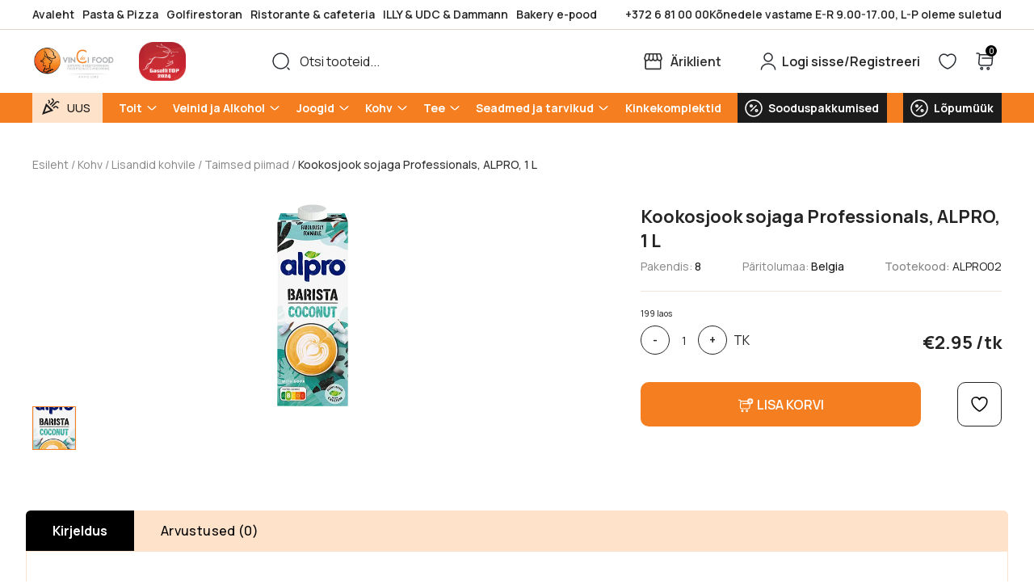

--- FILE ---
content_type: text/html; charset=UTF-8
request_url: https://davincifood.ee/toode/kookosjook-sojaga-professionals-alpro-1-l/
body_size: 26452
content:
<!doctype html>
<html lang="et" prefix="og: https://ogp.me/ns#">
<head>
	<meta charset="UTF-8">
		<meta name="viewport" content="width=device-width, initial-scale=1, maximum-scale=1">
	<link rel="profile" href="http://gmpg.org/xfn/11">

	
					<script>document.documentElement.className = document.documentElement.className + ' yes-js js_active js'</script>
				<style>img:is([sizes="auto" i], [sizes^="auto," i]) { contain-intrinsic-size: 3000px 1500px }</style>
	<script id="cookieyes" type="text/javascript" src="https://cdn-cookieyes.com/client_data/1ee417a12f07f686a11919cc/script.js"></script>
<!-- Search Engine Optimization by Rank Math - https://rankmath.com/ -->
<title>Kookosjook sojaga Professionals, ALPRO, 1 L &ndash; Da Vinci Food</title>
<meta name="description" content="fff"/>
<meta name="robots" content="follow, index, max-snippet:-1, max-video-preview:-1, max-image-preview:large"/>
<link rel="canonical" href="https://davincifood.ee/kookosjook-sojaga-professionals-alpro-1-l/" />
<meta property="og:locale" content="et_EE" />
<meta property="og:type" content="product" />
<meta property="og:title" content="Kookosjook sojaga Professionals, ALPRO, 1 L &ndash; Da Vinci Food" />
<meta property="og:description" content="fff" />
<meta property="og:url" content="https://davincifood.ee/kookosjook-sojaga-professionals-alpro-1-l/" />
<meta property="og:site_name" content="Da Vinci Food" />
<meta property="og:updated_time" content="2026-01-26T08:05:21+02:00" />
<meta property="og:image" content="https://davincifood.ee/wp-content/uploads/2025/02/davinci_ad1200x630.jpg" />
<meta property="og:image:secure_url" content="https://davincifood.ee/wp-content/uploads/2025/02/davinci_ad1200x630.jpg" />
<meta property="og:image:width" content="1200" />
<meta property="og:image:height" content="630" />
<meta property="og:image:alt" content="Kookosjook sojaga Professionals, ALPRO, 1 L" />
<meta property="og:image:type" content="image/jpeg" />
<meta property="product:price:amount" content="2.95" />
<meta property="product:price:currency" content="EUR" />
<meta property="product:availability" content="instock" />
<meta name="twitter:card" content="summary_large_image" />
<meta name="twitter:title" content="Kookosjook sojaga Professionals, ALPRO, 1 L &ndash; Da Vinci Food" />
<meta name="twitter:description" content="fff" />
<meta name="twitter:image" content="https://davincifood.ee/wp-content/uploads/2025/02/davinci_ad1200x630.jpg" />
<meta name="twitter:label1" content="Price" />
<meta name="twitter:data1" content="&euro;2.95" />
<meta name="twitter:label2" content="Availability" />
<meta name="twitter:data2" content="199 laos" />
<script type="application/ld+json" class="rank-math-schema">{"@context":"https://schema.org","@graph":[{"@type":["GroceryStore","Organization"],"@id":"https://davincifood.ee/#organization","name":"Da Vinci Food O\u00dc","url":"https://davincifood.ee","logo":{"@type":"ImageObject","@id":"https://davincifood.ee/#logo","url":"https://davincifood.ee/wp-content/uploads/2023/03/daVinciFood_logo_anno2003-1.png","contentUrl":"https://davincifood.ee/wp-content/uploads/2023/03/daVinciFood_logo_anno2003-1.png","caption":"Da Vinci Food","inLanguage":"et","width":"160","height":"75"},"openingHours":["Monday,Tuesday,Wednesday,Thursday,Friday,Saturday,Sunday 09:00-17:00"],"image":{"@id":"https://davincifood.ee/#logo"}},{"@type":"WebSite","@id":"https://davincifood.ee/#website","url":"https://davincifood.ee","name":"Da Vinci Food","alternateName":"Da Vinci","publisher":{"@id":"https://davincifood.ee/#organization"},"inLanguage":"et"},{"@type":"ImageObject","@id":"https://davincifood.ee/wp-content/uploads/2023/06/image-2.webp","url":"https://davincifood.ee/wp-content/uploads/2023/06/image-2.webp","width":"175","height":"500","inLanguage":"et"},{"@type":"ItemPage","@id":"https://davincifood.ee/kookosjook-sojaga-professionals-alpro-1-l/#webpage","url":"https://davincifood.ee/kookosjook-sojaga-professionals-alpro-1-l/","name":"Kookosjook sojaga Professionals, ALPRO, 1 L &ndash; Da Vinci Food","datePublished":"2023-06-21T12:44:17+03:00","dateModified":"2026-01-26T08:05:21+02:00","isPartOf":{"@id":"https://davincifood.ee/#website"},"primaryImageOfPage":{"@id":"https://davincifood.ee/wp-content/uploads/2023/06/image-2.webp"},"inLanguage":"et"},{"@type":"Product","name":"Kookosjook sojaga Professionals, ALPRO, 1 L &ndash; Da Vinci Food","description":"fff","sku":"ALPRO02","category":"Kohv &gt; Lisandid kohvile &gt; Taimsed piimad","mainEntityOfPage":{"@id":"https://davincifood.ee/kookosjook-sojaga-professionals-alpro-1-l/#webpage"},"image":[{"@type":"ImageObject","url":"https://davincifood.ee/wp-content/uploads/2023/06/image-2.webp","height":"500","width":"175"}],"offers":{"@type":"Offer","price":"2.95","priceCurrency":"EUR","priceValidUntil":"2027-12-31","availability":"http://schema.org/InStock","itemCondition":"NewCondition","url":"https://davincifood.ee/kookosjook-sojaga-professionals-alpro-1-l/","seller":{"@type":"Organization","@id":"https://davincifood.ee/","name":"Da Vinci Food","url":"https://davincifood.ee","logo":"https://davincifood.ee/wp-content/uploads/2023/03/daVinciFood_logo_anno2003-1.png"},"priceSpecification":{"price":"2.95","priceCurrency":"EUR","valueAddedTaxIncluded":"true"}},"@id":"https://davincifood.ee/kookosjook-sojaga-professionals-alpro-1-l/#richSnippet"}]}</script>
<!-- /Rank Math WordPress SEO plugin -->

<script type='application/javascript'  id='pys-version-script'>console.log('PixelYourSite Free version 11.1.5.2');</script>
<link href='https://fonts.gstatic.com' crossorigin rel='preconnect' />
<link rel="alternate" type="application/rss+xml" title="Da Vinci Food &raquo; RSS" href="https://davincifood.ee/feed/" />
<link rel="alternate" type="application/rss+xml" title="Da Vinci Food &raquo; Kommentaaride RSS" href="https://davincifood.ee/comments/feed/" />
<link rel="alternate" type="application/rss+xml" title="Da Vinci Food &raquo; Kookosjook sojaga Professionals, ALPRO, 1 L Kommentaaride RSS" href="https://davincifood.ee/kookosjook-sojaga-professionals-alpro-1-l/feed/" />
<style id='wp-emoji-styles-inline-css' type='text/css'>

	img.wp-smiley, img.emoji {
		display: inline !important;
		border: none !important;
		box-shadow: none !important;
		height: 1em !important;
		width: 1em !important;
		margin: 0 0.07em !important;
		vertical-align: -0.1em !important;
		background: none !important;
		padding: 0 !important;
	}
</style>
<style id='classic-theme-styles-inline-css' type='text/css'>
/*! This file is auto-generated */
.wp-block-button__link{color:#fff;background-color:#32373c;border-radius:9999px;box-shadow:none;text-decoration:none;padding:calc(.667em + 2px) calc(1.333em + 2px);font-size:1.125em}.wp-block-file__button{background:#32373c;color:#fff;text-decoration:none}
</style>
<link rel='stylesheet' id='jquery-selectBox-css' href='https://davincifood.ee/wp-content/plugins/yith-woocommerce-wishlist-premium/assets/css/jquery.selectBox.css?ver=1.2.0' type='text/css' media='all' />
<link rel='stylesheet' id='yith-wcwl-font-awesome-css' href='https://davincifood.ee/wp-content/plugins/yith-woocommerce-wishlist-premium/assets/css/font-awesome.css?ver=4.7.0' type='text/css' media='all' />
<link rel='stylesheet' id='woocommerce_prettyPhoto_css-css' href='//davincifood.ee/wp-content/plugins/woocommerce/assets/css/prettyPhoto.css?ver=3.1.6' type='text/css' media='all' />
<link rel='stylesheet' id='yith-wcwl-main-css' href='https://davincifood.ee/wp-content/plugins/yith-woocommerce-wishlist-premium/assets/css/style.css?ver=4.11.0' type='text/css' media='all' />
<style id='yith-wcwl-main-inline-css' type='text/css'>
 :root { --color-add-to-wishlist-background: #333333; --color-add-to-wishlist-text: #FFFFFF; --color-add-to-wishlist-border: #333333; --color-add-to-wishlist-background-hover: #333333; --color-add-to-wishlist-text-hover: #FFFFFF; --color-add-to-wishlist-border-hover: #333333; --rounded-corners-radius: 16px; --color-add-to-cart-background: #333333; --color-add-to-cart-text: #FFFFFF; --color-add-to-cart-border: #333333; --color-add-to-cart-background-hover: #4F4F4F; --color-add-to-cart-text-hover: #FFFFFF; --color-add-to-cart-border-hover: #4F4F4F; --add-to-cart-rounded-corners-radius: 16px; --color-button-style-1-background: #333333; --color-button-style-1-text: #FFFFFF; --color-button-style-1-border: #333333; --color-button-style-1-background-hover: #4F4F4F; --color-button-style-1-text-hover: #FFFFFF; --color-button-style-1-border-hover: #4F4F4F; --color-button-style-2-background: #333333; --color-button-style-2-text: #FFFFFF; --color-button-style-2-border: #333333; --color-button-style-2-background-hover: #4F4F4F; --color-button-style-2-text-hover: #FFFFFF; --color-button-style-2-border-hover: #4F4F4F; --color-wishlist-table-background: #FFFFFF; --color-wishlist-table-text: #6d6c6c; --color-wishlist-table-border: #FFFFFF; --color-headers-background: #F4F4F4; --color-share-button-color: #FFFFFF; --color-share-button-color-hover: #FFFFFF; --color-fb-button-background: #39599E; --color-fb-button-background-hover: #595A5A; --color-tw-button-background: #45AFE2; --color-tw-button-background-hover: #595A5A; --color-pr-button-background: #AB2E31; --color-pr-button-background-hover: #595A5A; --color-em-button-background: #FBB102; --color-em-button-background-hover: #595A5A; --color-wa-button-background: #00A901; --color-wa-button-background-hover: #595A5A; --feedback-duration: 3s; --modal-colors-overlay: #0000004d; --modal-colors-icon: #007565; --modal-colors-primary-button: #007565; --modal-colors-primary-button-hover: #007565; --modal-colors-primary-button-text: #fff; --modal-colors-primary-button-text-hover: #fff; --modal-colors-secondary-button: #e8e8e8; --modal-colors-secondary-button-hover: #d8d8d8; --modal-colors-secondary-button-text: #777; --modal-colors-secondary-button-text-hover: #777; --color-ask-an-estimate-background: #333333; --color-ask-an-estimate-text: #FFFFFF; --color-ask-an-estimate-border: #333333; --color-ask-an-estimate-background-hover: #4F4F4F; --color-ask-an-estimate-text-hover: #FFFFFF; --color-ask-an-estimate-border-hover: #4F4F4F; --ask-an-estimate-rounded-corners-radius: 16px; --tooltip-color-background: #333; --tooltip-color-text: #fff } 
 :root { --color-add-to-wishlist-background: #333333; --color-add-to-wishlist-text: #FFFFFF; --color-add-to-wishlist-border: #333333; --color-add-to-wishlist-background-hover: #333333; --color-add-to-wishlist-text-hover: #FFFFFF; --color-add-to-wishlist-border-hover: #333333; --rounded-corners-radius: 16px; --color-add-to-cart-background: #333333; --color-add-to-cart-text: #FFFFFF; --color-add-to-cart-border: #333333; --color-add-to-cart-background-hover: #4F4F4F; --color-add-to-cart-text-hover: #FFFFFF; --color-add-to-cart-border-hover: #4F4F4F; --add-to-cart-rounded-corners-radius: 16px; --color-button-style-1-background: #333333; --color-button-style-1-text: #FFFFFF; --color-button-style-1-border: #333333; --color-button-style-1-background-hover: #4F4F4F; --color-button-style-1-text-hover: #FFFFFF; --color-button-style-1-border-hover: #4F4F4F; --color-button-style-2-background: #333333; --color-button-style-2-text: #FFFFFF; --color-button-style-2-border: #333333; --color-button-style-2-background-hover: #4F4F4F; --color-button-style-2-text-hover: #FFFFFF; --color-button-style-2-border-hover: #4F4F4F; --color-wishlist-table-background: #FFFFFF; --color-wishlist-table-text: #6d6c6c; --color-wishlist-table-border: #FFFFFF; --color-headers-background: #F4F4F4; --color-share-button-color: #FFFFFF; --color-share-button-color-hover: #FFFFFF; --color-fb-button-background: #39599E; --color-fb-button-background-hover: #595A5A; --color-tw-button-background: #45AFE2; --color-tw-button-background-hover: #595A5A; --color-pr-button-background: #AB2E31; --color-pr-button-background-hover: #595A5A; --color-em-button-background: #FBB102; --color-em-button-background-hover: #595A5A; --color-wa-button-background: #00A901; --color-wa-button-background-hover: #595A5A; --feedback-duration: 3s; --modal-colors-overlay: #0000004d; --modal-colors-icon: #007565; --modal-colors-primary-button: #007565; --modal-colors-primary-button-hover: #007565; --modal-colors-primary-button-text: #fff; --modal-colors-primary-button-text-hover: #fff; --modal-colors-secondary-button: #e8e8e8; --modal-colors-secondary-button-hover: #d8d8d8; --modal-colors-secondary-button-text: #777; --modal-colors-secondary-button-text-hover: #777; --color-ask-an-estimate-background: #333333; --color-ask-an-estimate-text: #FFFFFF; --color-ask-an-estimate-border: #333333; --color-ask-an-estimate-background-hover: #4F4F4F; --color-ask-an-estimate-text-hover: #FFFFFF; --color-ask-an-estimate-border-hover: #4F4F4F; --ask-an-estimate-rounded-corners-radius: 16px; --tooltip-color-background: #333; --tooltip-color-text: #fff } 
</style>
<style id='global-styles-inline-css' type='text/css'>
:root{--wp--preset--aspect-ratio--square: 1;--wp--preset--aspect-ratio--4-3: 4/3;--wp--preset--aspect-ratio--3-4: 3/4;--wp--preset--aspect-ratio--3-2: 3/2;--wp--preset--aspect-ratio--2-3: 2/3;--wp--preset--aspect-ratio--16-9: 16/9;--wp--preset--aspect-ratio--9-16: 9/16;--wp--preset--color--black: #000000;--wp--preset--color--cyan-bluish-gray: #abb8c3;--wp--preset--color--white: #ffffff;--wp--preset--color--pale-pink: #f78da7;--wp--preset--color--vivid-red: #cf2e2e;--wp--preset--color--luminous-vivid-orange: #ff6900;--wp--preset--color--luminous-vivid-amber: #fcb900;--wp--preset--color--light-green-cyan: #7bdcb5;--wp--preset--color--vivid-green-cyan: #00d084;--wp--preset--color--pale-cyan-blue: #8ed1fc;--wp--preset--color--vivid-cyan-blue: #0693e3;--wp--preset--color--vivid-purple: #9b51e0;--wp--preset--gradient--vivid-cyan-blue-to-vivid-purple: linear-gradient(135deg,rgba(6,147,227,1) 0%,rgb(155,81,224) 100%);--wp--preset--gradient--light-green-cyan-to-vivid-green-cyan: linear-gradient(135deg,rgb(122,220,180) 0%,rgb(0,208,130) 100%);--wp--preset--gradient--luminous-vivid-amber-to-luminous-vivid-orange: linear-gradient(135deg,rgba(252,185,0,1) 0%,rgba(255,105,0,1) 100%);--wp--preset--gradient--luminous-vivid-orange-to-vivid-red: linear-gradient(135deg,rgba(255,105,0,1) 0%,rgb(207,46,46) 100%);--wp--preset--gradient--very-light-gray-to-cyan-bluish-gray: linear-gradient(135deg,rgb(238,238,238) 0%,rgb(169,184,195) 100%);--wp--preset--gradient--cool-to-warm-spectrum: linear-gradient(135deg,rgb(74,234,220) 0%,rgb(151,120,209) 20%,rgb(207,42,186) 40%,rgb(238,44,130) 60%,rgb(251,105,98) 80%,rgb(254,248,76) 100%);--wp--preset--gradient--blush-light-purple: linear-gradient(135deg,rgb(255,206,236) 0%,rgb(152,150,240) 100%);--wp--preset--gradient--blush-bordeaux: linear-gradient(135deg,rgb(254,205,165) 0%,rgb(254,45,45) 50%,rgb(107,0,62) 100%);--wp--preset--gradient--luminous-dusk: linear-gradient(135deg,rgb(255,203,112) 0%,rgb(199,81,192) 50%,rgb(65,88,208) 100%);--wp--preset--gradient--pale-ocean: linear-gradient(135deg,rgb(255,245,203) 0%,rgb(182,227,212) 50%,rgb(51,167,181) 100%);--wp--preset--gradient--electric-grass: linear-gradient(135deg,rgb(202,248,128) 0%,rgb(113,206,126) 100%);--wp--preset--gradient--midnight: linear-gradient(135deg,rgb(2,3,129) 0%,rgb(40,116,252) 100%);--wp--preset--font-size--small: 13px;--wp--preset--font-size--medium: 20px;--wp--preset--font-size--large: 36px;--wp--preset--font-size--x-large: 42px;--wp--preset--spacing--20: 0.44rem;--wp--preset--spacing--30: 0.67rem;--wp--preset--spacing--40: 1rem;--wp--preset--spacing--50: 1.5rem;--wp--preset--spacing--60: 2.25rem;--wp--preset--spacing--70: 3.38rem;--wp--preset--spacing--80: 5.06rem;--wp--preset--shadow--natural: 6px 6px 9px rgba(0, 0, 0, 0.2);--wp--preset--shadow--deep: 12px 12px 50px rgba(0, 0, 0, 0.4);--wp--preset--shadow--sharp: 6px 6px 0px rgba(0, 0, 0, 0.2);--wp--preset--shadow--outlined: 6px 6px 0px -3px rgba(255, 255, 255, 1), 6px 6px rgba(0, 0, 0, 1);--wp--preset--shadow--crisp: 6px 6px 0px rgba(0, 0, 0, 1);}:where(.is-layout-flex){gap: 0.5em;}:where(.is-layout-grid){gap: 0.5em;}body .is-layout-flex{display: flex;}.is-layout-flex{flex-wrap: wrap;align-items: center;}.is-layout-flex > :is(*, div){margin: 0;}body .is-layout-grid{display: grid;}.is-layout-grid > :is(*, div){margin: 0;}:where(.wp-block-columns.is-layout-flex){gap: 2em;}:where(.wp-block-columns.is-layout-grid){gap: 2em;}:where(.wp-block-post-template.is-layout-flex){gap: 1.25em;}:where(.wp-block-post-template.is-layout-grid){gap: 1.25em;}.has-black-color{color: var(--wp--preset--color--black) !important;}.has-cyan-bluish-gray-color{color: var(--wp--preset--color--cyan-bluish-gray) !important;}.has-white-color{color: var(--wp--preset--color--white) !important;}.has-pale-pink-color{color: var(--wp--preset--color--pale-pink) !important;}.has-vivid-red-color{color: var(--wp--preset--color--vivid-red) !important;}.has-luminous-vivid-orange-color{color: var(--wp--preset--color--luminous-vivid-orange) !important;}.has-luminous-vivid-amber-color{color: var(--wp--preset--color--luminous-vivid-amber) !important;}.has-light-green-cyan-color{color: var(--wp--preset--color--light-green-cyan) !important;}.has-vivid-green-cyan-color{color: var(--wp--preset--color--vivid-green-cyan) !important;}.has-pale-cyan-blue-color{color: var(--wp--preset--color--pale-cyan-blue) !important;}.has-vivid-cyan-blue-color{color: var(--wp--preset--color--vivid-cyan-blue) !important;}.has-vivid-purple-color{color: var(--wp--preset--color--vivid-purple) !important;}.has-black-background-color{background-color: var(--wp--preset--color--black) !important;}.has-cyan-bluish-gray-background-color{background-color: var(--wp--preset--color--cyan-bluish-gray) !important;}.has-white-background-color{background-color: var(--wp--preset--color--white) !important;}.has-pale-pink-background-color{background-color: var(--wp--preset--color--pale-pink) !important;}.has-vivid-red-background-color{background-color: var(--wp--preset--color--vivid-red) !important;}.has-luminous-vivid-orange-background-color{background-color: var(--wp--preset--color--luminous-vivid-orange) !important;}.has-luminous-vivid-amber-background-color{background-color: var(--wp--preset--color--luminous-vivid-amber) !important;}.has-light-green-cyan-background-color{background-color: var(--wp--preset--color--light-green-cyan) !important;}.has-vivid-green-cyan-background-color{background-color: var(--wp--preset--color--vivid-green-cyan) !important;}.has-pale-cyan-blue-background-color{background-color: var(--wp--preset--color--pale-cyan-blue) !important;}.has-vivid-cyan-blue-background-color{background-color: var(--wp--preset--color--vivid-cyan-blue) !important;}.has-vivid-purple-background-color{background-color: var(--wp--preset--color--vivid-purple) !important;}.has-black-border-color{border-color: var(--wp--preset--color--black) !important;}.has-cyan-bluish-gray-border-color{border-color: var(--wp--preset--color--cyan-bluish-gray) !important;}.has-white-border-color{border-color: var(--wp--preset--color--white) !important;}.has-pale-pink-border-color{border-color: var(--wp--preset--color--pale-pink) !important;}.has-vivid-red-border-color{border-color: var(--wp--preset--color--vivid-red) !important;}.has-luminous-vivid-orange-border-color{border-color: var(--wp--preset--color--luminous-vivid-orange) !important;}.has-luminous-vivid-amber-border-color{border-color: var(--wp--preset--color--luminous-vivid-amber) !important;}.has-light-green-cyan-border-color{border-color: var(--wp--preset--color--light-green-cyan) !important;}.has-vivid-green-cyan-border-color{border-color: var(--wp--preset--color--vivid-green-cyan) !important;}.has-pale-cyan-blue-border-color{border-color: var(--wp--preset--color--pale-cyan-blue) !important;}.has-vivid-cyan-blue-border-color{border-color: var(--wp--preset--color--vivid-cyan-blue) !important;}.has-vivid-purple-border-color{border-color: var(--wp--preset--color--vivid-purple) !important;}.has-vivid-cyan-blue-to-vivid-purple-gradient-background{background: var(--wp--preset--gradient--vivid-cyan-blue-to-vivid-purple) !important;}.has-light-green-cyan-to-vivid-green-cyan-gradient-background{background: var(--wp--preset--gradient--light-green-cyan-to-vivid-green-cyan) !important;}.has-luminous-vivid-amber-to-luminous-vivid-orange-gradient-background{background: var(--wp--preset--gradient--luminous-vivid-amber-to-luminous-vivid-orange) !important;}.has-luminous-vivid-orange-to-vivid-red-gradient-background{background: var(--wp--preset--gradient--luminous-vivid-orange-to-vivid-red) !important;}.has-very-light-gray-to-cyan-bluish-gray-gradient-background{background: var(--wp--preset--gradient--very-light-gray-to-cyan-bluish-gray) !important;}.has-cool-to-warm-spectrum-gradient-background{background: var(--wp--preset--gradient--cool-to-warm-spectrum) !important;}.has-blush-light-purple-gradient-background{background: var(--wp--preset--gradient--blush-light-purple) !important;}.has-blush-bordeaux-gradient-background{background: var(--wp--preset--gradient--blush-bordeaux) !important;}.has-luminous-dusk-gradient-background{background: var(--wp--preset--gradient--luminous-dusk) !important;}.has-pale-ocean-gradient-background{background: var(--wp--preset--gradient--pale-ocean) !important;}.has-electric-grass-gradient-background{background: var(--wp--preset--gradient--electric-grass) !important;}.has-midnight-gradient-background{background: var(--wp--preset--gradient--midnight) !important;}.has-small-font-size{font-size: var(--wp--preset--font-size--small) !important;}.has-medium-font-size{font-size: var(--wp--preset--font-size--medium) !important;}.has-large-font-size{font-size: var(--wp--preset--font-size--large) !important;}.has-x-large-font-size{font-size: var(--wp--preset--font-size--x-large) !important;}
:where(.wp-block-post-template.is-layout-flex){gap: 1.25em;}:where(.wp-block-post-template.is-layout-grid){gap: 1.25em;}
:where(.wp-block-columns.is-layout-flex){gap: 2em;}:where(.wp-block-columns.is-layout-grid){gap: 2em;}
:root :where(.wp-block-pullquote){font-size: 1.5em;line-height: 1.6;}
</style>
<style id='woocommerce-inline-inline-css' type='text/css'>
.woocommerce form .form-row .required { visibility: visible; }
</style>
<link rel='stylesheet' id='xoo-wsc-style-css' href='https://davincifood.ee/wp-content/plugins/woocommerce-side-cart-premium/assets/css/xoo-wsc-style.css?ver=3.1' type='text/css' media='all' />
<style id='xoo-wsc-style-inline-css' type='text/css'>

.xoo-wsc-sp-left-col img{
	max-width: 80px;
}

.xoo-wsc-sp-right-col{
	font-size: 14px;
}

.xoo-wsc-sp-container{
	background-color: #eee;
}


 

.xoo-wsc-footer{
	background-color: #ffffff;
	color: #000000;
	padding: 10px 20px;
}

.xoo-wsc-footer, .xoo-wsc-footer a, .xoo-wsc-footer .amount{
	font-size: 18px;
}

.xoo-wsc-ft-buttons-cont{
	grid-template-columns: auto;
}

.xoo-wsc-basket{
	bottom: 12px;
	right: 0px;
	background-color: #ffffff;
	color: #000000;
	box-shadow: 0 1px 4px 0;
	border-radius: 50%}

.xoo-wsc-bki{
	font-size: 30px}

.xoo-wsc-items-count{
	top: -12px;
	left: -12px;
}

.xoo-wsc-items-count, .xoo-wsc-sc-count{
	background-color: #000000;
	color: #ffffff;
}

.xoo-wsc-container, .xoo-wsc-slider{
	max-width: 780px;
	right: -780px;
	top: 0;bottom: 0;
	bottom: 0;
	font-family: Inter}


.xoo-wsc-cart-active .xoo-wsc-container, .xoo-wsc-slider-active .xoo-wsc-slider{
	right: 0;
}


.xoo-wsc-cart-active .xoo-wsc-basket{
	right: 780px;
}

.xoo-wsc-slider{
	right: -780px;
}

span.xoo-wsch-close {
    font-size: 16px;
    right: 10px;
}

.xoo-wsch-top{
	justify-content: flex-start;
}

.xoo-wsch-text{
	font-size: 20px;
}

.xoo-wsc-header{
	color: #000000;
	background-color: #ffffff;
}

.xoo-wsc-sb-bar > span{
	background-color: #1e73be;
}

.xoo-wsc-body{
	background-color: #ffffff;
}

.xoo-wsc-body, .xoo-wsc-body span.amount, .xoo-wsc-body a{
	font-size: 16px;
	color: #000000;
}

.xoo-wsc-product{
	padding: 20px 15px;
}

.xoo-wsc-img-col{
	width: 30%;
}
.xoo-wsc-sum-col{
	width: 70%;
}

.xoo-wsc-sum-col{
	justify-content: center;
}

/***** Quantity *****/

.xoo-wsc-qty-box{
	max-width: 75px;
}

.xoo-wsc-qty-box.xoo-wsc-qtb-square{
	border-color: #000000;
}

input[type="number"].xoo-wsc-qty{
	border-color: #000000;
	background-color: #ffffff;
	color: #000000;
	height: 28px;
	line-height: 28px;
}

input[type="number"].xoo-wsc-qty, .xoo-wsc-qtb-square{
	border-width: 1px;
	border-style: solid;
}
.xoo-wsc-chng{
	background-color: #ffffff;
	color: #000000;
}
</style>
<link rel='stylesheet' id='theme-base-css' href='https://davincifood.ee/wp-content/themes/df/style.css?ver=2026-01-22' type='text/css' media='all' />
<link rel='stylesheet' id='theme-style-css' href='https://davincifood.ee/wp-content/themes/df/assets/css/site.css?ver=2026-01-22' type='text/css' media='all' />
<link rel='stylesheet' id='theme-product-css' href='https://davincifood.ee/wp-content/themes/df/assets/css/single-product.css?ver=2026-01-22' type='text/css' media='all' />
<link rel='stylesheet' id='theme-fancybox-css' href='https://davincifood.ee/wp-content/themes/df/assets/css/fancybox.css?ver=2026-01-22' type='text/css' media='all' />
<link rel='stylesheet' id='cwginstock_frontend_css-css' href='https://davincifood.ee/wp-content/plugins/back-in-stock-notifier-for-woocommerce/assets/css/frontend.min.css?ver=6.3.0' type='text/css' media='' />
<link rel='stylesheet' id='cwginstock_bootstrap-css' href='https://davincifood.ee/wp-content/plugins/back-in-stock-notifier-for-woocommerce/assets/css/bootstrap.min.css?ver=6.3.0' type='text/css' media='' />
<style id='rocket-lazyload-inline-css' type='text/css'>
.rll-youtube-player{position:relative;padding-bottom:56.23%;height:0;overflow:hidden;max-width:100%;}.rll-youtube-player:focus-within{outline: 2px solid currentColor;outline-offset: 5px;}.rll-youtube-player iframe{position:absolute;top:0;left:0;width:100%;height:100%;z-index:100;background:0 0}.rll-youtube-player img{bottom:0;display:block;left:0;margin:auto;max-width:100%;width:100%;position:absolute;right:0;top:0;border:none;height:auto;-webkit-transition:.4s all;-moz-transition:.4s all;transition:.4s all}.rll-youtube-player img:hover{-webkit-filter:brightness(75%)}.rll-youtube-player .play{height:100%;width:100%;left:0;top:0;position:absolute;background:url(https://davincifood.ee/wp-content/plugins/wp-rocket/assets/img/youtube.png) no-repeat center;background-color: transparent !important;cursor:pointer;border:none;}
</style>
<script type="text/javascript" id="jquery-core-js-extra">
/* <![CDATA[ */
var pysFacebookRest = {"restApiUrl":"https:\/\/davincifood.ee\/wp-json\/pys-facebook\/v1\/event","debug":""};
/* ]]> */
</script>
<script type="text/javascript" src="https://davincifood.ee/wp-includes/js/jquery/jquery.min.js?ver=3.7.1" id="jquery-core-js"></script>
<script type="text/javascript" src="https://davincifood.ee/wp-includes/js/jquery/jquery-migrate.min.js?ver=3.4.1" id="jquery-migrate-js"></script>
<script type="text/javascript" src="https://davincifood.ee/wp-content/plugins/woocommerce/assets/js/jquery-blockui/jquery.blockUI.min.js?ver=2.7.0-wc.10.4.3" id="wc-jquery-blockui-js" data-wp-strategy="defer"></script>
<script type="text/javascript" id="wc-add-to-cart-js-extra">
/* <![CDATA[ */
var wc_add_to_cart_params = {"ajax_url":"\/wp-admin\/admin-ajax.php","wc_ajax_url":"\/?wc-ajax=%%endpoint%%","i18n_view_cart":"Vaata ostukorvi","cart_url":"https:\/\/davincifood.ee\/cart\/","is_cart":"","cart_redirect_after_add":"no"};
/* ]]> */
</script>
<script type="text/javascript" src="https://davincifood.ee/wp-content/plugins/woocommerce/assets/js/frontend/add-to-cart.min.js?ver=10.4.3" id="wc-add-to-cart-js" defer="defer" data-wp-strategy="defer"></script>
<script type="text/javascript" src="https://davincifood.ee/wp-content/plugins/woocommerce/assets/js/js-cookie/js.cookie.min.js?ver=2.1.4-wc.10.4.3" id="wc-js-cookie-js" defer="defer" data-wp-strategy="defer"></script>
<script type="text/javascript" id="woocommerce-js-extra">
/* <![CDATA[ */
var woocommerce_params = {"ajax_url":"\/wp-admin\/admin-ajax.php","wc_ajax_url":"\/?wc-ajax=%%endpoint%%","i18n_password_show":"Show password","i18n_password_hide":"Hide password"};
/* ]]> */
</script>
<script type="text/javascript" src="https://davincifood.ee/wp-content/plugins/woocommerce/assets/js/frontend/woocommerce.min.js?ver=10.4.3" id="woocommerce-js" defer="defer" data-wp-strategy="defer"></script>
<script type="text/javascript" src="https://davincifood.ee/wp-content/plugins/pixelyoursite/dist/scripts/jquery.bind-first-0.2.3.min.js?ver=0.2.3" id="jquery-bind-first-js"></script>
<script type="text/javascript" src="https://davincifood.ee/wp-content/plugins/pixelyoursite/dist/scripts/js.cookie-2.1.3.min.js?ver=2.1.3" id="js-cookie-pys-js"></script>
<script type="text/javascript" src="https://davincifood.ee/wp-content/plugins/pixelyoursite/dist/scripts/tld.min.js?ver=2.3.1" id="js-tld-js"></script>
<script type="text/javascript" id="pys-js-extra">
/* <![CDATA[ */
var pysOptions = {"staticEvents":{"facebook":{"woo_view_content":[{"delay":0,"type":"static","name":"ViewContent","pixelIds":["852121966044284"],"eventID":"01db26d6-d34d-4567-ac90-410567b7f21f","params":{"content_ids":["3407469"],"content_type":"product","content_name":"Kookosjook sojaga Professionals, ALPRO, 1 L","category_name":"Taimsed piimad","value":"2.95","currency":"EUR","contents":[{"id":"3407469","quantity":1}],"product_price":"2.95","page_title":"Kookosjook sojaga Professionals, ALPRO, 1 L","post_type":"product","post_id":3407469,"plugin":"PixelYourSite","user_role":"guest","event_url":"davincifood.ee\/toode\/kookosjook-sojaga-professionals-alpro-1-l\/"},"e_id":"woo_view_content","ids":[],"hasTimeWindow":false,"timeWindow":0,"woo_order":"","edd_order":""}],"init_event":[{"delay":0,"type":"static","ajaxFire":false,"name":"PageView","pixelIds":["852121966044284"],"eventID":"25f0a960-d998-485c-a73b-d019a8d4081a","params":{"page_title":"Kookosjook sojaga Professionals, ALPRO, 1 L","post_type":"product","post_id":3407469,"plugin":"PixelYourSite","user_role":"guest","event_url":"davincifood.ee\/toode\/kookosjook-sojaga-professionals-alpro-1-l\/"},"e_id":"init_event","ids":[],"hasTimeWindow":false,"timeWindow":0,"woo_order":"","edd_order":""}]}},"dynamicEvents":{"automatic_event_scroll":{"facebook":{"delay":0,"type":"dyn","name":"PageScroll","scroll_percent":30,"pixelIds":["852121966044284"],"eventID":"3dbaad5a-d799-43d9-9191-3b1c1c8e42f3","params":{"page_title":"Kookosjook sojaga Professionals, ALPRO, 1 L","post_type":"product","post_id":3407469,"plugin":"PixelYourSite","user_role":"guest","event_url":"davincifood.ee\/toode\/kookosjook-sojaga-professionals-alpro-1-l\/"},"e_id":"automatic_event_scroll","ids":[],"hasTimeWindow":false,"timeWindow":0,"woo_order":"","edd_order":""}},"automatic_event_time_on_page":{"facebook":{"delay":0,"type":"dyn","name":"TimeOnPage","time_on_page":30,"pixelIds":["852121966044284"],"eventID":"036d543b-ccbd-4f84-9577-caee262961a7","params":{"page_title":"Kookosjook sojaga Professionals, ALPRO, 1 L","post_type":"product","post_id":3407469,"plugin":"PixelYourSite","user_role":"guest","event_url":"davincifood.ee\/toode\/kookosjook-sojaga-professionals-alpro-1-l\/"},"e_id":"automatic_event_time_on_page","ids":[],"hasTimeWindow":false,"timeWindow":0,"woo_order":"","edd_order":""}}},"triggerEvents":[],"triggerEventTypes":[],"facebook":{"pixelIds":["852121966044284"],"advancedMatching":{"external_id":"cfbbfcbccbcfdabfbfdebf"},"advancedMatchingEnabled":true,"removeMetadata":false,"wooVariableAsSimple":false,"serverApiEnabled":true,"wooCRSendFromServer":false,"send_external_id":null,"enabled_medical":false,"do_not_track_medical_param":["event_url","post_title","page_title","landing_page","content_name","categories","category_name","tags"],"meta_ldu":false},"debug":"","siteUrl":"https:\/\/davincifood.ee","ajaxUrl":"https:\/\/davincifood.ee\/wp-admin\/admin-ajax.php","ajax_event":"05fd9b3d7c","enable_remove_download_url_param":"1","cookie_duration":"7","last_visit_duration":"60","enable_success_send_form":"","ajaxForServerEvent":"1","ajaxForServerStaticEvent":"1","useSendBeacon":"1","send_external_id":"1","external_id_expire":"180","track_cookie_for_subdomains":"1","google_consent_mode":"1","gdpr":{"ajax_enabled":true,"all_disabled_by_api":false,"facebook_disabled_by_api":false,"analytics_disabled_by_api":false,"google_ads_disabled_by_api":false,"pinterest_disabled_by_api":false,"bing_disabled_by_api":false,"reddit_disabled_by_api":false,"externalID_disabled_by_api":false,"facebook_prior_consent_enabled":true,"analytics_prior_consent_enabled":true,"google_ads_prior_consent_enabled":null,"pinterest_prior_consent_enabled":true,"bing_prior_consent_enabled":true,"cookiebot_integration_enabled":false,"cookiebot_facebook_consent_category":"marketing","cookiebot_analytics_consent_category":"statistics","cookiebot_tiktok_consent_category":"marketing","cookiebot_google_ads_consent_category":"marketing","cookiebot_pinterest_consent_category":"marketing","cookiebot_bing_consent_category":"marketing","consent_magic_integration_enabled":false,"real_cookie_banner_integration_enabled":false,"cookie_notice_integration_enabled":false,"cookie_law_info_integration_enabled":true,"analytics_storage":{"enabled":true,"value":"granted","filter":false},"ad_storage":{"enabled":true,"value":"granted","filter":false},"ad_user_data":{"enabled":true,"value":"granted","filter":false},"ad_personalization":{"enabled":true,"value":"granted","filter":false}},"cookie":{"disabled_all_cookie":false,"disabled_start_session_cookie":false,"disabled_advanced_form_data_cookie":false,"disabled_landing_page_cookie":false,"disabled_first_visit_cookie":false,"disabled_trafficsource_cookie":false,"disabled_utmTerms_cookie":false,"disabled_utmId_cookie":false},"tracking_analytics":{"TrafficSource":"direct","TrafficLanding":"undefined","TrafficUtms":[],"TrafficUtmsId":[]},"GATags":{"ga_datalayer_type":"default","ga_datalayer_name":"dataLayerPYS"},"woo":{"enabled":true,"enabled_save_data_to_orders":true,"addToCartOnButtonEnabled":true,"addToCartOnButtonValueEnabled":true,"addToCartOnButtonValueOption":"price","singleProductId":3407469,"removeFromCartSelector":"form.woocommerce-cart-form .remove","addToCartCatchMethod":"add_cart_hook","is_order_received_page":false,"containOrderId":false},"edd":{"enabled":false},"cache_bypass":"1769409875"};
/* ]]> */
</script>
<script type="text/javascript" src="https://davincifood.ee/wp-content/plugins/pixelyoursite/dist/scripts/public.js?ver=11.1.5.2" id="pys-js"></script>
<link rel="https://api.w.org/" href="https://davincifood.ee/wp-json/" /><link rel="alternate" title="JSON" type="application/json" href="https://davincifood.ee/wp-json/wp/v2/product/3407469" /><link rel="EditURI" type="application/rsd+xml" title="RSD" href="https://davincifood.ee/xmlrpc.php?rsd" />
<meta name="generator" content="WordPress 6.8.2" />
<link rel='shortlink' href='https://davincifood.ee/?p=3407469' />
<link rel="alternate" title="oEmbed (JSON)" type="application/json+oembed" href="https://davincifood.ee/wp-json/oembed/1.0/embed?url=https%3A%2F%2Fdavincifood.ee%2Fkookosjook-sojaga-professionals-alpro-1-l%2F" />
<link rel="alternate" title="oEmbed (XML)" type="text/xml+oembed" href="https://davincifood.ee/wp-json/oembed/1.0/embed?url=https%3A%2F%2Fdavincifood.ee%2Fkookosjook-sojaga-professionals-alpro-1-l%2F&#038;format=xml" />
	<noscript><style>.woocommerce-product-gallery{ opacity: 1 !important; }</style></noscript>
	<link rel="icon" href="https://davincifood.ee/wp-content/uploads/2023/04/Mask-group-16.png" sizes="32x32" />
<link rel="icon" href="https://davincifood.ee/wp-content/uploads/2023/04/Mask-group-16.png" sizes="192x192" />
<link rel="apple-touch-icon" href="https://davincifood.ee/wp-content/uploads/2023/04/Mask-group-16.png" />
<meta name="msapplication-TileImage" content="https://davincifood.ee/wp-content/uploads/2023/04/Mask-group-16.png" />
		<style type="text/css" id="wp-custom-css">
			.woocommerce-additional-fields h3{
	display: none;
}
.shortcode-section{
	padding:30px 15px;
}

.shortcode-section #woo-store-vacation {
				padding: 0;
			}
.shortcode-section #woo-store-vacation .woocommerce-info {
				text-align:left;
				list-style:none;
				border:none;
				border-left:.6180469716em solid rgba(0,0,0,.15);
				border-radius:2px;
				padding:1em 1.618em;
				margin:1.617924em 0 2.617924em 0;
			}
.shortcode-section #woo-store-vacation .woocommerce-info::before {
				content:none;
			}
.shortcode-section .woo-store-vacation__btn {
				float:right;
				padding:0 0 0 1em;
				background:0 0;
				line-height:1.618;
				margin-left:2em;
				border:none;
				border-left:1px solid rgba(255,255,255,.25)!important;
				border-radius:0;
				box-shadow:none!important;
				text-decoration:none;
			}
.shortcode-section #woo-store-vacation,
.shortcode-section #woo-store-vacation .wc-block-components-notice-banner {
					color:#ffffff !important;
				}
.shortcode-section #woo-store-vacation * {
					color:inherit !important;
				}
.shortcode-section #woo-store-vacation,
.shortcode-section #woo-store-vacation .wc-block-components-notice-banner {
					background-color:#d55c5c !important;
				}
.shortcode-section #woo-store-vacation svg {
					background-color:#954040 !important;
				}
.shortcode-section #woo-store-vacation .wc-block-components-notice-banner {
					border-color:#954040 !important;
				}
.shortcode-section #woo-store-vacation * {
					background-color:inherit !important;
				}		</style>
		<noscript><style id="rocket-lazyload-nojs-css">.rll-youtube-player, [data-lazy-src]{display:none !important;}</style></noscript>
	<meta name="google-site-verification" content="0ZIWiT28BdU4uun8wHiJPfGAvf379kIN9et89u6N5f0" />
<meta name="google-site-verification" content="SQOJQ_xayjRA5V39z_mBoaz5k-9N_1WNq_QSM7thBeo" />
<!-- Google Tag Manager -->
    <script>
    (function(w, d, s, l, i) {
        w[l] = w[l] || [];
        w[l].push({
            'gtm.start':
            new Date().getTime(),
            event: 'gtm.js'
        });
        var f = d.getElementsByTagName(s)[0],
            j = d.createElement(s),
            dl = l != 'dataLayer' ? '&l=' + l : '';
        j.async = true;
        j.src =
        'https://www.googletagmanager.com/gtm.js?id=' + i + dl;
        f.parentNode.insertBefore(j, f);
    })(window, document, 'script', 'dataLayer', 'GTM-MRRZDVJ');
    </script>
    <!-- End Google Tag Manager --></head>
<body class="wp-singular product-template-default single single-product postid-3407469 wp-custom-logo wp-theme-df theme-df woocommerce woocommerce-page woocommerce-no-js">

<div class="offcanvas-wrap">
	<div class="offcanvas-menu">
		<span class="ui-close" onclick="jQuery('html').toggleClass('offcanvas-open');">&nbsp;</span>
		
		<div class="offcanvas-content" data-simplebar>
			<div class="mobile-navigation"><a href="https://davincifood.ee/my-account/" class="ui-icon-button icon-login profile-button"><svg width="24" height="24" viewBox="0 0 24 24" fill="none" xmlns="http://www.w3.org/2000/svg">
            <path d="M12 12C14.7614 12 17 9.76142 17 7C17 4.23858 14.7614 2 12 2C9.23858 2 7 4.23858 7 7C7 9.76142 9.23858 12 12 12Z" stroke="#292D32" stroke-width="1.5" stroke-linecap="round" stroke-linejoin="round"/>
            <path d="M20.59 22C20.59 18.13 16.74 15 12 15C7.26003 15 3.41003 18.13 3.41003 22" stroke="#292D32" stroke-width="1.5" stroke-linecap="round" stroke-linejoin="round"/>
            </svg><span class="name">Logi sisse/Registreeri</span></a>					<nav class="mobile-nav" role="navigation">
						<ul id="menu-mainmenu" class="main-nav-mobile"><li id="menu-item-4087345" class="new-cat menu-item menu-item-type-taxonomy menu-item-object-product_cat menu-item-4087345"><a href="https://davincifood.ee/uus/">UUS</a></li>
<li id="menu-item-3473771" class="menu-item menu-item-type-taxonomy menu-item-object-product_cat menu-item-has-children menu-item-3473771"><a href="https://davincifood.ee/toiduained/">Toit</a><span class="chevron"><svg width="17" height="16" viewBox="0 0 17 16" fill="none" xmlns="http://www.w3.org/2000/svg"><path d="M13.7758 5.9668L9.42915 10.3135C8.91582 10.8268 8.07582 10.8268 7.56249 10.3135L3.21582 5.9668" stroke="#242424" stroke-width="1.5" stroke-miterlimit="10" stroke-linecap="round" stroke-linejoin="round"/></svg></span>
<ul class="sub-menu">
			<li id="menu-item-4079008" class="menu-item menu-item-type-taxonomy menu-item-object-product_cat menu-item-4079008"><a href="https://davincifood.ee/aasia-tooted/">Aasia tooted</a></li>
			<li id="menu-item-3481357" class="menu-item menu-item-type-taxonomy menu-item-object-product_cat menu-item-3481357"><a href="https://davincifood.ee/jaatised/">Jäätised</a></li>
			<li id="menu-item-3481358" class="menu-item menu-item-type-taxonomy menu-item-object-product_cat menu-item-3481358"><a href="https://davincifood.ee/jaatise-ja-koogi-tooraine-tarvikud-vahvlid/">Jäätise ja koogi tooraine, tarvikud, vahvlid</a></li>
			<li id="menu-item-3481359" class="menu-item menu-item-type-taxonomy menu-item-object-product_cat menu-item-3481359"><a href="https://davincifood.ee/juustud-void/">Juustud, võid</a></li>
			<li id="menu-item-3481360" class="menu-item menu-item-type-taxonomy menu-item-object-product_cat menu-item-3481360"><a href="https://davincifood.ee/kastmed-sinepid/">Kastmed, sinepid</a></li>
			<li id="menu-item-3481361" class="menu-item menu-item-type-taxonomy menu-item-object-product_cat menu-item-3481361"><a href="https://davincifood.ee/koogiveinid/">Köögiveinid</a></li>
			<li id="menu-item-3481362" class="menu-item menu-item-type-taxonomy menu-item-object-product_cat menu-item-3481362"><a href="https://davincifood.ee/koogiviljad/">Köögiviljad</a></li>
			<li id="menu-item-3481363" class="menu-item menu-item-type-taxonomy menu-item-object-product_cat menu-item-3481363"><a href="https://davincifood.ee/kreemid-toiduvalmistamiseks/">Kreemid toiduvalmistamiseks</a></li>
			<li id="menu-item-3481364" class="menu-item menu-item-type-taxonomy menu-item-object-product_cat menu-item-3481364"><a href="https://davincifood.ee/kuivained/">Kuivained</a></li>
			<li id="menu-item-3481365" class="menu-item menu-item-type-taxonomy menu-item-object-product_cat menu-item-3481365"><a href="https://davincifood.ee/kupsised-maiustused-kropsud/">Küpsised, maiustused, krõpsud</a></li>
			<li id="menu-item-3481366" class="menu-item menu-item-type-taxonomy menu-item-object-product_cat menu-item-3481366"><a href="https://davincifood.ee/lihatooted/">Lihatooted</a></li>
			<li id="menu-item-3481368" class="menu-item menu-item-type-taxonomy menu-item-object-product_cat menu-item-3481368"><a href="https://davincifood.ee/mereannid/">Mereannid</a></li>
			<li id="menu-item-3481367" class="menu-item menu-item-type-taxonomy menu-item-object-product_cat menu-item-3481367"><a href="https://davincifood.ee/meed-moosid/">Meed, moosid</a></li>
			<li id="menu-item-3481372" class="menu-item menu-item-type-taxonomy menu-item-object-product_cat menu-item-3481372"><a href="https://davincifood.ee/varsked-pastad-kartuliklimbid/">Värsked pastad, kartuliklimbid</a></li>
			<li id="menu-item-3481371" class="menu-item menu-item-type-taxonomy menu-item-object-product_cat menu-item-3481371"><a href="https://davincifood.ee/pahklid-ja-kuivatatud-puuviljad/">Pähklid ja kuivatatud puuviljad</a></li>
			<li id="menu-item-3477324" class="menu-item menu-item-type-taxonomy menu-item-object-product_cat menu-item-3477324"><a href="https://davincifood.ee/pagaritooted/">Pagaritooted</a></li>
			<li id="menu-item-3477323" class="menu-item menu-item-type-taxonomy menu-item-object-product_cat menu-item-3477323"><a href="https://davincifood.ee/oliivid/">Oliivid</a></li>
			<li id="menu-item-3481370" class="menu-item menu-item-type-taxonomy menu-item-object-product_cat menu-item-3481370"><a href="https://davincifood.ee/palsami-ja-veiniaadikad-olid/">Palsami- ja veiniäädikad, õlid</a></li>
</ul>
</li>
<li id="menu-item-3473913" class="menu-item menu-item-type-taxonomy menu-item-object-product_cat menu-item-has-children menu-item-3473913"><a href="https://davincifood.ee/veinid-ja-alkohoolsed-joogid/">Veinid ja Alkohol</a><span class="chevron"><svg width="17" height="16" viewBox="0 0 17 16" fill="none" xmlns="http://www.w3.org/2000/svg"><path d="M13.7758 5.9668L9.42915 10.3135C8.91582 10.8268 8.07582 10.8268 7.56249 10.3135L3.21582 5.9668" stroke="#242424" stroke-width="1.5" stroke-miterlimit="10" stroke-linecap="round" stroke-linejoin="round"/></svg></span>
<ul class="sub-menu">
			<li id="menu-item-3481375" class="menu-item menu-item-type-taxonomy menu-item-object-product_cat menu-item-3481375"><a href="https://davincifood.ee/aperitiivid/">Aperitiivid</a></li>
			<li id="menu-item-3481373" class="menu-item menu-item-type-taxonomy menu-item-object-product_cat menu-item-3481373"><a href="https://davincifood.ee/dessertveinid/">Dessertveinid</a></li>
			<li id="menu-item-3481379" class="menu-item menu-item-type-taxonomy menu-item-object-product_cat menu-item-3481379"><a href="https://davincifood.ee/kange-alkohol/">Kange alkohol</a></li>
			<li id="menu-item-3481374" class="menu-item menu-item-type-taxonomy menu-item-object-product_cat menu-item-3481374"><a href="https://davincifood.ee/likoorid/">Liköörid</a></li>
			<li id="menu-item-3481376" class="menu-item menu-item-type-taxonomy menu-item-object-product_cat menu-item-3481376"><a href="https://davincifood.ee/proseccod-sampanjad/">Proseccod, šampanjad</a></li>
			<li id="menu-item-3481377" class="menu-item menu-item-type-taxonomy menu-item-object-product_cat menu-item-3481377"><a href="https://davincifood.ee/veinid/">Veinid</a></li>
			<li id="menu-item-3481378" class="menu-item menu-item-type-taxonomy menu-item-object-product_cat menu-item-3481378"><a href="https://davincifood.ee/olled/">Õlled</a></li>
</ul>
</li>
<li id="menu-item-3481380" class="menu-item menu-item-type-taxonomy menu-item-object-product_cat menu-item-has-children menu-item-3481380"><a href="https://davincifood.ee/mittealkohoolsed-joogid/">Joogid</a><span class="chevron"><svg width="17" height="16" viewBox="0 0 17 16" fill="none" xmlns="http://www.w3.org/2000/svg"><path d="M13.7758 5.9668L9.42915 10.3135C8.91582 10.8268 8.07582 10.8268 7.56249 10.3135L3.21582 5.9668" stroke="#242424" stroke-width="1.5" stroke-miterlimit="10" stroke-linecap="round" stroke-linejoin="round"/></svg></span>
<ul class="sub-menu">
			<li id="menu-item-3481383" class="menu-item menu-item-type-taxonomy menu-item-object-product_cat menu-item-3481383"><a href="https://davincifood.ee/kakaod-chaid-kuumad-sokolaadid/">Kakaod, chaid, kuumad šokolaadid</a></li>
			<li id="menu-item-3481384" class="menu-item menu-item-type-taxonomy menu-item-object-product_cat menu-item-3481384"><a href="https://davincifood.ee/karastusjoogid/">Karastusjoogid</a></li>
			<li id="menu-item-3481385" class="menu-item menu-item-type-taxonomy menu-item-object-product_cat menu-item-3481385"><a href="https://davincifood.ee/mahlad/">Mahlad</a></li>
			<li id="menu-item-3481386" class="menu-item menu-item-type-taxonomy menu-item-object-product_cat menu-item-3481386"><a href="https://davincifood.ee/veed/">Veed</a></li>
</ul>
</li>
<li id="menu-item-3469569" class="menu-item menu-item-type-taxonomy menu-item-object-product_cat current-product-ancestor menu-item-has-children menu-item-3469569"><a href="https://davincifood.ee/kohv/">Kohv</a><span class="chevron"><svg width="17" height="16" viewBox="0 0 17 16" fill="none" xmlns="http://www.w3.org/2000/svg"><path d="M13.7758 5.9668L9.42915 10.3135C8.91582 10.8268 8.07582 10.8268 7.56249 10.3135L3.21582 5.9668" stroke="#242424" stroke-width="1.5" stroke-miterlimit="10" stroke-linecap="round" stroke-linejoin="round"/></svg></span>
<ul class="sub-menu">
			<li id="menu-item-3481391" class="menu-item menu-item-type-taxonomy menu-item-object-product_cat menu-item-3481391"><a href="https://davincifood.ee/kohvioad/">Kohvioad</a></li>
			<li id="menu-item-3481389" class="menu-item menu-item-type-taxonomy menu-item-object-product_cat menu-item-3481389"><a href="https://davincifood.ee/jahvatatud-kohvid/">Jahvatatud kohvid</a></li>
			<li id="menu-item-3481390" class="menu-item menu-item-type-taxonomy menu-item-object-product_cat menu-item-3481390"><a href="https://davincifood.ee/kodumasinate-kohvikapslid/">Kodumasinate kohvikapslid</a></li>
			<li id="menu-item-3481392" class="menu-item menu-item-type-taxonomy menu-item-object-product_cat menu-item-3481392"><a href="https://davincifood.ee/professionaalse-masina-kohvikapslid/">Professionaalse masina kohvikapslid</a></li>
			<li id="menu-item-3481387" class="menu-item menu-item-type-taxonomy menu-item-object-product_cat menu-item-3481387"><a href="https://davincifood.ee/e-s-e-kohvipadjad/">E.S.E kohvipadjad</a></li>
			<li id="menu-item-3481388" class="menu-item menu-item-type-taxonomy menu-item-object-product_cat menu-item-3481388"><a href="https://davincifood.ee/illy-crema-tooted/">Illy crema tooted</a></li>
</ul>
</li>
<li id="menu-item-3481399" class="menu-item menu-item-type-taxonomy menu-item-object-product_cat menu-item-has-children menu-item-3481399"><a href="https://davincifood.ee/dammann-freres-tee/">Tee</a><span class="chevron"><svg width="17" height="16" viewBox="0 0 17 16" fill="none" xmlns="http://www.w3.org/2000/svg"><path d="M13.7758 5.9668L9.42915 10.3135C8.91582 10.8268 8.07582 10.8268 7.56249 10.3135L3.21582 5.9668" stroke="#242424" stroke-width="1.5" stroke-miterlimit="10" stroke-linecap="round" stroke-linejoin="round"/></svg></span>
<ul class="sub-menu">
			<li id="menu-item-3481396" class="menu-item menu-item-type-taxonomy menu-item-object-product_cat menu-item-3481396"><a href="https://davincifood.ee/jouluteed/">Jõuluteed</a></li>
			<li id="menu-item-3481397" class="menu-item menu-item-type-taxonomy menu-item-object-product_cat menu-item-3481397"><a href="https://davincifood.ee/lahtised-teed/">Lahtised teed</a></li>
			<li id="menu-item-3481398" class="menu-item menu-item-type-taxonomy menu-item-object-product_cat menu-item-3481398"><a href="https://davincifood.ee/lahtised-teed-topsis/">Lahtised teed topsis</a></li>
			<li id="menu-item-3483443" class="menu-item menu-item-type-taxonomy menu-item-object-product_cat menu-item-3483443"><a href="https://davincifood.ee/pakiteed/">Pakiteed</a></li>
</ul>
</li>
<li id="menu-item-3483446" class="menu-item menu-item-type-taxonomy menu-item-object-product_cat menu-item-has-children menu-item-3483446"><a href="https://davincifood.ee/seadmed-ja-tarvikud/">Seadmed ja tarvikud</a><span class="chevron"><svg width="17" height="16" viewBox="0 0 17 16" fill="none" xmlns="http://www.w3.org/2000/svg"><path d="M13.7758 5.9668L9.42915 10.3135C8.91582 10.8268 8.07582 10.8268 7.56249 10.3135L3.21582 5.9668" stroke="#242424" stroke-width="1.5" stroke-miterlimit="10" stroke-linecap="round" stroke-linejoin="round"/></svg></span>
<ul class="sub-menu">
			<li id="menu-item-3483449" class="menu-item menu-item-type-taxonomy menu-item-object-product_cat menu-item-3483449"><a href="https://davincifood.ee/kohvimasinad-veskid/">Kohvimasinad, veskid</a></li>
			<li id="menu-item-4070018" class="menu-item menu-item-type-taxonomy menu-item-object-product_cat menu-item-4070018"><a href="https://davincifood.ee/kohvitarvikud/">Kohvitarvikud</a></li>
			<li id="menu-item-3483451" class="menu-item menu-item-type-taxonomy menu-item-object-product_cat menu-item-3483451"><a href="https://davincifood.ee/pitsaahjud/">Pitsaahjud</a></li>
			<li id="menu-item-3483452" class="menu-item menu-item-type-taxonomy menu-item-object-product_cat menu-item-3483452"><a href="https://davincifood.ee/pitsatarvikud-toidukarbid/">Pitsatarvikud, toidukarbid</a></li>
			<li id="menu-item-3483453" class="menu-item menu-item-type-taxonomy menu-item-object-product_cat menu-item-3483453"><a href="https://davincifood.ee/vitriinid/">Vitriinid</a></li>
			<li id="menu-item-4081120" class="menu-item menu-item-type-taxonomy menu-item-object-product_cat menu-item-4081120"><a href="https://davincifood.ee/teetarvikud/">Teetarvikud</a></li>
</ul>
</li>
<li id="menu-item-4071638" class="menu-item menu-item-type-taxonomy menu-item-object-product_cat menu-item-4071638"><a href="https://davincifood.ee/kinkekomplektid/">Kinkekomplektid</a></li>
<li id="menu-item-28727" class="black-menu-item menu-item menu-item-type-custom menu-item-object-custom menu-item-28727"><a href="https://davincifood.ee/shop/?on_sale=1">Sooduspakkumised</a></li>
<li id="menu-item-4080406" class="black-menu-item menu-item menu-item-type-custom menu-item-object-custom menu-item-4080406"><a href="https://davincifood.ee/shop/?pa_sale_type=final">Lõpumüük</a></li>
</ul>					</nav>
					</div><div class="mobile-navigation-footer"><a href="https://davincifood.ee/wishlist/?wishlist-action=manage" class="ui-icon-button icon-wishlist "><img src="https://davincifood.ee/wp-content/themes/df/assets/svg/wishlist.svg" alt=""><span class="name">Soovinimekiri</span></a>
									<nav class="sub-mobile-nav" role="navigation">
						<ul id="menu-information" class="footer-nav-mobile"><li id="menu-item-17503" class="nav-menu-heading menu-item menu-item-type-heading menu-item-object-heading menu-item-has-children current_page_parent menu-item-17503">Klienditeenindus
<ul class="sub-menu">
	<li id="menu-item-4068969" class="menu-item menu-item-type-post_type menu-item-object-page menu-item-4068969"><a href="https://davincifood.ee/kasutustingimused/">Kasutustingimused</a></li>
	<li id="menu-item-29112" class="menu-item menu-item-type-post_type menu-item-object-page menu-item-29112"><a href="https://davincifood.ee/kauba-kattesaamine/">Kauba kättesaamine</a></li>
	<li id="menu-item-17028" class="menu-item menu-item-type-post_type menu-item-object-page menu-item-17028"><a title="Blogi" href="https://davincifood.ee/blogi/">Blogi</a></li>
	<li id="menu-item-13207" class="menu-item menu-item-type-post_type menu-item-object-page menu-item-13207"><a title="Contact Us" href="https://davincifood.ee/kontaktid/">Kontaktid</a></li>
	<li id="menu-item-29053" class="menu-item menu-item-type-custom menu-item-object-custom menu-item-29053"><a href="/my-account/">Logi Sisse</a></li>
</ul>
</li>
</ul>					</nav>
													
									<nav class="sub-mobile-nav" role="navigation">
						<ul id="menu-products" class="footer-nav-mobile"><li id="menu-item-17504" class="nav-menu-heading menu-item menu-item-type-heading menu-item-object-heading menu-item-has-children current_page_parent menu-item-17504">DaVinci group
<ul class="sub-menu">
	<li id="menu-item-29046" class="menu-item menu-item-type-custom menu-item-object-custom menu-item-29046"><a href="https://davinci.ee/restoran">Pasta &#038; Pizza</a></li>
	<li id="menu-item-29047" class="menu-item menu-item-type-custom menu-item-object-custom menu-item-29047"><a href="https://davinci.ee/golfirestoran">Golfirestoran</a></li>
	<li id="menu-item-29048" class="menu-item menu-item-type-custom menu-item-object-custom menu-item-29048"><a href="https://davinci.ee/cafeteria/">Ristorante &#038; cafeteria</a></li>
	<li id="menu-item-29049" class="menu-item menu-item-type-custom menu-item-object-custom menu-item-29049"><a href="https://davinci.ee/illy-ja-dammann/">ILLY &#038; UDC &#038; Dammann</a></li>
	<li id="menu-item-4078783" class="menu-item menu-item-type-custom menu-item-object-custom menu-item-4078783"><a href="https://bakery.davinci.ee/">Bakery e-pood</a></li>
</ul>
</li>
</ul>					</nav>
				
				<div class="contact_details open">
					<h5>Kontaktid</h5>
					<div class="contact_details_fold">
						<div class="contact_address">DA VINCI FOOD OÜ<br />
Kontor (Mõisa 4, 13522 Tallinn, Estonia)<br />
Ladu (Laki Logistics, Visase 5, 11415 Tallinn, Estonia)<br />
</div><a href="tel:3726810000" class="footer-link-phone">+372 6 81 00 00</a><br><div class="open-hours">Kõnedele vastame E-R 9.00-17.00, L-P oleme suletud</div><a href="mailto:sales@davincifood.ee" class="footer-link-email">sales@davincifood.ee</a>					</div>
				</div>

				</div>		</div>
	</div>
	<div class="offcanvas-overlay" onclick="jQuery('html').removeClass('offcanvas-open').removeClass('offcanvas-left-open');"></div>
	<div class="main-content-wrap">
				<div class="full-header">
			<header class="site-pre-header hide-md-down" >
    <div class="row">
                    <nav class="pre-header-nav hide-md-down" role="navigation">
                <ul id="menu-header-top-links" class="main-nav"><li id="menu-item-28724" class="menu-item menu-item-type-custom menu-item-object-custom menu-item-home menu-item-28724"><a href="https://davincifood.ee/">Avaleht</a></li>
<li id="menu-item-28722" class="menu-item menu-item-type-custom menu-item-object-custom menu-item-28722"><a href="https://davinci.ee/restoran">Pasta &#038; Pizza</a></li>
<li id="menu-item-28723" class="menu-item menu-item-type-custom menu-item-object-custom menu-item-28723"><a href="https://davinci.ee/golfirestoran">Golfirestoran</a></li>
<li id="menu-item-4071870" class="menu-item menu-item-type-custom menu-item-object-custom menu-item-4071870"><a href="https://davinci.ee/cafeteria/">Ristorante &#038; cafeteria</a></li>
<li id="menu-item-28725" class="menu-item menu-item-type-custom menu-item-object-custom menu-item-28725"><a href="https://davinci.ee/illy-ja-dammann/">ILLY &#038; UDC &#038; Dammann</a></li>
<li id="menu-item-4076551" class="menu-item menu-item-type-custom menu-item-object-custom menu-item-4076551"><a href="https://bakery.davinci.ee/">Bakery e-pood</a></li>
</ul>            </nav>
        
        <nav class="pre-header-nav" role="navigation">
            <a href="tel:3726810000" class="nav-link nav-link-phone desktop-callback"> +372 6 81 00 00 </a><span class="open-hours">Kõnedele vastame E-R 9.00-17.00, L-P oleme suletud</span><a href="tel:3726810000" class="nav-link nav-link-phone mobile-callback"><p>Call Us</p></a> 
            <!-- <div class="pre-header-nav__languages language-selector">
                            </div> -->
        </nav>
    </div>
</header><header class="site-header " role="banner">

			<div class="header-top container">

			<div class="logo-search">
								<div class="header-logo">
					<a href="https://davincifood.ee/" class="custom-logo-link" rel="home"><img width="160" height="75" src="https://davincifood.ee/wp-content/uploads/2023/03/daVinciFood_logo_anno2003-1.png" class="custom-logo" alt="Da Vinci Food" decoding="async" data-xooWscFly="fly" /></a>				</div>
				<div class="business-partners"><div class="partner"><a target="_blank" href="https://davincifood.ee/wp-content/uploads/2024/12/Gasell_11809549-1.pdf"><img src="https://davincifood.ee/wp-content/uploads/2024/12/gasellitopdavinci.png" alt=""></a></div></div>				<div class="_headerCenter">
<form method="get" class="search-form" role="search" action="https://davincifood.ee/">
	<label class="sr-only" for="s-69770d53d8fce">Otsi</label>
	<div class="form-row">
		<input class="search-form-input" id="s-69770d53d8fce" name="s" type="text" autocomplete="off"
			placeholder="Otsi tooteid..." value="">
	</div>
	<div class="form-results can_load">
		<div class="form-results-content">
			Alustage kirjutamist		</div>
	</div>
	<div class="form-overlay"></div>
</form>
</div>			</div>

			<div class="header-actions">
												<div class="business-account">
					<a href="/my-account/">Äriklient</a>
				</div>
								<a href="https://davincifood.ee/my-account/" class="ui-icon-button icon-login profile-buttonhide-md-down"><svg width="24" height="24" viewBox="0 0 24 24" fill="none" xmlns="http://www.w3.org/2000/svg">
            <path d="M12 12C14.7614 12 17 9.76142 17 7C17 4.23858 14.7614 2 12 2C9.23858 2 7 4.23858 7 7C7 9.76142 9.23858 12 12 12Z" stroke="#292D32" stroke-width="1.5" stroke-linecap="round" stroke-linejoin="round"/>
            <path d="M20.59 22C20.59 18.13 16.74 15 12 15C7.26003 15 3.41003 18.13 3.41003 22" stroke="#292D32" stroke-width="1.5" stroke-linecap="round" stroke-linejoin="round"/>
            </svg><span class="name">Logi sisse/Registreeri</span></a><a href="https://davincifood.ee/wishlist/?wishlist-action=manage" class="ui-icon-button icon-wishlist  has-icon-only"><img src="https://davincifood.ee/wp-content/themes/df/assets/svg/wishlist.svg" alt=""><span class="name"></span></a><div class="hide-lg-up _mobileSearchTrigger"></div>
<div class="ui-icon-button xoo-wsc-sc-cont">
	<div class="xoo-wsc-cart-trigger">
		<span class="xoo-wsc-cart-trigger-label">Muuda ostukorvi</span>
		<span class="xoo-wsc-sc-count">0</span>
		<img src="https://davincifood.ee/wp-content/themes/df/assets/svg/cart.svg" alt="">	</div>
</div><div class="hamburger hide-lg-up"><span></span></div>			</div>
		</div>


		<div class="header-navigation">
							<nav class="site-navigation hide-md-down" role="navigation">
					<ul id="menu-mainmenu-1" class="main-nav"><li class="new-cat menu-item menu-item-type-taxonomy menu-item-object-product_cat menu-item-4087345"><a href="https://davincifood.ee/uus/">UUS</a></li>
<li class="menu-item menu-item-type-taxonomy menu-item-object-product_cat menu-item-has-children menu-item-3473771"><a href="https://davincifood.ee/toiduained/">Toit</a>
<ul class="sub-menu">
	<li id="menu-item-17889" class="nav-menu-container container menu-item menu-item-type-container menu-item-object-container menu-item-has-children menu-item-17889">
	<ul class="sub-menu">
		<li id="menu-item-17888" class="nav-menu-column col-4 menu-item menu-item-type-column menu-item-object-column menu-item-has-children menu-item-17888">
		<ul class="sub-menu">
			<li class="menu-item menu-item-type-taxonomy menu-item-object-product_cat menu-item-4079008"><a href="https://davincifood.ee/aasia-tooted/">Aasia tooted</a></li>
			<li class="menu-item menu-item-type-taxonomy menu-item-object-product_cat menu-item-3481357"><a href="https://davincifood.ee/jaatised/">Jäätised</a></li>
			<li class="menu-item menu-item-type-taxonomy menu-item-object-product_cat menu-item-3481358"><a href="https://davincifood.ee/jaatise-ja-koogi-tooraine-tarvikud-vahvlid/">Jäätise ja koogi tooraine, tarvikud, vahvlid</a></li>
			<li class="menu-item menu-item-type-taxonomy menu-item-object-product_cat menu-item-3481359"><a href="https://davincifood.ee/juustud-void/">Juustud, võid</a></li>
			<li class="menu-item menu-item-type-taxonomy menu-item-object-product_cat menu-item-3481360"><a href="https://davincifood.ee/kastmed-sinepid/">Kastmed, sinepid</a></li>
			<li class="menu-item menu-item-type-taxonomy menu-item-object-product_cat menu-item-3481361"><a href="https://davincifood.ee/koogiveinid/">Köögiveinid</a></li>
		</ul>
</li>
		<li id="menu-item-17895" class="nav-menu-column col-4 menu-item menu-item-type-column menu-item-object-column menu-item-has-children menu-item-17895">
		<ul class="sub-menu">
			<li class="menu-item menu-item-type-taxonomy menu-item-object-product_cat menu-item-3481362"><a href="https://davincifood.ee/koogiviljad/">Köögiviljad</a></li>
			<li class="menu-item menu-item-type-taxonomy menu-item-object-product_cat menu-item-3481363"><a href="https://davincifood.ee/kreemid-toiduvalmistamiseks/">Kreemid toiduvalmistamiseks</a></li>
			<li class="menu-item menu-item-type-taxonomy menu-item-object-product_cat menu-item-3481364"><a href="https://davincifood.ee/kuivained/">Kuivained</a></li>
			<li class="menu-item menu-item-type-taxonomy menu-item-object-product_cat menu-item-3481365"><a href="https://davincifood.ee/kupsised-maiustused-kropsud/">Küpsised, maiustused, krõpsud</a></li>
			<li class="menu-item menu-item-type-taxonomy menu-item-object-product_cat menu-item-3481366"><a href="https://davincifood.ee/lihatooted/">Lihatooted</a></li>
			<li class="menu-item menu-item-type-taxonomy menu-item-object-product_cat menu-item-3481368"><a href="https://davincifood.ee/mereannid/">Mereannid</a></li>
		</ul>
</li>
		<li id="menu-item-17907" class="nav-menu-column col-4 menu-item menu-item-type-column menu-item-object-column menu-item-has-children menu-item-17907">
		<ul class="sub-menu">
			<li class="menu-item menu-item-type-taxonomy menu-item-object-product_cat menu-item-3481367"><a href="https://davincifood.ee/meed-moosid/">Meed, moosid</a></li>
			<li class="menu-item menu-item-type-taxonomy menu-item-object-product_cat menu-item-3481372"><a href="https://davincifood.ee/varsked-pastad-kartuliklimbid/">Värsked pastad, kartuliklimbid</a></li>
			<li class="menu-item menu-item-type-taxonomy menu-item-object-product_cat menu-item-3481371"><a href="https://davincifood.ee/pahklid-ja-kuivatatud-puuviljad/">Pähklid ja kuivatatud puuviljad</a></li>
			<li class="menu-item menu-item-type-taxonomy menu-item-object-product_cat menu-item-3477324"><a href="https://davincifood.ee/pagaritooted/">Pagaritooted</a></li>
			<li class="menu-item menu-item-type-taxonomy menu-item-object-product_cat menu-item-3477323"><a href="https://davincifood.ee/oliivid/">Oliivid</a></li>
			<li class="menu-item menu-item-type-taxonomy menu-item-object-product_cat menu-item-3481370"><a href="https://davincifood.ee/palsami-ja-veiniaadikad-olid/">Palsami- ja veiniäädikad, õlid</a></li>
		</ul>
</li>
	</ul>
</li>
</ul>
</li>
<li class="menu-item menu-item-type-taxonomy menu-item-object-product_cat menu-item-has-children menu-item-3473913"><a href="https://davincifood.ee/veinid-ja-alkohoolsed-joogid/">Veinid ja Alkohol</a>
<ul class="sub-menu">
	<li id="menu-item-3473929" class="nav-menu-container container menu-item menu-item-type-container menu-item-object-container menu-item-has-children menu-item-3473929">
	<ul class="sub-menu">
		<li id="menu-item-3473930" class="nav-menu-column col-4 menu-item menu-item-type-column menu-item-object-column menu-item-has-children menu-item-3473930">
		<ul class="sub-menu">
			<li class="menu-item menu-item-type-taxonomy menu-item-object-product_cat menu-item-3481375"><a href="https://davincifood.ee/aperitiivid/">Aperitiivid</a></li>
			<li class="menu-item menu-item-type-taxonomy menu-item-object-product_cat menu-item-3481373"><a href="https://davincifood.ee/dessertveinid/">Dessertveinid</a></li>
			<li class="menu-item menu-item-type-taxonomy menu-item-object-product_cat menu-item-3481379"><a href="https://davincifood.ee/kange-alkohol/">Kange alkohol</a></li>
			<li class="menu-item menu-item-type-taxonomy menu-item-object-product_cat menu-item-3481374"><a href="https://davincifood.ee/likoorid/">Liköörid</a></li>
		</ul>
</li>
		<li id="menu-item-3473931" class="nav-menu-column col-4 menu-item menu-item-type-column menu-item-object-column menu-item-has-children menu-item-3473931">
		<ul class="sub-menu">
			<li class="menu-item menu-item-type-taxonomy menu-item-object-product_cat menu-item-3481376"><a href="https://davincifood.ee/proseccod-sampanjad/">Proseccod, šampanjad</a></li>
			<li class="menu-item menu-item-type-taxonomy menu-item-object-product_cat menu-item-3481377"><a href="https://davincifood.ee/veinid/">Veinid</a></li>
			<li class="menu-item menu-item-type-taxonomy menu-item-object-product_cat menu-item-3481378"><a href="https://davincifood.ee/olled/">Õlled</a></li>
		</ul>
</li>
		<li id="menu-item-3473932" class="nav-menu-column col-4 menu-item menu-item-type-column menu-item-object-column menu-item-has-children menu-item-3473932">
		<ul class="sub-menu">
			<li id="menu-item-17933" class="nav-menu-shortcode menu-item menu-item-type-shortcode menu-item-object-shortcode menu-item-17933"><h5>Allahinnatud</h5><ul class="product-preview add-to-wishlist-before_image product-3407748"></ul></li>
		</ul>
</li>
	</ul>
</li>
</ul>
</li>
<li class="menu-item menu-item-type-taxonomy menu-item-object-product_cat menu-item-has-children menu-item-3481380"><a href="https://davincifood.ee/mittealkohoolsed-joogid/">Joogid</a>
<ul class="sub-menu">
	<li id="menu-item-3481381" class="nav-menu-container container menu-item menu-item-type-container menu-item-object-container menu-item-has-children menu-item-3481381">
	<ul class="sub-menu">
		<li id="menu-item-3481382" class="nav-menu-column col-4 menu-item menu-item-type-column menu-item-object-column menu-item-has-children menu-item-3481382">
		<ul class="sub-menu">
			<li class="menu-item menu-item-type-taxonomy menu-item-object-product_cat menu-item-3481383"><a href="https://davincifood.ee/kakaod-chaid-kuumad-sokolaadid/">Kakaod, chaid, kuumad šokolaadid</a></li>
			<li class="menu-item menu-item-type-taxonomy menu-item-object-product_cat menu-item-3481384"><a href="https://davincifood.ee/karastusjoogid/">Karastusjoogid</a></li>
			<li class="menu-item menu-item-type-taxonomy menu-item-object-product_cat menu-item-3481385"><a href="https://davincifood.ee/mahlad/">Mahlad</a></li>
			<li class="menu-item menu-item-type-taxonomy menu-item-object-product_cat menu-item-3481386"><a href="https://davincifood.ee/veed/">Veed</a></li>
		</ul>
</li>
	</ul>
</li>
</ul>
</li>
<li class="menu-item menu-item-type-taxonomy menu-item-object-product_cat current-product-ancestor menu-item-has-children menu-item-3469569"><a href="https://davincifood.ee/kohv/">Kohv</a>
<ul class="sub-menu">
	<li id="menu-item-17493" class="nav-menu-container container menu-item menu-item-type-container menu-item-object-container menu-item-has-children menu-item-17493">
	<ul class="sub-menu">
		<li id="menu-item-17497" class="nav-menu-column col-4 menu-item menu-item-type-column menu-item-object-column menu-item-has-children menu-item-17497">
		<ul class="sub-menu">
			<li class="menu-item menu-item-type-taxonomy menu-item-object-product_cat menu-item-3481391"><a href="https://davincifood.ee/kohvioad/">Kohvioad</a></li>
			<li class="menu-item menu-item-type-taxonomy menu-item-object-product_cat menu-item-3481389"><a href="https://davincifood.ee/jahvatatud-kohvid/">Jahvatatud kohvid</a></li>
			<li class="menu-item menu-item-type-taxonomy menu-item-object-product_cat menu-item-3481390"><a href="https://davincifood.ee/kodumasinate-kohvikapslid/">Kodumasinate kohvikapslid</a></li>
			<li class="menu-item menu-item-type-taxonomy menu-item-object-product_cat menu-item-3481392"><a href="https://davincifood.ee/professionaalse-masina-kohvikapslid/">Professionaalse masina kohvikapslid</a></li>
			<li class="menu-item menu-item-type-taxonomy menu-item-object-product_cat menu-item-3481387"><a href="https://davincifood.ee/e-s-e-kohvipadjad/">E.S.E kohvipadjad</a></li>
			<li class="menu-item menu-item-type-taxonomy menu-item-object-product_cat menu-item-3481388"><a href="https://davincifood.ee/illy-crema-tooted/">Illy crema tooted</a></li>
		</ul>
</li>
	</ul>
</li>
</ul>
</li>
<li class="menu-item menu-item-type-taxonomy menu-item-object-product_cat menu-item-has-children menu-item-3481399"><a href="https://davincifood.ee/dammann-freres-tee/">Tee</a>
<ul class="sub-menu">
	<li id="menu-item-3481394" class="nav-menu-container container menu-item menu-item-type-container menu-item-object-container menu-item-has-children menu-item-3481394">
	<ul class="sub-menu">
		<li id="menu-item-3481395" class="nav-menu-column col-4 menu-item menu-item-type-column menu-item-object-column menu-item-has-children menu-item-3481395">
		<ul class="sub-menu">
			<li class="menu-item menu-item-type-taxonomy menu-item-object-product_cat menu-item-3481396"><a href="https://davincifood.ee/jouluteed/">Jõuluteed</a></li>
			<li class="menu-item menu-item-type-taxonomy menu-item-object-product_cat menu-item-3481397"><a href="https://davincifood.ee/lahtised-teed/">Lahtised teed</a></li>
		</ul>
</li>
		<li id="menu-item-3483445" class="nav-menu-column col-4 menu-item menu-item-type-column menu-item-object-column menu-item-has-children menu-item-3483445">
		<ul class="sub-menu">
			<li class="menu-item menu-item-type-taxonomy menu-item-object-product_cat menu-item-3481398"><a href="https://davincifood.ee/lahtised-teed-topsis/">Lahtised teed topsis</a></li>
			<li class="menu-item menu-item-type-taxonomy menu-item-object-product_cat menu-item-3483443"><a href="https://davincifood.ee/pakiteed/">Pakiteed</a></li>
		</ul>
</li>
	</ul>
</li>
</ul>
</li>
<li class="menu-item menu-item-type-taxonomy menu-item-object-product_cat menu-item-has-children menu-item-3483446"><a href="https://davincifood.ee/seadmed-ja-tarvikud/">Seadmed ja tarvikud</a>
<ul class="sub-menu">
	<li id="menu-item-3483447" class="nav-menu-container container menu-item menu-item-type-container menu-item-object-container menu-item-has-children menu-item-3483447">
	<ul class="sub-menu">
		<li id="menu-item-3483448" class="nav-menu-column col-4 menu-item menu-item-type-column menu-item-object-column menu-item-has-children menu-item-3483448">
		<ul class="sub-menu">
			<li class="menu-item menu-item-type-taxonomy menu-item-object-product_cat menu-item-3483449"><a href="https://davincifood.ee/kohvimasinad-veskid/">Kohvimasinad, veskid</a></li>
			<li class="menu-item menu-item-type-taxonomy menu-item-object-product_cat menu-item-4070018"><a href="https://davincifood.ee/kohvitarvikud/">Kohvitarvikud</a></li>
		</ul>
</li>
		<li id="menu-item-3483454" class="nav-menu-column col-4 menu-item menu-item-type-column menu-item-object-column menu-item-has-children menu-item-3483454">
		<ul class="sub-menu">
			<li class="menu-item menu-item-type-taxonomy menu-item-object-product_cat menu-item-3483451"><a href="https://davincifood.ee/pitsaahjud/">Pitsaahjud</a></li>
			<li class="menu-item menu-item-type-taxonomy menu-item-object-product_cat menu-item-3483452"><a href="https://davincifood.ee/pitsatarvikud-toidukarbid/">Pitsatarvikud, toidukarbid</a></li>
		</ul>
</li>
		<li id="menu-item-4070019" class="nav-menu-column col-4 menu-item menu-item-type-column menu-item-object-column menu-item-has-children menu-item-4070019">
		<ul class="sub-menu">
			<li class="menu-item menu-item-type-taxonomy menu-item-object-product_cat menu-item-3483453"><a href="https://davincifood.ee/vitriinid/">Vitriinid</a></li>
			<li class="menu-item menu-item-type-taxonomy menu-item-object-product_cat menu-item-4081120"><a href="https://davincifood.ee/teetarvikud/">Teetarvikud</a></li>
		</ul>
</li>
	</ul>
</li>
</ul>
</li>
<li class="menu-item menu-item-type-taxonomy menu-item-object-product_cat menu-item-4071638"><a href="https://davincifood.ee/kinkekomplektid/">Kinkekomplektid</a></li>
<li class="black-menu-item menu-item menu-item-type-custom menu-item-object-custom menu-item-28727"><a href="https://davincifood.ee/shop/?on_sale=1">Sooduspakkumised</a></li>
<li class="black-menu-item menu-item menu-item-type-custom menu-item-object-custom menu-item-4080406"><a href="https://davincifood.ee/shop/?pa_sale_type=final">Lõpumüük</a></li>
</ul>				</nav>
					</div>

		
</header>
		</div>
						<div id="content-area">

	<div id="primary" class="content-area"><main id="main" class="site-main" role="main"><nav class="woocommerce-breadcrumb" aria-label="Breadcrumb"><a href="https://davincifood.ee">Esileht</a><span class="_separator"> / </span><a href="https://davincifood.ee/kohv/">Kohv</a><span class="_separator"> / </span><a href="https://davincifood.ee/lisandid-kohvile/">Lisandid kohvile</a><span class="_separator"> / </span><a href="https://davincifood.ee/taimsed-piimad/">Taimsed piimad</a><span class="_separator"> / </span>Kookosjook sojaga Professionals, ALPRO, 1 L</nav>
					
			<div class="woocommerce-notices-wrapper"></div><div id="product-3407469" class="container product type-product post-3407469 status-publish first instock product_cat-taimsed-piimad has-post-thumbnail taxable shipping-taxable purchasable product-type-simple">

    <div class="row">
        <div class="col-12 col-md-7 col-xl-7 wc-image-gallery">
            
<div class="product-images-wrap">
    <div class="product-images-thumbs"></div>
    <div class="product-images-slider-wrap">
        <div class="product-images-slider">
            <a data-fancybox="gallery" target="_blank" href="https://davincifood.ee/wp-content/uploads/2023/06/image-2.webp" class="product-image-slide"><img src="https://davincifood.ee/wp-content/uploads/2023/06/image-2.webp" alt="Kookosjook sojaga Professionals, ALPRO, 1 L"></a>        </div>
    </div>
</div>
        </div>

        <div class="col-12 col-md-5 col-xl-5 wc-product-summary">
            <h1 class="product_title entry-title">Kookosjook sojaga Professionals, ALPRO, 1 L</h1><div class="product_meta">

	<div class="country-of-origin"><span>Pakendis:</span> 8</div>
	
		<span class="sku_wrapper">Tootekood: <span class="sku">ALPRO02</span></span>

	
	<div class="country-of-origin"><span>Päritolumaa:</span> Belgia</div>
</div>

	
	<form class="cart" action="https://davincifood.ee/kookosjook-sojaga-professionals-alpro-1-l/" method="post" enctype='multipart/form-data'>
		
		  <div class="add-to-cart-meta">
                <p class="stock in-stock">199 laos</p>

                <meta itemprop="priceCurrency" content="EUR" />
                <link itemprop="availability" href="http://schema.org/InStock" />
                <!-- <div class="best-before">Säilivusaeg kehtib kuni 10.10.23</div> -->
                
            </div>
        <div class="add-to-cart-wrap">
            <div class="quantity-wrap">
                <button type="button" class="minus _quantButton" >-</button><div class="quantity">
		<label class="screen-reader-text" for="quantity_69770d53dcb3a">Kookosjook sojaga Professionals, ALPRO, 1 L kogus</label>
	<input
		type="number"
				id="quantity_69770d53dcb3a"
		class="input-text qty text"
		name="quantity"
		value="1"
		aria-label="Toote kogus"
				min="1"
					max="199"
							step="1"
			placeholder=""
			inputmode="decimal"
			autocomplete="off"
			/>
	</div>
      <button type="button" class="plus _quantButton" >+</button>      <span class="unit">TK</span>  </div>
            <div class="price-wrap"><div class="price"><span class="woocommerce-Price-amount amount"><bdi><span class="woocommerce-Price-currencySymbol">&euro;</span>2.95</bdi></span>&nbsp;/tk</div></div></div>		<div class="add-to-cart-buttons">
			<button type="submit" name="add-to-cart" value="3407469" class="single_add_to_cart_button button alt">
				<span>Lisa korvi</span>
			</button>
			
<div
	class="yith-wcwl-add-to-wishlist add-to-wishlist-3407469 yith-wcwl-add-to-wishlist--link-style yith-wcwl-add-to-wishlist--single wishlist-fragment on-first-load"
	data-fragment-ref="3407469"
	data-fragment-options="{&quot;base_url&quot;:&quot;&quot;,&quot;product_id&quot;:3407469,&quot;parent_product_id&quot;:0,&quot;product_type&quot;:&quot;simple&quot;,&quot;is_single&quot;:true,&quot;in_default_wishlist&quot;:false,&quot;show_view&quot;:true,&quot;browse_wishlist_text&quot;:&quot;Sirvige soovinimekirja&quot;,&quot;already_in_wishslist_text&quot;:&quot;Toode on juba teie soovinimekirjas!&quot;,&quot;product_added_text&quot;:&quot;Toode lisatud!&quot;,&quot;available_multi_wishlist&quot;:false,&quot;disable_wishlist&quot;:false,&quot;show_count&quot;:false,&quot;ajax_loading&quot;:false,&quot;loop_position&quot;:&quot;before_image&quot;,&quot;product_image&quot;:&quot;&quot;,&quot;label_popup&quot;:&quot;Lisa soovinimekirjale&quot;,&quot;show_exists&quot;:false,&quot;add_to_wishlist_modal&quot;:&quot;yes&quot;,&quot;item&quot;:&quot;add_to_wishlist&quot;}"
>
	</div>
		</div>

			</form>

	
<div class="product-actions"></div>        </div>

        <div class="col-12 wc-product-tabs">
            

	<div class="woocommerce-tabs wc-tabs-wrapper">
		<ul class="tabs wc-tabs" role="tablist">
											<li class="description_tab" id="tab-title-description" role="tab" aria-controls="tab-description">
					<a href="#tab-description">Kirjeldus</a>
				</li>
											<li class="reviews_tab" id="tab-title-reviews" role="tab" aria-controls="tab-reviews">
					<a href="#tab-reviews">Arvustused (0)</a>
				</li>
					</ul>
					<div class="woocommerce-Tabs-panel woocommerce-Tabs-panel--description panel entry-content wc-tab" id="tab-description" role="tabpanel" aria-labelledby="tab-title-description">
				
	<h2>Kirjeldus</h2>

<p>Alpro Barista kookosjook viib sind igas lonksus otse troopikasse. Kreemjas ja eksootiline kookose maitse koos rikkaliku vahuga muudab kohvijoogi paradiislikuks elamuseks. Sobib suurepäraselt nii jääkohvi kui cappuccino jaoks, lisades kohvile peene kookosenoodi ja sametise tekstuuri.</p>
<p>Omadused:<br />
Looduslikult laktoosivaba, piimavaba, gluteenivaba, 100% taimne ja taimetoit. Taimse valgu allikas, looduslikult madala rasvasisaldusega ning rikastatud kaltsiumi, joodi, B2-, B12- ja D2-vitamiiniga.</p>
			</div>
					<div class="woocommerce-Tabs-panel woocommerce-Tabs-panel--reviews panel entry-content wc-tab" id="tab-reviews" role="tabpanel" aria-labelledby="tab-title-reviews">
				<div id="reviews" class="woocommerce-Reviews">
	<div id="comments">
		<h2 class="woocommerce-Reviews-title">
			Arvustused		</h2>

					<p class="woocommerce-noreviews">Tooteülevaateid veel ei ole.</p>
			</div>

			<div id="review_form_wrapper">
			<div id="review_form">
					<div id="respond" class="comment-respond">
		<span id="reply-title" class="comment-reply-title" role="heading" aria-level="3">Ole esimene, kes hindab toodet &ldquo;Kookosjook sojaga Professionals, ALPRO, 1 L&rdquo; <small><a rel="nofollow" id="cancel-comment-reply-link" href="/toode/kookosjook-sojaga-professionals-alpro-1-l/#respond" style="display:none;">Tühista vastus</a></small></span><p class="must-log-in">Arvustuse lisamiseks <a href="https://davincifood.ee/my-account/">logi sisse</a>.</p>	</div><!-- #respond -->
				</div>
		</div>
	
	<div class="clear"></div>
</div>
			</div>
		
			</div>



	<section class="related products">

					<h2>Seotud tooted</h2>
				<ul class="products columns-3">
			
					<li class="add-to-wishlist-before_image product type-product post-3407477 status-publish first instock product_cat-taimsed-piimad has-post-thumbnail taxable shipping-taxable purchasable product-type-simple">
	
<div
	class="yith-wcwl-add-to-wishlist add-to-wishlist-3407477 yith-wcwl-add-to-wishlist--link-style wishlist-fragment on-first-load"
	data-fragment-ref="3407477"
	data-fragment-options="{&quot;base_url&quot;:&quot;&quot;,&quot;product_id&quot;:3407477,&quot;parent_product_id&quot;:0,&quot;product_type&quot;:&quot;simple&quot;,&quot;is_single&quot;:false,&quot;in_default_wishlist&quot;:false,&quot;show_view&quot;:false,&quot;browse_wishlist_text&quot;:&quot;Sirvige soovinimekirja&quot;,&quot;already_in_wishslist_text&quot;:&quot;Toode on juba teie soovinimekirjas!&quot;,&quot;product_added_text&quot;:&quot;Toode lisatud!&quot;,&quot;available_multi_wishlist&quot;:false,&quot;disable_wishlist&quot;:false,&quot;show_count&quot;:false,&quot;ajax_loading&quot;:false,&quot;loop_position&quot;:&quot;before_image&quot;,&quot;product_image&quot;:&quot;&quot;,&quot;label_popup&quot;:&quot;Lisa soovinimekirjale&quot;,&quot;show_exists&quot;:false,&quot;add_to_wishlist_modal&quot;:&quot;yes&quot;,&quot;item&quot;:&quot;add_to_wishlist&quot;}"
>
	</div>
<div class="product__content"><div class="product-images"><div class="product-label"></div><div class="product_image  flex-inner"><div class="hover-slider" data-init="" data-slides="https://davincifood.ee/wp-content/uploads/2023/06/82103-5411188130550.jpg" data-url="https://davincifood.ee/kaerajook-professionals-alpro-1-l/"><a href="https://davincifood.ee/kaerajook-professionals-alpro-1-l/" class="product_image_link"><div class="product-image" style="background-image: url(https://davincifood.ee/wp-content/uploads/2023/06/82103-5411188130550.jpg);"></div></a><div class="product-slider"></div></div></div></div><div class="category">Taimsed piimad</div><h2 class="woocommerce-loop-product__title"><a href="https://davincifood.ee/kaerajook-professionals-alpro-1-l/">Kaerajook Professionals, ALPRO, 1 L</a></h2></div><div class="product__bottom">
	<span class="price"><span class="woocommerce-Price-amount amount"><bdi><span class="woocommerce-Price-currencySymbol">&euro;</span>2.80</bdi></span>&nbsp;/tk</span>
<div class="product__add-to-cart-wrap"><form action="/toode/kookosjook-sojaga-professionals-alpro-1-l/?add-to-cart=3407477" class="cart product__add-to-cart" method="post" enctype="multipart/form-data"><button type="button" class="minus _quantButton">-</button><div class="quantity">
		<label class="screen-reader-text" for="quantity_69770d53e2e37">Kaerajook Professionals, ALPRO, 1 L kogus</label>
	<input
		type="number"
				id="quantity_69770d53e2e37"
		class="input-text qty text"
		name="quantity"
		value="1"
		aria-label="Toote kogus"
				min="1"
					max="215"
							step="1"
			placeholder=""
			inputmode="decimal"
			autocomplete="off"
			/>
	</div>
<button type="button" class="plus _quantButton">+</button><span class="unit">TK</span><button type="submit" class="add-to-cart-small">Lisa korvi</button></form></div></div></li>
			
					<li class="add-to-wishlist-before_image product type-product post-3407465 status-publish instock product_cat-taimsed-piimad has-post-thumbnail taxable shipping-taxable purchasable product-type-simple">
	
<div
	class="yith-wcwl-add-to-wishlist add-to-wishlist-3407465 yith-wcwl-add-to-wishlist--link-style wishlist-fragment on-first-load"
	data-fragment-ref="3407465"
	data-fragment-options="{&quot;base_url&quot;:&quot;&quot;,&quot;product_id&quot;:3407465,&quot;parent_product_id&quot;:0,&quot;product_type&quot;:&quot;simple&quot;,&quot;is_single&quot;:false,&quot;in_default_wishlist&quot;:false,&quot;show_view&quot;:false,&quot;browse_wishlist_text&quot;:&quot;Sirvige soovinimekirja&quot;,&quot;already_in_wishslist_text&quot;:&quot;Toode on juba teie soovinimekirjas!&quot;,&quot;product_added_text&quot;:&quot;Toode lisatud!&quot;,&quot;available_multi_wishlist&quot;:false,&quot;disable_wishlist&quot;:false,&quot;show_count&quot;:false,&quot;ajax_loading&quot;:false,&quot;loop_position&quot;:&quot;before_image&quot;,&quot;product_image&quot;:&quot;&quot;,&quot;label_popup&quot;:&quot;Lisa soovinimekirjale&quot;,&quot;show_exists&quot;:false,&quot;add_to_wishlist_modal&quot;:&quot;yes&quot;,&quot;item&quot;:&quot;add_to_wishlist&quot;}"
>
	</div>
<div class="product__content"><div class="product-images"><div class="product-label"></div><div class="product_image  flex-inner"><div class="hover-slider" data-init="" data-slides="https://davincifood.ee/wp-content/uploads/2023/06/8204-5411188115434.jpg" data-url="https://davincifood.ee/sojajook-professionals-alpro-1-l/"><a href="https://davincifood.ee/sojajook-professionals-alpro-1-l/" class="product_image_link"><div class="product-image" style="background-image: url(https://davincifood.ee/wp-content/uploads/2023/06/8204-5411188115434.jpg);"></div></a><div class="product-slider"></div></div></div></div><div class="category">Taimsed piimad</div><h2 class="woocommerce-loop-product__title"><a href="https://davincifood.ee/sojajook-professionals-alpro-1-l/">Sojajook Professionals, ALPRO, 1 L</a></h2></div><div class="product__bottom">
	<span class="price"><span class="woocommerce-Price-amount amount"><bdi><span class="woocommerce-Price-currencySymbol">&euro;</span>2.55</bdi></span>&nbsp;/tk</span>
<div class="product__add-to-cart-wrap"><form action="/toode/kookosjook-sojaga-professionals-alpro-1-l/?add-to-cart=3407465" class="cart product__add-to-cart" method="post" enctype="multipart/form-data"><button type="button" class="minus _quantButton">-</button><div class="quantity">
		<label class="screen-reader-text" for="quantity_69770d53e3f06">Sojajook Professionals, ALPRO, 1 L kogus</label>
	<input
		type="number"
				id="quantity_69770d53e3f06"
		class="input-text qty text"
		name="quantity"
		value="1"
		aria-label="Toote kogus"
				min="1"
					max="28"
							step="1"
			placeholder=""
			inputmode="decimal"
			autocomplete="off"
			/>
	</div>
<button type="button" class="plus _quantButton">+</button><span class="unit">TK</span><button type="submit" class="add-to-cart-small">Lisa korvi</button></form></div></div></li>
			
					<li class="add-to-wishlist-before_image product type-product post-3407473 status-publish instock product_cat-taimsed-piimad has-post-thumbnail taxable shipping-taxable purchasable product-type-simple">
	
<div
	class="yith-wcwl-add-to-wishlist add-to-wishlist-3407473 yith-wcwl-add-to-wishlist--link-style wishlist-fragment on-first-load"
	data-fragment-ref="3407473"
	data-fragment-options="{&quot;base_url&quot;:&quot;&quot;,&quot;product_id&quot;:3407473,&quot;parent_product_id&quot;:0,&quot;product_type&quot;:&quot;simple&quot;,&quot;is_single&quot;:false,&quot;in_default_wishlist&quot;:false,&quot;show_view&quot;:false,&quot;browse_wishlist_text&quot;:&quot;Sirvige soovinimekirja&quot;,&quot;already_in_wishslist_text&quot;:&quot;Toode on juba teie soovinimekirjas!&quot;,&quot;product_added_text&quot;:&quot;Toode lisatud!&quot;,&quot;available_multi_wishlist&quot;:false,&quot;disable_wishlist&quot;:false,&quot;show_count&quot;:false,&quot;ajax_loading&quot;:false,&quot;loop_position&quot;:&quot;before_image&quot;,&quot;product_image&quot;:&quot;&quot;,&quot;label_popup&quot;:&quot;Lisa soovinimekirjale&quot;,&quot;show_exists&quot;:false,&quot;add_to_wishlist_modal&quot;:&quot;yes&quot;,&quot;item&quot;:&quot;add_to_wishlist&quot;}"
>
	</div>
<div class="product__content"><div class="product-images"><div class="product-label"></div><div class="product_image  flex-inner"><div class="hover-slider" data-init="" data-slides="https://davincifood.ee/wp-content/uploads/2023/06/82102-5411188129899.jpg" data-url="https://davincifood.ee/mandlijook-professionals-alpro-1-l/"><a href="https://davincifood.ee/mandlijook-professionals-alpro-1-l/" class="product_image_link"><div class="product-image" style="background-image: url(https://davincifood.ee/wp-content/uploads/2023/06/82102-5411188129899.jpg);"></div></a><div class="product-slider"></div></div></div></div><div class="category">Taimsed piimad</div><h2 class="woocommerce-loop-product__title"><a href="https://davincifood.ee/mandlijook-professionals-alpro-1-l/">Mandlijook Professionals, ALPRO, 1 L</a></h2></div><div class="product__bottom">
	<span class="price"><span class="woocommerce-Price-amount amount"><bdi><span class="woocommerce-Price-currencySymbol">&euro;</span>2.95</bdi></span>&nbsp;/tk</span>
<div class="product__add-to-cart-wrap"><form action="/toode/kookosjook-sojaga-professionals-alpro-1-l/?add-to-cart=3407473" class="cart product__add-to-cart" method="post" enctype="multipart/form-data"><button type="button" class="minus _quantButton">-</button><div class="quantity">
		<label class="screen-reader-text" for="quantity_69770d53e4f60">Mandlijook Professionals, ALPRO, 1 L kogus</label>
	<input
		type="number"
				id="quantity_69770d53e4f60"
		class="input-text qty text"
		name="quantity"
		value="1"
		aria-label="Toote kogus"
				min="1"
					max="197"
							step="1"
			placeholder=""
			inputmode="decimal"
			autocomplete="off"
			/>
	</div>
<button type="button" class="plus _quantButton">+</button><span class="unit">TK</span><button type="submit" class="add-to-cart-small">Lisa korvi</button></form></div></div></li>
			
		</ul>

	</section>
	        </div>

            </div>
</div>
		
	</main></div>
	
<div class="_filtersWrap"><div class="_formOverlayShop"></div><div class="_formOneShop"><div class="_closeFormShop"></div><h4 class="formOneTitle">Want to discuss over phone. Let us call back to you</h4><p class="formOnetext">If you need any additional info regarding any product, please fill in the below form and we will get back to you, usually the same or next working day.</p>[gravityform id="4" title="false" description="false" ajax="true"]</div><div class="_formTwoShop"><div class="_closeFormShop"></div><h4 class="formTwoTitle">Have any questions regarding some product?</h4><p class="formTwoTextMain">If you need any additional info regarding any product, please send us your questions.</p>[gravityform id="5" title="false" description="false" ajax="true"]</div></div></div></div><footer id="site-footer" class="site-footer" role="contentinfo">
	<div class="container">
		<div class="row">
			<div class="container">
				<div class="col-12 subscription-wrap">
					<div class="_subsWrapInner"><h3 style="text-align: center;">Liitu uudiskirjaga</h3>
<p style="text-align: center;">Liituge meie uudiskirjaga ja saate iga kuu parimaid retsepte, eripakkumisi ning kasulikke kokkamisnippe! Oleme pühendunud pakkuma teile vaid parimat ja kõige uuemat toidumaailmast, et muuta teie köögikogemus veelgi nauditavamaks ja lihtsamaks.</p>
<p>&nbsp;</p>
<p>&nbsp;</p>
</div>
					<div class="tnp tnp-subscription">
<form method="post" action="https://davincifood.ee/?na=s">
<input type="hidden" name="nlang" value="">
<div class="tnp-field-row">
<div class="tnp-field tnp-field-email"><input class="tnp-email" type="email" name="ne" id="tnp-3" value="" required placeholder="E-mail"></div>
<input class="tnp-submit" type="submit" value="LIITU" >
</div>
</form>
</div><input type="hidden" name="nlang" value="">
				</div>
			</div>
		</div>
		<div class="row">
							<div class="col-12 col-sm-6 col-md-6 col-lg-3">
					<nav class="footer-navigation" role="navigation">
						<ul id="menu-additional-info" class="footer-nav"><li id="menu-item-17501" class="nav-menu-heading menu-item menu-item-type-heading menu-item-object-heading menu-item-has-children current_page_parent menu-item-17501">Tooted
<ul class="sub-menu">
	<li id="menu-item-3501809" class="menu-item menu-item-type-taxonomy menu-item-object-product_cat menu-item-3501809"><a href="https://davincifood.ee/toiduained/">Toiduained</a></li>
	<li id="menu-item-3501810" class="menu-item menu-item-type-taxonomy menu-item-object-product_cat menu-item-3501810"><a href="https://davincifood.ee/veinid-ja-alkohoolsed-joogid/">Veinid ja alkohoolsed joogid</a></li>
	<li id="menu-item-3501814" class="menu-item menu-item-type-taxonomy menu-item-object-product_cat current-product-ancestor menu-item-3501814"><a href="https://davincifood.ee/kohv/">Kohv</a></li>
	<li id="menu-item-3501811" class="menu-item menu-item-type-taxonomy menu-item-object-product_cat menu-item-3501811"><a href="https://davincifood.ee/dammann-freres-tee/">Dammann Frères tee</a></li>
	<li id="menu-item-3501812" class="menu-item menu-item-type-taxonomy menu-item-object-product_cat menu-item-3501812"><a href="https://davincifood.ee/seadmed-ja-tarvikud/">Seadmed ja tarvikud</a></li>
	<li id="menu-item-3501813" class="menu-item menu-item-type-taxonomy menu-item-object-product_cat menu-item-3501813"><a href="https://davincifood.ee/kinkekomplektid/">Kinkekomplektid</a></li>
</ul>
</li>
</ul>					</nav>
				</div>
										<div class="col-12 col-sm-6 col-md-6 col-lg-3">
					<nav class="footer-navigation" role="navigation">
						<ul id="menu-products-1" class="footer-nav"><li class="nav-menu-heading menu-item menu-item-type-heading menu-item-object-heading menu-item-has-children current_page_parent menu-item-17504">DaVinci group
<ul class="sub-menu">
	<li class="menu-item menu-item-type-custom menu-item-object-custom menu-item-29046"><a href="https://davinci.ee/restoran">Pasta &#038; Pizza</a></li>
	<li class="menu-item menu-item-type-custom menu-item-object-custom menu-item-29047"><a href="https://davinci.ee/golfirestoran">Golfirestoran</a></li>
	<li class="menu-item menu-item-type-custom menu-item-object-custom menu-item-29048"><a href="https://davinci.ee/cafeteria/">Ristorante &#038; cafeteria</a></li>
	<li class="menu-item menu-item-type-custom menu-item-object-custom menu-item-29049"><a href="https://davinci.ee/illy-ja-dammann/">ILLY &#038; UDC &#038; Dammann</a></li>
	<li class="menu-item menu-item-type-custom menu-item-object-custom menu-item-4078783"><a href="https://bakery.davinci.ee/">Bakery e-pood</a></li>
</ul>
</li>
</ul>					</nav>
				</div>
										<div class="col-12 col-sm-6 col-md-6 col-lg-3">
					<nav class="footer-navigation" role="navigation">
						<ul id="menu-information-1" class="footer-nav"><li class="nav-menu-heading menu-item menu-item-type-heading menu-item-object-heading menu-item-has-children current_page_parent menu-item-17503">Klienditeenindus
<ul class="sub-menu">
	<li class="menu-item menu-item-type-post_type menu-item-object-page menu-item-4068969"><a href="https://davincifood.ee/kasutustingimused/">Kasutustingimused</a></li>
	<li class="menu-item menu-item-type-post_type menu-item-object-page menu-item-29112"><a href="https://davincifood.ee/kauba-kattesaamine/">Kauba kättesaamine</a></li>
	<li class="menu-item menu-item-type-post_type menu-item-object-page menu-item-17028"><a title="Blogi" href="https://davincifood.ee/blogi/">Blogi</a></li>
	<li class="menu-item menu-item-type-post_type menu-item-object-page menu-item-13207"><a title="Contact Us" href="https://davincifood.ee/kontaktid/">Kontaktid</a></li>
	<li class="menu-item menu-item-type-custom menu-item-object-custom menu-item-29053"><a href="/my-account/">Logi Sisse</a></li>
</ul>
</li>
</ul>					</nav>
				</div>
										<div class="col-12 col-sm-6 col-md-6 col-lg-3 contact_details open">
					<h5><a href="https://davincifood.ee/kontaktid/">Kontaktid</a></h5>
					<div class="contact_details_fold">
						<div class="contact_address">DA VINCI FOOD OÜ<br />
Kontor (Mõisa 4, 13522 Tallinn, Estonia)<br />
Ladu (Laki Logistics, Visase 5, 11415 Tallinn, Estonia)<br />
</div><a href="tel:3726810000" class="footer-link-phone">+372 6 81 00 00</a><br><div class="open-hours">Kõnedele vastame E-R 9.00-17.00, L-P oleme suletud</div><a href="mailto:sales@davincifood.ee" class="footer-link-email">sales@davincifood.ee</a>					</div>
											<div class="social-links">
																								<a href="https://www.facebook.com/davincifood"><?xml version="1.0" encoding="UTF-8"?>
<svg xmlns="http://www.w3.org/2000/svg" width="22" height="22" viewBox="0 0 22 22" fill="none">
  <path d="M13.1286 17.5744V10.614H15.4902L15.8413 7.88884H13.1286V6.153C13.1286 5.36661 13.3489 4.82819 14.4841 4.82819H15.9224V2.39852C15.2226 2.32395 14.5191 2.28795 13.8153 2.29067C11.7278 2.29067 10.2945 3.55773 10.2945 5.8838V7.88375H7.94824V10.609H10.2997V17.5744H13.1286Z" fill="#1C1C1C"></path>
</svg>
</a>
																																<a href="https://www.instagram.com/davincifoodestonia/"><?xml version="1.0" encoding="UTF-8"?>
<svg xmlns="http://www.w3.org/2000/svg" width="18" height="19" viewBox="0 0 18 19" fill="none">
  <path d="M15.7594 6.73955C15.7519 6.17937 15.6469 5.62476 15.449 5.10053C15.2774 4.65834 15.0152 4.25676 14.6794 3.92143C14.3435 3.58611 13.9412 3.32442 13.4983 3.15308C12.9799 2.95882 12.4323 2.85378 11.8788 2.84244C11.1661 2.81063 10.9401 2.80176 9.13092 2.80176C7.32173 2.80176 7.08984 2.80176 6.38232 2.84244C5.82901 2.85387 5.28166 2.95891 4.76354 3.15308C4.32054 3.3243 3.91823 3.58595 3.58233 3.92129C3.24643 4.25663 2.98435 4.65827 2.81285 5.10053C2.61787 5.61763 2.51289 6.1642 2.50243 6.71662C2.47057 7.42888 2.46094 7.65447 2.46094 9.46064C2.46094 11.2668 2.46094 11.4976 2.50243 12.2047C2.51354 12.7579 2.618 13.3038 2.81285 13.8222C2.98464 14.2644 3.24691 14.6658 3.58293 15.001C3.91894 15.3362 4.32129 15.5978 4.76428 15.7689C5.28098 15.971 5.82843 16.0836 6.38306 16.1018C7.09651 16.1336 7.32247 16.1432 9.13166 16.1432C10.9408 16.1432 11.1727 16.1432 11.8803 16.1018C12.4338 16.0909 12.9814 15.9861 13.4998 15.7919C13.9426 15.6203 14.3447 15.3586 14.6806 15.0233C15.0165 14.688 15.2786 14.2865 15.4505 13.8444C15.6453 13.3267 15.7498 12.7808 15.7609 12.2269C15.7927 11.5153 15.8024 11.2897 15.8024 9.48283C15.8009 7.67666 15.8009 7.44737 15.7594 6.73955ZM9.12647 12.8763C7.23431 12.8763 5.70147 11.346 5.70147 9.45695C5.70147 7.56793 7.23431 6.03764 9.12647 6.03764C10.0348 6.03764 10.906 6.39789 11.5483 7.03913C12.1906 7.68038 12.5515 8.55009 12.5515 9.45695C12.5515 10.3638 12.1906 11.2335 11.5483 11.8748C10.906 12.516 10.0348 12.8763 9.12647 12.8763ZM12.6878 6.70848C12.2455 6.70848 11.8891 6.35198 11.8891 5.91116C11.8891 5.8065 11.9098 5.70287 11.9499 5.60618C11.99 5.50949 12.0488 5.42164 12.123 5.34763C12.1971 5.27363 12.2851 5.21493 12.3819 5.17487C12.4788 5.13482 12.5826 5.11421 12.6874 5.11421C12.7923 5.11421 12.8961 5.13482 12.9929 5.17487C13.0898 5.21493 13.1778 5.27363 13.2519 5.34763C13.326 5.42164 13.3848 5.50949 13.4249 5.60618C13.4651 5.70287 13.4857 5.8065 13.4857 5.91116C13.4857 6.35198 13.1286 6.70848 12.6878 6.70848Z" fill="#1C1C1C"></path>
  <path d="M9.13159 12.0024C10.529 12.0024 11.6619 10.8696 11.6619 9.47217C11.6619 8.07474 10.529 6.94189 9.13159 6.94189C7.73416 6.94189 6.60132 8.07474 6.60132 9.47217C6.60132 10.8696 7.73416 12.0024 9.13159 12.0024Z" fill="#1C1C1C"></path>
</svg>
</a>
																					</div>
									</div>
					</div>
	</div>
</footer>


<div class="site-footer sub-footer">
	<div class="container">
		<div class="row">
			<div class="col-12 col-sm-4 col-md-4 col-lg-4 copyrights">
				2026 ©&nbsp;&nbsp;Da Vinci Management OÜ <a href="https://davincifood.ee/kasutustingimused/">Kasutustingimused</a><br><a class="mby" href="https://www.pineparks.ee" target="_blank">Made by Pineparks</a>			</div>
			<div class="col-12 col-sm-8 col-md-8 col-lg-8">
				<div class="footer-logos">
												<div class="footer-logos__image">
								<img src="https://davincifood.ee/wp-content/uploads/2023/04/logo-1.svg" alt="" />
							</div>
													<div class="footer-logos__image">
								<img src="https://davincifood.ee/wp-content/uploads/2023/04/logo-5.svg" alt="" />
							</div>
													<div class="footer-logos__image">
								<img src="https://davincifood.ee/wp-content/uploads/2023/04/logo-4.svg" alt="" />
							</div>
													<div class="footer-logos__image">
								<img src="https://davincifood.ee/wp-content/uploads/2023/04/logo-3.svg" alt="" />
							</div>
													<div class="footer-logos__image">
								<img src="https://davincifood.ee/wp-content/uploads/2023/04/logo-2.svg" alt="" />
							</div>
										</div>
			</div>
		</div>
	</div>
</div></div></div>

<script type="speculationrules">
{"prefetch":[{"source":"document","where":{"and":[{"href_matches":"\/*"},{"not":{"href_matches":["\/wp-*.php","\/wp-admin\/*","\/wp-content\/uploads\/*","\/wp-content\/*","\/wp-content\/plugins\/*","\/wp-content\/themes\/df\/*","\/*\\?(.+)"]}},{"not":{"selector_matches":"a[rel~=\"nofollow\"]"}},{"not":{"selector_matches":".no-prefetch, .no-prefetch a"}}]},"eagerness":"conservative"}]}
</script>
		<!-- Freesoul Deactivate Plugins has disabled 31 plugins on this page. -->
		
<div class="xoo-wsc-modal">

	


<div class="xoo-wsc-container">

	

	<div class="xoo-wsc-header">

		
		
<div class="xoo-wsch-top">

	
	
			<span class="xoo-wsch-text">Ostukorv</span>
	
			<span class="xoo-wsch-close xoo-wsc-icon-cross"></span>
	
</div>


		
	</div>


	<div class="xoo-wsc-body">

		
		
<div class="xoo-wsc-empty-cart"><span>Teie ostukorv on tühi</span><a class="button btn" href="https://davincifood.ee/shop/">Jätka ostlemist</a></div>
		
	</div>

	<div class="xoo-wsc-footer">

		
		
<div class="xoo-wsc-footer-a">
	
</div>
<div class="xoo-wsc-footer-b">
	


<div class="xoo-wsc-payment-btns">
	</div>	

<div class="xoo-wsc-ft-extras">

	
		
</div></div>
		
	</div>

	<span class="xoo-wsc-loader"></span>

</div>
	<span class="xoo-wsc-opac"></span>

</div>

<div class="xoo-wsc-slider-modal">
	<div class="xoo-wsc-slider">

	
	
	
		<div class="xoo-wsc-sl-content xoo-wsc-sl-coupon"  data-slider="coupon">

			
			
<div class="xoo-wsc-sl-heading">
	<span class="xoo-wsc-toggle-slider xoo-wsc-slider-close xoo-wsc-icon-arrow-thin-left">
		<svg width="14" height="12" viewBox="0 0 14 12" fill="none" xmlns="http://www.w3.org/2000/svg">
			<path d="M0.46967 5.46967C0.176777 5.76256 0.176777 6.23744 0.46967 6.53033L5.24264 11.3033C5.53553 11.5962 6.01041 11.5962 6.3033 11.3033C6.59619 11.0104 6.59619 10.5355 6.3033 10.2426L2.06066 6L6.3033 1.75736C6.59619 1.46447 6.59619 0.989592 6.3033 0.696698C6.01041 0.403805 5.53553 0.403805 5.24264 0.696698L0.46967 5.46967ZM14 5.25L1 5.25L1 6.75L14 6.75L14 5.25Z" fill="#242424"/>
		</svg>
	</span>
	Rakenda kupong</div>

<div class="xoo-wsc-sl-body">
	
	<form class="xoo-wsc-sl-apply-coupon">
		<input type="text" name="xoo-wsc-slcf-input" placeholder="Sisestage sooduskood">
		<button class="button btn" type="submit">Rakenda</button>
	</form>

	

	<div class="xoo-wsc-clist-cont"></div>
</div>
			
		</div>

	
		
	<span class="xoo-wsc-loader"></span>
	
</div></div>
<div id='pys_ajax_events'></div>        <script>
            var node = document.getElementsByClassName('woocommerce-message')[0];
            if(node && document.getElementById('pys_late_event')) {
                var messageText = node.textContent.trim();
                if(!messageText) {
                    node.style.display = 'none';
                }
            }
        </script>
        <noscript><img height="1" width="1" style="display: none;" src="https://www.facebook.com/tr?id=852121966044284&ev=ViewContent&noscript=1&cd%5Bcontent_ids%5D=%5B%223407469%22%5D&cd%5Bcontent_type%5D=product&cd%5Bcontent_name%5D=Kookosjook+sojaga+Professionals%2C+ALPRO%2C+1+L&cd%5Bcategory_name%5D=Taimsed+piimad&cd%5Bvalue%5D=2.95&cd%5Bcurrency%5D=EUR&cd%5Bcontents%5D=%5B%7B%22id%22%3A%223407469%22%2C%22quantity%22%3A1%7D%5D&cd%5Bproduct_price%5D=2.95&cd%5Bpage_title%5D=Kookosjook+sojaga+Professionals%2C+ALPRO%2C+1+L&cd%5Bpost_type%5D=product&cd%5Bpost_id%5D=3407469&cd%5Bplugin%5D=PixelYourSite&cd%5Buser_role%5D=guest&cd%5Bevent_url%5D=davincifood.ee%2Ftoode%2Fkookosjook-sojaga-professionals-alpro-1-l%2F" alt=""></noscript>
<noscript><img height="1" width="1" style="display: none;" src="https://www.facebook.com/tr?id=852121966044284&ev=PageView&noscript=1&cd%5Bpage_title%5D=Kookosjook+sojaga+Professionals%2C+ALPRO%2C+1+L&cd%5Bpost_type%5D=product&cd%5Bpost_id%5D=3407469&cd%5Bplugin%5D=PixelYourSite&cd%5Buser_role%5D=guest&cd%5Bevent_url%5D=davincifood.ee%2Ftoode%2Fkookosjook-sojaga-professionals-alpro-1-l%2F" alt=""></noscript>
	<script type='text/javascript'>
		(function () {
			var c = document.body.className;
			c = c.replace(/woocommerce-no-js/, 'woocommerce-js');
			document.body.className = c;
		})();
	</script>
	<link rel='stylesheet' id='theme-slick-slider-css' href='https://davincifood.ee/wp-content/themes/df/assets/css/slick.css?ver=2026-01-22' type='text/css' media='all' />
<script type="text/javascript" id="xoo-wsc-main-js-js-extra">
/* <![CDATA[ */
var xoo_wsc_params = {"adminurl":"https:\/\/davincifood.ee\/wp-admin\/admin-ajax.php","wc_ajax_url":"\/?wc-ajax=%%endpoint%%","qtyUpdateDelay":"500","notificationTime":"5000","html":{"successNotice":"<ul class=\"xoo-wsc-notices\"><li class=\"xoo-wsc-notice-success\"><span class=\"xoo-wsc-icon-check_circle\"><\/span>%s%<\/li><\/ul>","errorNotice":"<ul class=\"xoo-wsc-notices\"><li class=\"xoo-wsc-notice-error\"><span class=\"xoo-wsc-icon-cross\"><\/span>%s%<\/li><\/ul>"},"strings":{"maxQtyError":"Only %s% in stock","stepQtyError":"Quantity can only be purchased in multiple of %s%","calculateCheckout":"Please use checkout form to calculate shipping","couponEmpty":"Palun sisestage sooduskood"},"nonces":{"update_shipping_method_nonce":"2a86875083"},"isCheckout":"","isCart":"","sliderAutoClose":"1","shippingEnabled":"","couponsEnabled":"1","autoOpenCart":"no","addedToCart":"","ajaxAddToCart":"yes","showBasket":"always_hide","flyToCart":"no","flyToCartTime":"1500","productFlyClass":"","refreshCart":"no","fetchDelay":"200"};
/* ]]> */
</script>
<script type="text/javascript" src="https://davincifood.ee/wp-content/themes/df/assets/js/xoo-wsc-main.js?ver=2026-01-22" id="xoo-wsc-main-js-js"></script>
<script type="text/javascript" src="https://davincifood.ee/wp-content/plugins/yith-woocommerce-wishlist-premium/assets/js/jquery.selectBox.min.js?ver=1.2.0" id="jquery-selectBox-js"></script>
<script type="text/javascript" src="//davincifood.ee/wp-content/plugins/woocommerce/assets/js/prettyPhoto/jquery.prettyPhoto.min.js?ver=3.1.6" id="wc-prettyPhoto-js" data-wp-strategy="defer"></script>
<script type="text/javascript" id="jquery-yith-wcwl-js-extra">
/* <![CDATA[ */
var yith_wcwl_l10n = {"ajax_url":"\/wp-admin\/admin-ajax.php","redirect_to_cart":"no","yith_wcwl_button_position":"shortcode","multi_wishlist":"","hide_add_button":"1","enable_ajax_loading":"1","ajax_loader_url":"https:\/\/davincifood.ee\/wp-content\/plugins\/yith-woocommerce-wishlist-premium\/assets\/images\/ajax-loader-alt.svg","remove_from_wishlist_after_add_to_cart":"","is_wishlist_responsive":"1","time_to_close_prettyphoto":"3000","fragments_index_glue":".","reload_on_found_variation":"1","mobile_media_query":"768","labels":{"cookie_disabled":"We are sorry, but this feature is available only if cookies on your browser are enabled.","added_to_cart_message":"<div class=\"woocommerce-notices-wrapper\"><div class=\"woocommerce-message\" role=\"alert\">Toode edukalt lisatud ostukorvi<\/div><\/div>"},"actions":{"add_to_wishlist_action":"add_to_wishlist","remove_from_wishlist_action":"remove_from_wishlist","reload_wishlist_and_adding_elem_action":"reload_wishlist_and_adding_elem","load_mobile_action":"load_mobile","delete_item_action":"delete_item","save_title_action":"save_title","save_privacy_action":"save_privacy","load_fragments":"load_fragments","update_item_quantity":"update_item_quantity","move_to_another_wishlist_action":"move_to_another_wishlist","sort_wishlist_items":"sort_wishlist_items","ask_an_estimate":"ask_an_estimate","remove_from_all_wishlists":"remove_from_all_wishlists"},"nonce":{"add_to_wishlist_nonce":"5377ccad28","remove_from_wishlist_nonce":"8a057e639f","reload_wishlist_and_adding_elem_nonce":"533f16265f","load_mobile_nonce":"c90f3cdcdf","delete_item_nonce":"1a35df7792","save_title_nonce":"4926926aca","save_privacy_nonce":"acc147c20e","load_fragments_nonce":"63c0e5f789","update_item_quantity_nonce":"6dbf383810","move_to_another_wishlist_nonce":"2589e8471f","sort_wishlist_items_nonce":"bd0914b6ea","ask_an_estimate_nonce":"f6959291cd","remove_from_all_wishlists_nonce":"8a22419099"},"redirect_after_ask_estimate":"","ask_estimate_redirect_url":"https:\/\/davincifood.ee","modal_enable":"1","enable_drag_n_drop":"","enable_tooltip":"","enable_notices":"1","auto_close_popup":"","popup_timeout":"3000","disable_popup_grid_view":""};
var yith_wcwl_l10n = {"ajax_url":"\/wp-admin\/admin-ajax.php","redirect_to_cart":"no","yith_wcwl_button_position":"shortcode","multi_wishlist":"","hide_add_button":"1","enable_ajax_loading":"1","ajax_loader_url":"https:\/\/davincifood.ee\/wp-content\/plugins\/yith-woocommerce-wishlist-premium\/assets\/images\/ajax-loader-alt.svg","remove_from_wishlist_after_add_to_cart":"","is_wishlist_responsive":"1","time_to_close_prettyphoto":"3000","fragments_index_glue":".","reload_on_found_variation":"1","mobile_media_query":"768","labels":{"cookie_disabled":"We are sorry, but this feature is available only if cookies on your browser are enabled.","added_to_cart_message":"<div class=\"woocommerce-notices-wrapper\"><div class=\"woocommerce-message\" role=\"alert\">Toode edukalt lisatud ostukorvi<\/div><\/div>"},"actions":{"add_to_wishlist_action":"add_to_wishlist","remove_from_wishlist_action":"remove_from_wishlist","reload_wishlist_and_adding_elem_action":"reload_wishlist_and_adding_elem","load_mobile_action":"load_mobile","delete_item_action":"delete_item","save_title_action":"save_title","save_privacy_action":"save_privacy","load_fragments":"load_fragments","update_item_quantity":"update_item_quantity","move_to_another_wishlist_action":"move_to_another_wishlist","sort_wishlist_items":"sort_wishlist_items","ask_an_estimate":"ask_an_estimate","remove_from_all_wishlists":"remove_from_all_wishlists"},"nonce":{"add_to_wishlist_nonce":"5377ccad28","remove_from_wishlist_nonce":"8a057e639f","reload_wishlist_and_adding_elem_nonce":"533f16265f","load_mobile_nonce":"c90f3cdcdf","delete_item_nonce":"1a35df7792","save_title_nonce":"4926926aca","save_privacy_nonce":"acc147c20e","load_fragments_nonce":"63c0e5f789","update_item_quantity_nonce":"6dbf383810","move_to_another_wishlist_nonce":"2589e8471f","sort_wishlist_items_nonce":"bd0914b6ea","ask_an_estimate_nonce":"f6959291cd","remove_from_all_wishlists_nonce":"8a22419099"},"redirect_after_ask_estimate":"","ask_estimate_redirect_url":"https:\/\/davincifood.ee","modal_enable":"1","enable_drag_n_drop":"","enable_tooltip":"","enable_notices":"1","auto_close_popup":"","popup_timeout":"3000","disable_popup_grid_view":""};
var yith_wcwl_l10n = {"ajax_url":"\/wp-admin\/admin-ajax.php","redirect_to_cart":"no","yith_wcwl_button_position":"shortcode","multi_wishlist":"","hide_add_button":"1","enable_ajax_loading":"1","ajax_loader_url":"https:\/\/davincifood.ee\/wp-content\/plugins\/yith-woocommerce-wishlist-premium\/assets\/images\/ajax-loader-alt.svg","remove_from_wishlist_after_add_to_cart":"","is_wishlist_responsive":"1","time_to_close_prettyphoto":"3000","fragments_index_glue":".","reload_on_found_variation":"1","mobile_media_query":"768","labels":{"cookie_disabled":"We are sorry, but this feature is available only if cookies on your browser are enabled.","added_to_cart_message":"<div class=\"woocommerce-notices-wrapper\"><div class=\"woocommerce-message\" role=\"alert\">Toode edukalt lisatud ostukorvi<\/div><\/div>"},"actions":{"add_to_wishlist_action":"add_to_wishlist","remove_from_wishlist_action":"remove_from_wishlist","reload_wishlist_and_adding_elem_action":"reload_wishlist_and_adding_elem","load_mobile_action":"load_mobile","delete_item_action":"delete_item","save_title_action":"save_title","save_privacy_action":"save_privacy","load_fragments":"load_fragments","update_item_quantity":"update_item_quantity","move_to_another_wishlist_action":"move_to_another_wishlist","sort_wishlist_items":"sort_wishlist_items","ask_an_estimate":"ask_an_estimate","remove_from_all_wishlists":"remove_from_all_wishlists"},"nonce":{"add_to_wishlist_nonce":"5377ccad28","remove_from_wishlist_nonce":"8a057e639f","reload_wishlist_and_adding_elem_nonce":"533f16265f","load_mobile_nonce":"c90f3cdcdf","delete_item_nonce":"1a35df7792","save_title_nonce":"4926926aca","save_privacy_nonce":"acc147c20e","load_fragments_nonce":"63c0e5f789","update_item_quantity_nonce":"6dbf383810","move_to_another_wishlist_nonce":"2589e8471f","sort_wishlist_items_nonce":"bd0914b6ea","ask_an_estimate_nonce":"f6959291cd","remove_from_all_wishlists_nonce":"8a22419099"},"redirect_after_ask_estimate":"","ask_estimate_redirect_url":"https:\/\/davincifood.ee","modal_enable":"1","enable_drag_n_drop":"","enable_tooltip":"","enable_notices":"1","auto_close_popup":"","popup_timeout":"3000","disable_popup_grid_view":""};
var yith_wcwl_l10n = {"ajax_url":"\/wp-admin\/admin-ajax.php","redirect_to_cart":"no","yith_wcwl_button_position":"shortcode","multi_wishlist":"","hide_add_button":"1","enable_ajax_loading":"1","ajax_loader_url":"https:\/\/davincifood.ee\/wp-content\/plugins\/yith-woocommerce-wishlist-premium\/assets\/images\/ajax-loader-alt.svg","remove_from_wishlist_after_add_to_cart":"","is_wishlist_responsive":"1","time_to_close_prettyphoto":"3000","fragments_index_glue":".","reload_on_found_variation":"1","mobile_media_query":"768","labels":{"cookie_disabled":"We are sorry, but this feature is available only if cookies on your browser are enabled.","added_to_cart_message":"<div class=\"woocommerce-notices-wrapper\"><div class=\"woocommerce-message\" role=\"alert\">Toode edukalt lisatud ostukorvi<\/div><\/div>"},"actions":{"add_to_wishlist_action":"add_to_wishlist","remove_from_wishlist_action":"remove_from_wishlist","reload_wishlist_and_adding_elem_action":"reload_wishlist_and_adding_elem","load_mobile_action":"load_mobile","delete_item_action":"delete_item","save_title_action":"save_title","save_privacy_action":"save_privacy","load_fragments":"load_fragments","update_item_quantity":"update_item_quantity","move_to_another_wishlist_action":"move_to_another_wishlist","sort_wishlist_items":"sort_wishlist_items","ask_an_estimate":"ask_an_estimate","remove_from_all_wishlists":"remove_from_all_wishlists"},"nonce":{"add_to_wishlist_nonce":"5377ccad28","remove_from_wishlist_nonce":"8a057e639f","reload_wishlist_and_adding_elem_nonce":"533f16265f","load_mobile_nonce":"c90f3cdcdf","delete_item_nonce":"1a35df7792","save_title_nonce":"4926926aca","save_privacy_nonce":"acc147c20e","load_fragments_nonce":"63c0e5f789","update_item_quantity_nonce":"6dbf383810","move_to_another_wishlist_nonce":"2589e8471f","sort_wishlist_items_nonce":"bd0914b6ea","ask_an_estimate_nonce":"f6959291cd","remove_from_all_wishlists_nonce":"8a22419099"},"redirect_after_ask_estimate":"","ask_estimate_redirect_url":"https:\/\/davincifood.ee","modal_enable":"1","enable_drag_n_drop":"","enable_tooltip":"","enable_notices":"1","auto_close_popup":"","popup_timeout":"3000","disable_popup_grid_view":""};
var yith_wcwl_l10n = {"ajax_url":"\/wp-admin\/admin-ajax.php","redirect_to_cart":"no","yith_wcwl_button_position":"shortcode","multi_wishlist":"","hide_add_button":"1","enable_ajax_loading":"1","ajax_loader_url":"https:\/\/davincifood.ee\/wp-content\/plugins\/yith-woocommerce-wishlist-premium\/assets\/images\/ajax-loader-alt.svg","remove_from_wishlist_after_add_to_cart":"","is_wishlist_responsive":"1","time_to_close_prettyphoto":"3000","fragments_index_glue":".","reload_on_found_variation":"1","mobile_media_query":"768","labels":{"cookie_disabled":"We are sorry, but this feature is available only if cookies on your browser are enabled.","added_to_cart_message":"<div class=\"woocommerce-notices-wrapper\"><div class=\"woocommerce-message\" role=\"alert\">Toode edukalt lisatud ostukorvi<\/div><\/div>"},"actions":{"add_to_wishlist_action":"add_to_wishlist","remove_from_wishlist_action":"remove_from_wishlist","reload_wishlist_and_adding_elem_action":"reload_wishlist_and_adding_elem","load_mobile_action":"load_mobile","delete_item_action":"delete_item","save_title_action":"save_title","save_privacy_action":"save_privacy","load_fragments":"load_fragments","update_item_quantity":"update_item_quantity","move_to_another_wishlist_action":"move_to_another_wishlist","sort_wishlist_items":"sort_wishlist_items","ask_an_estimate":"ask_an_estimate","remove_from_all_wishlists":"remove_from_all_wishlists"},"nonce":{"add_to_wishlist_nonce":"5377ccad28","remove_from_wishlist_nonce":"8a057e639f","reload_wishlist_and_adding_elem_nonce":"533f16265f","load_mobile_nonce":"c90f3cdcdf","delete_item_nonce":"1a35df7792","save_title_nonce":"4926926aca","save_privacy_nonce":"acc147c20e","load_fragments_nonce":"63c0e5f789","update_item_quantity_nonce":"6dbf383810","move_to_another_wishlist_nonce":"2589e8471f","sort_wishlist_items_nonce":"bd0914b6ea","ask_an_estimate_nonce":"f6959291cd","remove_from_all_wishlists_nonce":"8a22419099"},"redirect_after_ask_estimate":"","ask_estimate_redirect_url":"https:\/\/davincifood.ee","modal_enable":"1","enable_drag_n_drop":"","enable_tooltip":"","enable_notices":"1","auto_close_popup":"","popup_timeout":"3000","disable_popup_grid_view":""};
/* ]]> */
</script>
<script type="text/javascript" src="https://davincifood.ee/wp-content/plugins/yith-woocommerce-wishlist-premium/assets/js/jquery.yith-wcwl.min.js?ver=4.11.0" id="jquery-yith-wcwl-js"></script>
<script type="text/javascript" id="wc-single-product-js-extra">
/* <![CDATA[ */
var wc_single_product_params = {"i18n_required_rating_text":"Palun vali hinnang","i18n_rating_options":["1 of 5 stars","2 of 5 stars","3 of 5 stars","4 of 5 stars","5 of 5 stars"],"i18n_product_gallery_trigger_text":"View full-screen image gallery","review_rating_required":"yes","flexslider":{"rtl":false,"animation":"slide","smoothHeight":true,"directionNav":false,"controlNav":"thumbnails","slideshow":false,"animationSpeed":500,"animationLoop":false,"allowOneSlide":false},"zoom_enabled":"","zoom_options":[],"photoswipe_enabled":"","photoswipe_options":{"shareEl":false,"closeOnScroll":false,"history":false,"hideAnimationDuration":0,"showAnimationDuration":0},"flexslider_enabled":""};
/* ]]> */
</script>
<script type="text/javascript" src="https://davincifood.ee/wp-content/plugins/woocommerce/assets/js/frontend/single-product.min.js?ver=10.4.3" id="wc-single-product-js" data-wp-strategy="defer"></script>
<script type="text/javascript" id="rocket-browser-checker-js-after">
/* <![CDATA[ */
"use strict";var _createClass=function(){function defineProperties(target,props){for(var i=0;i<props.length;i++){var descriptor=props[i];descriptor.enumerable=descriptor.enumerable||!1,descriptor.configurable=!0,"value"in descriptor&&(descriptor.writable=!0),Object.defineProperty(target,descriptor.key,descriptor)}}return function(Constructor,protoProps,staticProps){return protoProps&&defineProperties(Constructor.prototype,protoProps),staticProps&&defineProperties(Constructor,staticProps),Constructor}}();function _classCallCheck(instance,Constructor){if(!(instance instanceof Constructor))throw new TypeError("Cannot call a class as a function")}var RocketBrowserCompatibilityChecker=function(){function RocketBrowserCompatibilityChecker(options){_classCallCheck(this,RocketBrowserCompatibilityChecker),this.passiveSupported=!1,this._checkPassiveOption(this),this.options=!!this.passiveSupported&&options}return _createClass(RocketBrowserCompatibilityChecker,[{key:"_checkPassiveOption",value:function(self){try{var options={get passive(){return!(self.passiveSupported=!0)}};window.addEventListener("test",null,options),window.removeEventListener("test",null,options)}catch(err){self.passiveSupported=!1}}},{key:"initRequestIdleCallback",value:function(){!1 in window&&(window.requestIdleCallback=function(cb){var start=Date.now();return setTimeout(function(){cb({didTimeout:!1,timeRemaining:function(){return Math.max(0,50-(Date.now()-start))}})},1)}),!1 in window&&(window.cancelIdleCallback=function(id){return clearTimeout(id)})}},{key:"isDataSaverModeOn",value:function(){return"connection"in navigator&&!0===navigator.connection.saveData}},{key:"supportsLinkPrefetch",value:function(){var elem=document.createElement("link");return elem.relList&&elem.relList.supports&&elem.relList.supports("prefetch")&&window.IntersectionObserver&&"isIntersecting"in IntersectionObserverEntry.prototype}},{key:"isSlowConnection",value:function(){return"connection"in navigator&&"effectiveType"in navigator.connection&&("2g"===navigator.connection.effectiveType||"slow-2g"===navigator.connection.effectiveType)}}]),RocketBrowserCompatibilityChecker}();
/* ]]> */
</script>
<script type="text/javascript" id="rocket-preload-links-js-extra">
/* <![CDATA[ */
var RocketPreloadLinksConfig = {"excludeUris":"\/wishlist\/|\/shop\/|\/author\/|\/author\/|\/(?:.+\/)?feed(?:\/(?:.+\/?)?)?$|\/(?:.+\/)?embed\/|\/checkout\/??(.*)|\/cart\/?|\/my-account\/??(.*)|\/(index.php\/)?(.*)wp-json(\/.*|$)|\/refer\/|\/go\/|\/recommend\/|\/recommends\/","usesTrailingSlash":"1","imageExt":"jpg|jpeg|gif|png|tiff|bmp|webp|avif|pdf|doc|docx|xls|xlsx|php","fileExt":"jpg|jpeg|gif|png|tiff|bmp|webp|avif|pdf|doc|docx|xls|xlsx|php|html|htm","siteUrl":"https:\/\/davincifood.ee","onHoverDelay":"100","rateThrottle":"3"};
/* ]]> */
</script>
<script type="text/javascript" id="rocket-preload-links-js-after">
/* <![CDATA[ */
(function() {
"use strict";var r="function"==typeof Symbol&&"symbol"==typeof Symbol.iterator?function(e){return typeof e}:function(e){return e&&"function"==typeof Symbol&&e.constructor===Symbol&&e!==Symbol.prototype?"symbol":typeof e},e=function(){function i(e,t){for(var n=0;n<t.length;n++){var i=t[n];i.enumerable=i.enumerable||!1,i.configurable=!0,"value"in i&&(i.writable=!0),Object.defineProperty(e,i.key,i)}}return function(e,t,n){return t&&i(e.prototype,t),n&&i(e,n),e}}();function i(e,t){if(!(e instanceof t))throw new TypeError("Cannot call a class as a function")}var t=function(){function n(e,t){i(this,n),this.browser=e,this.config=t,this.options=this.browser.options,this.prefetched=new Set,this.eventTime=null,this.threshold=1111,this.numOnHover=0}return e(n,[{key:"init",value:function(){!this.browser.supportsLinkPrefetch()||this.browser.isDataSaverModeOn()||this.browser.isSlowConnection()||(this.regex={excludeUris:RegExp(this.config.excludeUris,"i"),images:RegExp(".("+this.config.imageExt+")$","i"),fileExt:RegExp(".("+this.config.fileExt+")$","i")},this._initListeners(this))}},{key:"_initListeners",value:function(e){-1<this.config.onHoverDelay&&document.addEventListener("mouseover",e.listener.bind(e),e.listenerOptions),document.addEventListener("mousedown",e.listener.bind(e),e.listenerOptions),document.addEventListener("touchstart",e.listener.bind(e),e.listenerOptions)}},{key:"listener",value:function(e){var t=e.target.closest("a"),n=this._prepareUrl(t);if(null!==n)switch(e.type){case"mousedown":case"touchstart":this._addPrefetchLink(n);break;case"mouseover":this._earlyPrefetch(t,n,"mouseout")}}},{key:"_earlyPrefetch",value:function(t,e,n){var i=this,r=setTimeout(function(){if(r=null,0===i.numOnHover)setTimeout(function(){return i.numOnHover=0},1e3);else if(i.numOnHover>i.config.rateThrottle)return;i.numOnHover++,i._addPrefetchLink(e)},this.config.onHoverDelay);t.addEventListener(n,function e(){t.removeEventListener(n,e,{passive:!0}),null!==r&&(clearTimeout(r),r=null)},{passive:!0})}},{key:"_addPrefetchLink",value:function(i){return this.prefetched.add(i.href),new Promise(function(e,t){var n=document.createElement("link");n.rel="prefetch",n.href=i.href,n.onload=e,n.onerror=t,document.head.appendChild(n)}).catch(function(){})}},{key:"_prepareUrl",value:function(e){if(null===e||"object"!==(void 0===e?"undefined":r(e))||!1 in e||-1===["http:","https:"].indexOf(e.protocol))return null;var t=e.href.substring(0,this.config.siteUrl.length),n=this._getPathname(e.href,t),i={original:e.href,protocol:e.protocol,origin:t,pathname:n,href:t+n};return this._isLinkOk(i)?i:null}},{key:"_getPathname",value:function(e,t){var n=t?e.substring(this.config.siteUrl.length):e;return n.startsWith("/")||(n="/"+n),this._shouldAddTrailingSlash(n)?n+"/":n}},{key:"_shouldAddTrailingSlash",value:function(e){return this.config.usesTrailingSlash&&!e.endsWith("/")&&!this.regex.fileExt.test(e)}},{key:"_isLinkOk",value:function(e){return null!==e&&"object"===(void 0===e?"undefined":r(e))&&(!this.prefetched.has(e.href)&&e.origin===this.config.siteUrl&&-1===e.href.indexOf("?")&&-1===e.href.indexOf("#")&&!this.regex.excludeUris.test(e.href)&&!this.regex.images.test(e.href))}}],[{key:"run",value:function(){"undefined"!=typeof RocketPreloadLinksConfig&&new n(new RocketBrowserCompatibilityChecker({capture:!0,passive:!0}),RocketPreloadLinksConfig).init()}}]),n}();t.run();
}());
/* ]]> */
</script>
<script type="text/javascript" id="newsletter-js-extra">
/* <![CDATA[ */
var newsletter_data = {"action_url":"https:\/\/davincifood.ee\/wp-admin\/admin-ajax.php"};
/* ]]> */
</script>
<script type="text/javascript" src="https://davincifood.ee/wp-content/plugins/newsletter/main.js?ver=9.1.1" id="newsletter-js"></script>
<script type="text/javascript" src="https://davincifood.ee/wp-content/plugins/woocommerce/assets/js/sourcebuster/sourcebuster.min.js?ver=10.4.3" id="sourcebuster-js-js"></script>
<script type="text/javascript" id="wc-order-attribution-js-extra">
/* <![CDATA[ */
var wc_order_attribution = {"params":{"lifetime":1.0e-5,"session":30,"base64":false,"ajaxurl":"https:\/\/davincifood.ee\/wp-admin\/admin-ajax.php","prefix":"wc_order_attribution_","allowTracking":true},"fields":{"source_type":"current.typ","referrer":"current_add.rf","utm_campaign":"current.cmp","utm_source":"current.src","utm_medium":"current.mdm","utm_content":"current.cnt","utm_id":"current.id","utm_term":"current.trm","utm_source_platform":"current.plt","utm_creative_format":"current.fmt","utm_marketing_tactic":"current.tct","session_entry":"current_add.ep","session_start_time":"current_add.fd","session_pages":"session.pgs","session_count":"udata.vst","user_agent":"udata.uag"}};
/* ]]> */
</script>
<script type="text/javascript" src="https://davincifood.ee/wp-content/plugins/woocommerce/assets/js/frontend/order-attribution.min.js?ver=10.4.3" id="wc-order-attribution-js"></script>
<script type="text/javascript" src="https://davincifood.ee/wp-content/themes/df/assets/js/slick.min.js?ver=2026-01-22" id="theme-slick-slider-js"></script>
<script type="text/javascript" src="https://davincifood.ee/wp-content/themes/df/assets/js/single-product.js?ver=2026-01-22" id="theme-product-js"></script>
<script type="text/javascript" src="https://davincifood.ee/wp-content/themes/df/assets/js/fancybox.umd.js?ver=2026-01-22" id="theme-fancybox-js"></script>
<script type="text/javascript" id="theme-scripts-js-extra">
/* <![CDATA[ */
var theme = {"ajax_url":"https:\/\/davincifood.ee\/custom-ajax.php","home_url":"https:\/\/davincifood.ee\/","today":"1769385600"};
/* ]]> */
</script>
<script type="text/javascript" src="https://davincifood.ee/wp-content/themes/df/assets/js/app.js?ver=2026-01-22" id="theme-scripts-js"></script>
<script type="text/javascript" id="cwginstock_js-js-extra">
/* <![CDATA[ */
var cwginstock = {"ajax_url":"https:\/\/davincifood.ee\/wp-admin\/admin-ajax.php","default_ajax_url":"https:\/\/davincifood.ee\/wp-admin\/admin-ajax.php","security":"a394bf4597","user_id":"0","security_error":"Something went wrong, please try after sometime","empty_name":"Name cannot be empty","empty_quantity":"Quantity cannot be empty","empty_email":"E-posti aadress ei tohi olla t\u00fchi","invalid_email":"Sisestage kehtiv e-posti aadress","is_popup":"no","phone_field":"2","phone_field_error":["Please enter valid Phone Number","Please enter valid Phone Number","Phone number is too short","Phone number is too long","Please enter valid Phone Number"],"is_phone_field_optional":"2","is_quantity_field_optional":"2","hide_country_placeholder":"2","default_country_code":"","custom_country_placeholder":"","get_bot_type":"recaptcha","enable_recaptcha":"2","recaptcha_site_key":"","enable_recaptcha_verify":"2","recaptcha_secret_present":"no","is_v3_recaptcha":"no","enable_turnstile":"2","turnstile_site_key":""};
/* ]]> */
</script>
<script type="text/javascript" src="https://davincifood.ee/wp-content/plugins/back-in-stock-notifier-for-woocommerce/assets/js/frontend-dev.min.js?ver=6.3.0" id="cwginstock_js-js"></script>
<script type="text/javascript" src="https://davincifood.ee/wp-content/plugins/back-in-stock-notifier-for-woocommerce/assets/js/sweetalert2.min.js?ver=6.3.0" id="sweetalert2-js"></script>
<script type="text/javascript" src="https://davincifood.ee/wp-content/plugins/back-in-stock-notifier-for-woocommerce/assets/js/cwg-popup.min.js?ver=6.3.0" id="cwginstock_popup-js"></script>
<script type="text/javascript" src="https://davincifood.ee/wp-content/plugins/wp-rocket/assets/js/heartbeat.js?ver=3.20.3" id="heartbeat-js"></script>
<script>window.lazyLoadOptions=[{elements_selector:"img[data-lazy-src],.rocket-lazyload,iframe[data-lazy-src]",data_src:"lazy-src",data_srcset:"lazy-srcset",data_sizes:"lazy-sizes",class_loading:"lazyloading",class_loaded:"lazyloaded",threshold:300,callback_loaded:function(element){if(element.tagName==="IFRAME"&&element.dataset.rocketLazyload=="fitvidscompatible"){if(element.classList.contains("lazyloaded")){if(typeof window.jQuery!="undefined"){if(jQuery.fn.fitVids){jQuery(element).parent().fitVids()}}}}}},{elements_selector:".rocket-lazyload",data_src:"lazy-src",data_srcset:"lazy-srcset",data_sizes:"lazy-sizes",class_loading:"lazyloading",class_loaded:"lazyloaded",threshold:300,}];window.addEventListener('LazyLoad::Initialized',function(e){var lazyLoadInstance=e.detail.instance;if(window.MutationObserver){var observer=new MutationObserver(function(mutations){var image_count=0;var iframe_count=0;var rocketlazy_count=0;mutations.forEach(function(mutation){for(var i=0;i<mutation.addedNodes.length;i++){if(typeof mutation.addedNodes[i].getElementsByTagName!=='function'){continue}
if(typeof mutation.addedNodes[i].getElementsByClassName!=='function'){continue}
images=mutation.addedNodes[i].getElementsByTagName('img');is_image=mutation.addedNodes[i].tagName=="IMG";iframes=mutation.addedNodes[i].getElementsByTagName('iframe');is_iframe=mutation.addedNodes[i].tagName=="IFRAME";rocket_lazy=mutation.addedNodes[i].getElementsByClassName('rocket-lazyload');image_count+=images.length;iframe_count+=iframes.length;rocketlazy_count+=rocket_lazy.length;if(is_image){image_count+=1}
if(is_iframe){iframe_count+=1}}});if(image_count>0||iframe_count>0||rocketlazy_count>0){lazyLoadInstance.update()}});var b=document.getElementsByTagName("body")[0];var config={childList:!0,subtree:!0};observer.observe(b,config)}},!1)</script><script data-no-minify="1" async src="https://davincifood.ee/wp-content/plugins/wp-rocket/assets/js/lazyload/17.8.3/lazyload.min.js"></script><script>function lazyLoadThumb(e,alt,l){var t='<img data-lazy-src="https://i.ytimg.com/vi/ID/hqdefault.jpg" alt="" width="480" height="360"><noscript><img src="https://i.ytimg.com/vi/ID/hqdefault.jpg" alt="" width="480" height="360"></noscript>',a='<button class="play" aria-label="Play Youtube video"></button>';if(l){t=t.replace('data-lazy-','');t=t.replace('loading="lazy"','');t=t.replace(/<noscript>.*?<\/noscript>/g,'');}t=t.replace('alt=""','alt="'+alt+'"');return t.replace("ID",e)+a}function lazyLoadYoutubeIframe(){var e=document.createElement("iframe"),t="ID?autoplay=1";t+=0===this.parentNode.dataset.query.length?"":"&"+this.parentNode.dataset.query;e.setAttribute("src",t.replace("ID",this.parentNode.dataset.src)),e.setAttribute("frameborder","0"),e.setAttribute("allowfullscreen","1"),e.setAttribute("allow","accelerometer; autoplay; encrypted-media; gyroscope; picture-in-picture"),this.parentNode.parentNode.replaceChild(e,this.parentNode)}document.addEventListener("DOMContentLoaded",function(){var exclusions=["daVinciFood_logo_anno2003-1.png",".no-lazy","._singleImage",".product-image-thumb"];var e,t,p,u,l,a=document.getElementsByClassName("rll-youtube-player");for(t=0;t<a.length;t++)(e=document.createElement("div")),(u='https://i.ytimg.com/vi/ID/hqdefault.jpg'),(u=u.replace('ID',a[t].dataset.id)),(l=exclusions.some(exclusion=>u.includes(exclusion))),e.setAttribute("data-id",a[t].dataset.id),e.setAttribute("data-query",a[t].dataset.query),e.setAttribute("data-src",a[t].dataset.src),(e.innerHTML=lazyLoadThumb(a[t].dataset.id,a[t].dataset.alt,l)),a[t].appendChild(e),(p=e.querySelector(".play")),(p.onclick=lazyLoadYoutubeIframe)});</script></body>
</html>

<!-- Performance optimized by Redis Object Cache. Learn more: https://wprediscache.com -->

<!-- This website is like a Rocket, isn't it? Performance optimized by WP Rocket. Learn more: https://wp-rocket.me -->

--- FILE ---
content_type: text/css; charset=utf-8
request_url: https://davincifood.ee/wp-content/themes/df/style.css?ver=2026-01-22
body_size: 1879
content:
/*!
	Theme Name: DavinciFood
	Description:
	Author: Pineparks
	Author URI: https://www.pineparks.ee
	Version: 2026-01-22
	Requires at least: 5.5
	Tested up to: 5.5
	License: GNU General Public License v3 or later.
	License URI: https://www.gnu.org/licenses/gpl-3.0.html
	Text Domain: df
*/

html {
  line-height: 1.15;
  /* 1 */
  -webkit-text-size-adjust: 100%;
  /* 2 */
}

*,
*::before,
*::after {
  -webkit-box-sizing: border-box;
  box-sizing: border-box;
  /* 3 */
}

/* Sections
   ========================================================================== */
body {
  margin: 0;
  font-family: sans-serif;
  font-size: 1rem;
  font-weight: 400;
  line-height: 1.5;
  background-color: #fff;
}

/**
 * Correct the font size and margin on `h1` elements within `section` and
 * `article` contexts in Chrome, Firefox, and Safari.
 */
h1,
h2,
h3,
h4,
h5,
h6 {
  margin-top: 0.5rem;
  margin-bottom: 1rem;
  font-family: inherit;
  font-weight: 500;
  line-height: 1.2;
  color: inherit;
}

h1 {
  font-size: 2.5rem;
}

h2 {
  font-size: 2rem;
}

h3 {
  font-size: 1.75rem;
}

h4 {
  font-size: 1.5rem;
}

h5 {
  font-size: 1.25rem;
}

h6 {
  font-size: 1rem;
}

p {
  margin-top: 0;
  margin-bottom: 0.9rem;
}

pre {
  font-family: monospace, monospace;
  /* 1 */
  font-size: 1em;
  /* 2 */
  white-space: pre-wrap;
}

/**
 * Add the correct font weight in Chrome, Edge, and Safari.
 */
b,
strong {
  font-weight: bolder;
}

/**
 * 1. Correct the inheritance and scaling of font size in all browsers.
 * 2. Correct the odd `em` font sizing in all browsers.
 */
code,
kbd,
samp {
  font-family: monospace, monospace;
  /* 1 */
  font-size: 1em;
  /* 2 */
}

/**
 * Add the correct font size in all browsers.
 */
small {
  font-size: 80%;
}

/**
 * Prevent `sub` and `sup` elements from affecting the line height in
 * all browsers.
 */
sub,
sup {
  font-size: 75%;
  line-height: 0;
  position: relative;
  vertical-align: baseline;
}

sub {
  bottom: -0.25em;
}

sup {
  top: -0.5em;
}

.sr-only {
  position: absolute;
  width: 1px;
  height: 1px;
  padding: 0;
  overflow: hidden;
  clip: rect(0, 0, 0, 0);
  white-space: nowrap;
  border: 0;
}

/* Print
   ========================================================================== */
@media print {
  *,
  *:before,
  *:after {
    background: transparent !important;
    color: #000 !important;
    /* Black prints faster */
    -webkit-box-shadow: none !important;
    box-shadow: none !important;
    text-shadow: none !important;
  }
  a,
  a:visited {
    text-decoration: underline;
  }
  a[href]:after {
    content: ' (' attr(href) ')';
  }
  abbr[title]:after {
    content: ' (' attr(title) ')';
  }
  a[href^='#']:after,
  a[href^='javascript:']:after {
    content: '';
  }
  pre {
    white-space: pre-wrap !important;
  }
  pre,
  blockquote {
    page-break-inside: avoid;
    border: 1px solid #cccccc;
  }
  thead {
    display: table-header-group;
  }
  tr,
  img {
    page-break-inside: avoid;
  }
  p,
  h2,
  h3 {
    orphans: 3;
    widows: 3;
  }
  h2,
  h3 {
    page-break-after: avoid;
  }
}

/* General - https://codex.wordpress.org/CSS#WordPress_Generated_Classes
   ========================================================================== */
.alignright {
  float: right;
  margin-left: 1rem;
}

.alignleft {
  float: left;
  margin-right: 1rem;
}

.aligncenter {
  clear: both;
  display: block;
  margin-left: auto;
  margin-right: auto;
}

.pagination {
  margin: 20px auto;
}

.sticky {
  position: relative;
  display: block;
}

.bypostauthor {
  font-size: inherit;
}

.gallery-caption {
  display: block;
  font-size: 0.8125rem;
  line-height: 1.5;
  margin: 0;
  padding: 0.75rem;
}

.wp-caption {
  margin-bottom: 1.25rem;
  max-width: 100%;
}
.wp-caption.alignleft {
  margin: 5px 20px 20px 0;
}
.wp-caption.alignright {
  margin: 5px 0 20px 20px;
}
.wp-caption img {
  display: block;
  margin-left: auto;
  margin-right: auto;
}

.wp-caption-text {
  margin: 0;
  text-align: center;
}

.screen-reader-text {
  clip: rect(1px, 1px, 1px, 1px);
  height: 1px;
  overflow: hidden;
  position: absolute !important;
  width: 1px;
  word-wrap: normal !important;
  /* Many screen reader and browser combinations announce broken words as they would appear visually. */
}
.screen-reader-text:focus {
  background-color: #eeeeee;
  clip: auto !important;
  -webkit-clip-path: none;
  clip-path: none;
  color: #333333;
  display: block;
  font-size: 1rem;
  height: auto;
  left: 5px;
  line-height: normal;
  padding: 15px 23px 14px;
  text-decoration: none;
  top: 5px;
  width: auto;
  z-index: 100000;
  /* Above WP toolbar. */
}

.woocommerce-checkout #payment .wc_payment_methods li label:not(.hidden) img {
  display: block;
}

.woocommerce-checkout #payment .wc_payment_methods li label.payment-method-option:not(.hidden):before,
.woocommerce-checkout #payment .wc_payment_methods li label.payment-method-option:not(.hidden):after {
  display: none !important;
}

.woocommerce-checkout #payment .wc_payment_methods li:has([name="payment_method"]:checked) {
  background: #ffe2ca;
  border: 1px solid #f57f20;
}

.woocommerce-checkout #payment .wc_payment_methods li fieldset,
.woocommerce-checkout #payment .wc_payment_methods li select {
  background-color: #fff !important;
}

@media screen and (max-width: 999px) {
  .everypay-wrapper .payment-method-options {
      grid-template-columns: auto !important;
  }
}

.show-password-input {
  display: none !important;
}

body .site-pre-header .pre-header-nav+.pre-header-nav {
  max-width: unset !important;
}

body .site-header .site-navigation ul li a {
  text-transform: initial;
}



body .site-pre-header .pre-header-nav .open-hours {
  max-width: unset !important;
}

body .pre-header-nav * {
  font-size: 14px !important;
}

body .site-pre-header .pre-header-nav ul li+li {
  margin-left: 18px;
}

body .site-header .site-navigation ul li.black-menu-item a {
  padding-right: 10px !important;
  padding-left: 38px !important;
}

body .site-header .site-navigation ul li.black-menu-item a:before {
  left: 8px !important;
}

@media (max-width: 1100px) {
  body .site-header .site-navigation ul li a {
    font-size: 12px;
  } 
}

@media (max-width: 1250px) {
  body .pre-header-nav .main-nav {
    display: none !important;
  }
}

@media (max-width: 1200px) {
  body .site-header .site-navigation ul li {
    margin-right: 13px;
  }
}

@media (max-width: 1400px) {
  /* body .pre-header-nav * {
    font-size: 13px !important;
  } */

  body .site-pre-header .pre-header-nav ul li+li {
    margin-left: 10px;
  }
}

@media(max-width: 1700px) {
  body .site-header .site-navigation {
    width: 100%;
  }

  body .site-header .site-navigation > ul {
    justify-content: space-between;
  }

  body .site-header .site-navigation > ul > li {
    margin-right: unset !important;
  }
}


--- FILE ---
content_type: text/css; charset=utf-8
request_url: https://davincifood.ee/wp-content/themes/df/assets/css/site.css?ver=2026-01-22
body_size: 21967
content:
@import url("https://fonts.googleapis.com/css2?family=Inter:wght@300;400;500;600&display=swap");@import url("https://fonts.googleapis.com/css2?family=Manrope:wght@200;300;400;500;600;700;800&display=swap");.container{width:100%;margin-right:auto;margin-left:auto}@media (min-width:340px){.container{max-width:340px}}@media (min-width:576px){.container{max-width:576px}}@media (min-width:768px){.container{max-width:768px}}@media (min-width:1000px){.container{max-width:1100px}}@media (min-width:1200px){.container{max-width:1204px}}@media (min-width:1400px){.container{max-width:1204px}}@media (min-width:1600px){.container{max-width:1200px}}.container-fluid,.container-xs,.container-sm,.container-md,.container-lg,.container-xl,.container-xxl,.container-xxxl{width:100%;margin-right:auto;margin-left:auto}@media (min-width:340px){.container,.container-xs{max-width:340px}}@media (min-width:576px){.container,.container-xs,.container-sm{max-width:576px}}@media (min-width:768px){.container,.container-xs,.container-sm,.container-md{max-width:768px}}@media (min-width:1000px){.container,.container-xs,.container-sm,.container-md,.container-lg{max-width:1100px}}@media (min-width:1200px){.container,.container-xs,.container-sm,.container-md,.container-lg,.container-xl{max-width:1204px}}@media (min-width:1400px){.container,.container-xs,.container-sm,.container-md,.container-lg,.container-xl,.container-xxl{max-width:1204px}}@media (min-width:1600px){.container,.container-xs,.container-sm,.container-md,.container-lg,.container-xxxl{max-width:1200px}}.row{display:flex;flex-wrap:wrap;margin-right:-8px;margin-left:-8px}.no-gutters{margin-right:0;margin-left:0}.no-gutters>.col,.no-gutters>[class*="col-"]{padding-right:0;padding-left:0}.col-1,.col-2,.col-3,.col-4,.col-5,.col-6,.col-7,.col-8,.col-9,.col-10,.col-11,.col-12,.col,.col-auto,.col-xs-1,.col-xs-2,.col-xs-3,.col-xs-4,.col-xs-5,.col-xs-6,.col-xs-7,.col-xs-8,.col-xs-9,.col-xs-10,.col-xs-11,.col-xs-12,.col-xs,.col-xs-auto,.col-sm-1,.col-sm-2,.col-sm-3,.col-sm-4,.col-sm-5,.col-sm-6,.col-sm-7,.col-sm-8,.col-sm-9,.col-sm-10,.col-sm-11,.col-sm-12,.col-sm,.col-sm-auto,.col-md-1,.col-md-2,.col-md-3,.col-md-4,.col-md-5,.col-md-6,.col-md-7,.col-md-8,.col-md-9,.col-md-10,.col-md-11,.col-md-12,.col-md,.col-md-auto,.col-lg-1,.col-lg-2,.col-lg-3,.col-lg-4,.col-lg-5,.col-lg-6,.col-lg-7,.col-lg-8,.col-lg-9,.col-lg-10,.col-lg-11,.col-lg-12,.col-lg,.col-lg-auto,.col-xl-1,.col-xl-2,.col-xl-3,.col-xl-4,.col-xl-5,.col-xl-6,.col-xl-7,.col-xl-8,.col-xl-9,.col-xl-10,.col-xl-11,.col-xl-12,.col-xl,.col-xl-auto,.col-xxl-1,.col-xxl-2,.col-xxl-3,.col-xxl-4,.col-xxl-5,.col-xxl-6,.col-xxl-7,.col-xxl-8,.col-xxl-9,.col-xxl-10,.col-xxl-11,.col-xxl-12,.col-xxl,.col-xxl-auto,.col-xxxl-1,.col-xxxl-2,.col-xxxl-3,.col-xxxl-4,.col-xxxl-5,.col-xxxl-6,.col-xxxl-7,.col-xxxl-8,.col-xxxl-9,.col-xxxl-10,.col-xxxl-11,.col-xxxl-12,.col-xxxl,.col-xxxl-auto{position:relative;width:100%;padding-right:8px;padding-left:8px}.col{flex-basis:0;flex-grow:1;max-width:100%}.row-cols-1>*{flex:0 0 100%;max-width:100%}.row-cols-2>*{flex:0 0 50%;max-width:50%}.row-cols-3>*{flex:0 0 33.3333333333%;max-width:33.3333333333%}.row-cols-4>*{flex:0 0 25%;max-width:25%}.row-cols-5>*{flex:0 0 20%;max-width:20%}.row-cols-6>*{flex:0 0 16.6666666667%;max-width:16.6666666667%}.row-cols-7>*{flex:0 0 14.2857142857%;max-width:14.2857142857%}.row-cols-8>*{flex:0 0 12.5%;max-width:12.5%}.row-cols-9>*{flex:0 0 11.1111111111%;max-width:11.1111111111%}.row-cols-10>*{flex:0 0 10%;max-width:10%}.row-cols-11>*{flex:0 0 9.0909090909%;max-width:9.0909090909%}.row-cols-12>*{flex:0 0 8.3333333333%;max-width:8.3333333333%}.col-auto{flex:0 0 auto;width:auto;max-width:100%}.col-1{flex:0 0 8.3333333333%;max-width:8.3333333333%}.col-2{flex:0 0 16.6666666667%;max-width:16.6666666667%}.col-3{flex:0 0 25%;max-width:25%}.col-4{flex:0 0 33.3333333333%;max-width:33.3333333333%}.col-5{flex:0 0 41.6666666667%;max-width:41.6666666667%}.col-6{flex:0 0 50%;max-width:50%}.col-7{flex:0 0 58.3333333333%;max-width:58.3333333333%}.col-8{flex:0 0 66.6666666667%;max-width:66.6666666667%}.col-9{flex:0 0 75%;max-width:75%}.col-10{flex:0 0 83.3333333333%;max-width:83.3333333333%}.col-11{flex:0 0 91.6666666667%;max-width:91.6666666667%}.col-12{flex:0 0 100%;max-width:100%}.order-first{order:-1}.order-last{order:13}.order-0{order:0}.order-1{order:1}.order-2{order:2}.order-3{order:3}.order-4{order:4}.order-5{order:5}.order-6{order:6}.order-7{order:7}.order-8{order:8}.order-9{order:9}.order-10{order:10}.order-11{order:11}.order-12{order:12}.offset-1{margin-left:8.3333333333%}.offset-2{margin-left:16.6666666667%}.offset-3{margin-left:25%}.offset-4{margin-left:33.3333333333%}.offset-5{margin-left:41.6666666667%}.offset-6{margin-left:50%}.offset-7{margin-left:58.3333333333%}.offset-8{margin-left:66.6666666667%}.offset-9{margin-left:75%}.offset-10{margin-left:83.3333333333%}.offset-11{margin-left:91.6666666667%}@media (min-width:340px){.col-xs{flex-basis:0;flex-grow:1;max-width:100%}.row-cols-xs-1>*{flex:0 0 100%;max-width:100%}.row-cols-xs-2>*{flex:0 0 50%;max-width:50%}.row-cols-xs-3>*{flex:0 0 33.3333333333%;max-width:33.3333333333%}.row-cols-xs-4>*{flex:0 0 25%;max-width:25%}.row-cols-xs-5>*{flex:0 0 20%;max-width:20%}.row-cols-xs-6>*{flex:0 0 16.6666666667%;max-width:16.6666666667%}.row-cols-xs-7>*{flex:0 0 14.2857142857%;max-width:14.2857142857%}.row-cols-xs-8>*{flex:0 0 12.5%;max-width:12.5%}.row-cols-xs-9>*{flex:0 0 11.1111111111%;max-width:11.1111111111%}.row-cols-xs-10>*{flex:0 0 10%;max-width:10%}.row-cols-xs-11>*{flex:0 0 9.0909090909%;max-width:9.0909090909%}.row-cols-xs-12>*{flex:0 0 8.3333333333%;max-width:8.3333333333%}.col-xs-auto{flex:0 0 auto;width:auto;max-width:100%}.col-xs-1{flex:0 0 8.3333333333%;max-width:8.3333333333%}.col-xs-2{flex:0 0 16.6666666667%;max-width:16.6666666667%}.col-xs-3{flex:0 0 25%;max-width:25%}.col-xs-4{flex:0 0 33.3333333333%;max-width:33.3333333333%}.col-xs-5{flex:0 0 41.6666666667%;max-width:41.6666666667%}.col-xs-6{flex:0 0 50%;max-width:50%}.col-xs-7{flex:0 0 58.3333333333%;max-width:58.3333333333%}.col-xs-8{flex:0 0 66.6666666667%;max-width:66.6666666667%}.col-xs-9{flex:0 0 75%;max-width:75%}.col-xs-10{flex:0 0 83.3333333333%;max-width:83.3333333333%}.col-xs-11{flex:0 0 91.6666666667%;max-width:91.6666666667%}.col-xs-12{flex:0 0 100%;max-width:100%}.order-xs-first{order:-1}.order-xs-last{order:13}.order-xs-0{order:0}.order-xs-1{order:1}.order-xs-2{order:2}.order-xs-3{order:3}.order-xs-4{order:4}.order-xs-5{order:5}.order-xs-6{order:6}.order-xs-7{order:7}.order-xs-8{order:8}.order-xs-9{order:9}.order-xs-10{order:10}.order-xs-11{order:11}.order-xs-12{order:12}.offset-xs-0{margin-left:0}.offset-xs-1{margin-left:8.3333333333%}.offset-xs-2{margin-left:16.6666666667%}.offset-xs-3{margin-left:25%}.offset-xs-4{margin-left:33.3333333333%}.offset-xs-5{margin-left:41.6666666667%}.offset-xs-6{margin-left:50%}.offset-xs-7{margin-left:58.3333333333%}.offset-xs-8{margin-left:66.6666666667%}.offset-xs-9{margin-left:75%}.offset-xs-10{margin-left:83.3333333333%}.offset-xs-11{margin-left:91.6666666667%}}@media (min-width:576px){.col-sm{flex-basis:0;flex-grow:1;max-width:100%}.row-cols-sm-1>*{flex:0 0 100%;max-width:100%}.row-cols-sm-2>*{flex:0 0 50%;max-width:50%}.row-cols-sm-3>*{flex:0 0 33.3333333333%;max-width:33.3333333333%}.row-cols-sm-4>*{flex:0 0 25%;max-width:25%}.row-cols-sm-5>*{flex:0 0 20%;max-width:20%}.row-cols-sm-6>*{flex:0 0 16.6666666667%;max-width:16.6666666667%}.row-cols-sm-7>*{flex:0 0 14.2857142857%;max-width:14.2857142857%}.row-cols-sm-8>*{flex:0 0 12.5%;max-width:12.5%}.row-cols-sm-9>*{flex:0 0 11.1111111111%;max-width:11.1111111111%}.row-cols-sm-10>*{flex:0 0 10%;max-width:10%}.row-cols-sm-11>*{flex:0 0 9.0909090909%;max-width:9.0909090909%}.row-cols-sm-12>*{flex:0 0 8.3333333333%;max-width:8.3333333333%}.col-sm-auto{flex:0 0 auto;width:auto;max-width:100%}.col-sm-1{flex:0 0 8.3333333333%;max-width:8.3333333333%}.col-sm-2{flex:0 0 16.6666666667%;max-width:16.6666666667%}.col-sm-3{flex:0 0 25%;max-width:25%}.col-sm-4{flex:0 0 33.3333333333%;max-width:33.3333333333%}.col-sm-5{flex:0 0 41.6666666667%;max-width:41.6666666667%}.col-sm-6{flex:0 0 50%;max-width:50%}.col-sm-7{flex:0 0 58.3333333333%;max-width:58.3333333333%}.col-sm-8{flex:0 0 66.6666666667%;max-width:66.6666666667%}.col-sm-9{flex:0 0 75%;max-width:75%}.col-sm-10{flex:0 0 83.3333333333%;max-width:83.3333333333%}.col-sm-11{flex:0 0 91.6666666667%;max-width:91.6666666667%}.col-sm-12{flex:0 0 100%;max-width:100%}.order-sm-first{order:-1}.order-sm-last{order:13}.order-sm-0{order:0}.order-sm-1{order:1}.order-sm-2{order:2}.order-sm-3{order:3}.order-sm-4{order:4}.order-sm-5{order:5}.order-sm-6{order:6}.order-sm-7{order:7}.order-sm-8{order:8}.order-sm-9{order:9}.order-sm-10{order:10}.order-sm-11{order:11}.order-sm-12{order:12}.offset-sm-0{margin-left:0}.offset-sm-1{margin-left:8.3333333333%}.offset-sm-2{margin-left:16.6666666667%}.offset-sm-3{margin-left:25%}.offset-sm-4{margin-left:33.3333333333%}.offset-sm-5{margin-left:41.6666666667%}.offset-sm-6{margin-left:50%}.offset-sm-7{margin-left:58.3333333333%}.offset-sm-8{margin-left:66.6666666667%}.offset-sm-9{margin-left:75%}.offset-sm-10{margin-left:83.3333333333%}.offset-sm-11{margin-left:91.6666666667%}}@media (min-width:768px){.col-md{flex-basis:0;flex-grow:1;max-width:100%}.row-cols-md-1>*{flex:0 0 100%;max-width:100%}.row-cols-md-2>*{flex:0 0 50%;max-width:50%}.row-cols-md-3>*{flex:0 0 33.3333333333%;max-width:33.3333333333%}.row-cols-md-4>*{flex:0 0 25%;max-width:25%}.row-cols-md-5>*{flex:0 0 20%;max-width:20%}.row-cols-md-6>*{flex:0 0 16.6666666667%;max-width:16.6666666667%}.row-cols-md-7>*{flex:0 0 14.2857142857%;max-width:14.2857142857%}.row-cols-md-8>*{flex:0 0 12.5%;max-width:12.5%}.row-cols-md-9>*{flex:0 0 11.1111111111%;max-width:11.1111111111%}.row-cols-md-10>*{flex:0 0 10%;max-width:10%}.row-cols-md-11>*{flex:0 0 9.0909090909%;max-width:9.0909090909%}.row-cols-md-12>*{flex:0 0 8.3333333333%;max-width:8.3333333333%}.col-md-auto{flex:0 0 auto;width:auto;max-width:100%}.col-md-1{flex:0 0 8.3333333333%;max-width:8.3333333333%}.col-md-2{flex:0 0 16.6666666667%;max-width:16.6666666667%}.col-md-3{flex:0 0 25%;max-width:25%}.col-md-4{flex:0 0 33.3333333333%;max-width:33.3333333333%}.col-md-5{flex:0 0 41.6666666667%;max-width:41.6666666667%}.col-md-6{flex:0 0 50%;max-width:50%}.col-md-7{flex:0 0 58.3333333333%;max-width:58.3333333333%}.col-md-8{flex:0 0 66.6666666667%;max-width:66.6666666667%}.col-md-9{flex:0 0 75%;max-width:75%}.col-md-10{flex:0 0 83.3333333333%;max-width:83.3333333333%}.col-md-11{flex:0 0 91.6666666667%;max-width:91.6666666667%}.col-md-12{flex:0 0 100%;max-width:100%}.order-md-first{order:-1}.order-md-last{order:13}.order-md-0{order:0}.order-md-1{order:1}.order-md-2{order:2}.order-md-3{order:3}.order-md-4{order:4}.order-md-5{order:5}.order-md-6{order:6}.order-md-7{order:7}.order-md-8{order:8}.order-md-9{order:9}.order-md-10{order:10}.order-md-11{order:11}.order-md-12{order:12}.offset-md-0{margin-left:0}.offset-md-1{margin-left:8.3333333333%}.offset-md-2{margin-left:16.6666666667%}.offset-md-3{margin-left:25%}.offset-md-4{margin-left:33.3333333333%}.offset-md-5{margin-left:41.6666666667%}.offset-md-6{margin-left:50%}.offset-md-7{margin-left:58.3333333333%}.offset-md-8{margin-left:66.6666666667%}.offset-md-9{margin-left:75%}.offset-md-10{margin-left:83.3333333333%}.offset-md-11{margin-left:91.6666666667%}}@media (min-width:1000px){.col-lg{flex-basis:0;flex-grow:1;max-width:100%}.row-cols-lg-1>*{flex:0 0 100%;max-width:100%}.row-cols-lg-2>*{flex:0 0 50%;max-width:50%}.row-cols-lg-3>*{flex:0 0 33.3333333333%;max-width:33.3333333333%}.row-cols-lg-4>*{flex:0 0 25%;max-width:25%}.row-cols-lg-5>*{flex:0 0 20%;max-width:20%}.row-cols-lg-6>*{flex:0 0 16.6666666667%;max-width:16.6666666667%}.row-cols-lg-7>*{flex:0 0 14.2857142857%;max-width:14.2857142857%}.row-cols-lg-8>*{flex:0 0 12.5%;max-width:12.5%}.row-cols-lg-9>*{flex:0 0 11.1111111111%;max-width:11.1111111111%}.row-cols-lg-10>*{flex:0 0 10%;max-width:10%}.row-cols-lg-11>*{flex:0 0 9.0909090909%;max-width:9.0909090909%}.row-cols-lg-12>*{flex:0 0 8.3333333333%;max-width:8.3333333333%}.col-lg-auto{flex:0 0 auto;width:auto;max-width:100%}.col-lg-1{flex:0 0 8.3333333333%;max-width:8.3333333333%}.col-lg-2{flex:0 0 16.6666666667%;max-width:16.6666666667%}.col-lg-3{flex:0 0 25%;max-width:25%}.col-lg-4{flex:0 0 33.3333333333%;max-width:33.3333333333%}.col-lg-5{flex:0 0 41.6666666667%;max-width:41.6666666667%}.col-lg-6{flex:0 0 50%;max-width:50%}.col-lg-7{flex:0 0 58.3333333333%;max-width:58.3333333333%}.col-lg-8{flex:0 0 66.6666666667%;max-width:66.6666666667%}.col-lg-9{flex:0 0 75%;max-width:75%}.col-lg-10{flex:0 0 83.3333333333%;max-width:83.3333333333%}.col-lg-11{flex:0 0 91.6666666667%;max-width:91.6666666667%}.col-lg-12{flex:0 0 100%;max-width:100%}.order-lg-first{order:-1}.order-lg-last{order:13}.order-lg-0{order:0}.order-lg-1{order:1}.order-lg-2{order:2}.order-lg-3{order:3}.order-lg-4{order:4}.order-lg-5{order:5}.order-lg-6{order:6}.order-lg-7{order:7}.order-lg-8{order:8}.order-lg-9{order:9}.order-lg-10{order:10}.order-lg-11{order:11}.order-lg-12{order:12}.offset-lg-0{margin-left:0}.offset-lg-1{margin-left:8.3333333333%}.offset-lg-2{margin-left:16.6666666667%}.offset-lg-3{margin-left:25%}.offset-lg-4{margin-left:33.3333333333%}.offset-lg-5{margin-left:41.6666666667%}.offset-lg-6{margin-left:50%}.offset-lg-7{margin-left:58.3333333333%}.offset-lg-8{margin-left:66.6666666667%}.offset-lg-9{margin-left:75%}.offset-lg-10{margin-left:83.3333333333%}.offset-lg-11{margin-left:91.6666666667%}}@media (min-width:1200px){.col-xl{flex-basis:0;flex-grow:1;max-width:100%}.row-cols-xl-1>*{flex:0 0 100%;max-width:100%}.row-cols-xl-2>*{flex:0 0 50%;max-width:50%}.row-cols-xl-3>*{flex:0 0 33.3333333333%;max-width:33.3333333333%}.row-cols-xl-4>*{flex:0 0 25%;max-width:25%}.row-cols-xl-5>*{flex:0 0 20%;max-width:20%}.row-cols-xl-6>*{flex:0 0 16.6666666667%;max-width:16.6666666667%}.row-cols-xl-7>*{flex:0 0 14.2857142857%;max-width:14.2857142857%}.row-cols-xl-8>*{flex:0 0 12.5%;max-width:12.5%}.row-cols-xl-9>*{flex:0 0 11.1111111111%;max-width:11.1111111111%}.row-cols-xl-10>*{flex:0 0 10%;max-width:10%}.row-cols-xl-11>*{flex:0 0 9.0909090909%;max-width:9.0909090909%}.row-cols-xl-12>*{flex:0 0 8.3333333333%;max-width:8.3333333333%}.col-xl-auto{flex:0 0 auto;width:auto;max-width:100%}.col-xl-1{flex:0 0 8.3333333333%;max-width:8.3333333333%}.col-xl-2{flex:0 0 16.6666666667%;max-width:16.6666666667%}.col-xl-3{flex:0 0 25%;max-width:25%}.col-xl-4{flex:0 0 33.3333333333%;max-width:33.3333333333%}.col-xl-5{flex:0 0 41.6666666667%;max-width:41.6666666667%}.col-xl-6{flex:0 0 50%;max-width:50%}.col-xl-7{flex:0 0 58.3333333333%;max-width:58.3333333333%}.col-xl-8{flex:0 0 66.6666666667%;max-width:66.6666666667%}.col-xl-9{flex:0 0 75%;max-width:75%}.col-xl-10{flex:0 0 83.3333333333%;max-width:83.3333333333%}.col-xl-11{flex:0 0 91.6666666667%;max-width:91.6666666667%}.col-xl-12{flex:0 0 100%;max-width:100%}.order-xl-first{order:-1}.order-xl-last{order:13}.order-xl-0{order:0}.order-xl-1{order:1}.order-xl-2{order:2}.order-xl-3{order:3}.order-xl-4{order:4}.order-xl-5{order:5}.order-xl-6{order:6}.order-xl-7{order:7}.order-xl-8{order:8}.order-xl-9{order:9}.order-xl-10{order:10}.order-xl-11{order:11}.order-xl-12{order:12}.offset-xl-0{margin-left:0}.offset-xl-1{margin-left:8.3333333333%}.offset-xl-2{margin-left:16.6666666667%}.offset-xl-3{margin-left:25%}.offset-xl-4{margin-left:33.3333333333%}.offset-xl-5{margin-left:41.6666666667%}.offset-xl-6{margin-left:50%}.offset-xl-7{margin-left:58.3333333333%}.offset-xl-8{margin-left:66.6666666667%}.offset-xl-9{margin-left:75%}.offset-xl-10{margin-left:83.3333333333%}.offset-xl-11{margin-left:91.6666666667%}}@media (min-width:1400px){.col-xxl{flex-basis:0;flex-grow:1;max-width:100%}.row-cols-xxl-1>*{flex:0 0 100%;max-width:100%}.row-cols-xxl-2>*{flex:0 0 50%;max-width:50%}.row-cols-xxl-3>*{flex:0 0 33.3333333333%;max-width:33.3333333333%}.row-cols-xxl-4>*{flex:0 0 25%;max-width:25%}.row-cols-xxl-5>*{flex:0 0 20%;max-width:20%}.row-cols-xxl-6>*{flex:0 0 16.6666666667%;max-width:16.6666666667%}.row-cols-xxl-7>*{flex:0 0 14.2857142857%;max-width:14.2857142857%}.row-cols-xxl-8>*{flex:0 0 12.5%;max-width:12.5%}.row-cols-xxl-9>*{flex:0 0 11.1111111111%;max-width:11.1111111111%}.row-cols-xxl-10>*{flex:0 0 10%;max-width:10%}.row-cols-xxl-11>*{flex:0 0 9.0909090909%;max-width:9.0909090909%}.row-cols-xxl-12>*{flex:0 0 8.3333333333%;max-width:8.3333333333%}.col-xxl-auto{flex:0 0 auto;width:auto;max-width:100%}.col-xxl-1{flex:0 0 8.3333333333%;max-width:8.3333333333%}.col-xxl-2{flex:0 0 16.6666666667%;max-width:16.6666666667%}.col-xxl-3{flex:0 0 25%;max-width:25%}.col-xxl-4{flex:0 0 33.3333333333%;max-width:33.3333333333%}.col-xxl-5{flex:0 0 41.6666666667%;max-width:41.6666666667%}.col-xxl-6{flex:0 0 50%;max-width:50%}.col-xxl-7{flex:0 0 58.3333333333%;max-width:58.3333333333%}.col-xxl-8{flex:0 0 66.6666666667%;max-width:66.6666666667%}.col-xxl-9{flex:0 0 75%;max-width:75%}.col-xxl-10{flex:0 0 83.3333333333%;max-width:83.3333333333%}.col-xxl-11{flex:0 0 91.6666666667%;max-width:91.6666666667%}.col-xxl-12{flex:0 0 100%;max-width:100%}.order-xxl-first{order:-1}.order-xxl-last{order:13}.order-xxl-0{order:0}.order-xxl-1{order:1}.order-xxl-2{order:2}.order-xxl-3{order:3}.order-xxl-4{order:4}.order-xxl-5{order:5}.order-xxl-6{order:6}.order-xxl-7{order:7}.order-xxl-8{order:8}.order-xxl-9{order:9}.order-xxl-10{order:10}.order-xxl-11{order:11}.order-xxl-12{order:12}.offset-xxl-0{margin-left:0}.offset-xxl-1{margin-left:8.3333333333%}.offset-xxl-2{margin-left:16.6666666667%}.offset-xxl-3{margin-left:25%}.offset-xxl-4{margin-left:33.3333333333%}.offset-xxl-5{margin-left:41.6666666667%}.offset-xxl-6{margin-left:50%}.offset-xxl-7{margin-left:58.3333333333%}.offset-xxl-8{margin-left:66.6666666667%}.offset-xxl-9{margin-left:75%}.offset-xxl-10{margin-left:83.3333333333%}.offset-xxl-11{margin-left:91.6666666667%}}@media (min-width:1600px){.col-xxxl{flex-basis:0;flex-grow:1;max-width:100%}.row-cols-xxxl-1>*{flex:0 0 100%;max-width:100%}.row-cols-xxxl-2>*{flex:0 0 50%;max-width:50%}.row-cols-xxxl-3>*{flex:0 0 33.3333333333%;max-width:33.3333333333%}.row-cols-xxxl-4>*{flex:0 0 25%;max-width:25%}.row-cols-xxxl-5>*{flex:0 0 20%;max-width:20%}.row-cols-xxxl-6>*{flex:0 0 16.6666666667%;max-width:16.6666666667%}.row-cols-xxxl-7>*{flex:0 0 14.2857142857%;max-width:14.2857142857%}.row-cols-xxxl-8>*{flex:0 0 12.5%;max-width:12.5%}.row-cols-xxxl-9>*{flex:0 0 11.1111111111%;max-width:11.1111111111%}.row-cols-xxxl-10>*{flex:0 0 10%;max-width:10%}.row-cols-xxxl-11>*{flex:0 0 9.0909090909%;max-width:9.0909090909%}.row-cols-xxxl-12>*{flex:0 0 8.3333333333%;max-width:8.3333333333%}.col-xxxl-auto{flex:0 0 auto;width:auto;max-width:100%}.col-xxxl-1{flex:0 0 8.3333333333%;max-width:8.3333333333%}.col-xxxl-2{flex:0 0 16.6666666667%;max-width:16.6666666667%}.col-xxxl-3{flex:0 0 25%;max-width:25%}.col-xxxl-4{flex:0 0 33.3333333333%;max-width:33.3333333333%}.col-xxxl-5{flex:0 0 41.6666666667%;max-width:41.6666666667%}.col-xxxl-6{flex:0 0 50%;max-width:50%}.col-xxxl-7{flex:0 0 58.3333333333%;max-width:58.3333333333%}.col-xxxl-8{flex:0 0 66.6666666667%;max-width:66.6666666667%}.col-xxxl-9{flex:0 0 75%;max-width:75%}.col-xxxl-10{flex:0 0 83.3333333333%;max-width:83.3333333333%}.col-xxxl-11{flex:0 0 91.6666666667%;max-width:91.6666666667%}.col-xxxl-12{flex:0 0 100%;max-width:100%}.order-xxxl-first{order:-1}.order-xxxl-last{order:13}.order-xxxl-0{order:0}.order-xxxl-1{order:1}.order-xxxl-2{order:2}.order-xxxl-3{order:3}.order-xxxl-4{order:4}.order-xxxl-5{order:5}.order-xxxl-6{order:6}.order-xxxl-7{order:7}.order-xxxl-8{order:8}.order-xxxl-9{order:9}.order-xxxl-10{order:10}.order-xxxl-11{order:11}.order-xxxl-12{order:12}.offset-xxxl-0{margin-left:0}.offset-xxxl-1{margin-left:8.3333333333%}.offset-xxxl-2{margin-left:16.6666666667%}.offset-xxxl-3{margin-left:25%}.offset-xxxl-4{margin-left:33.3333333333%}.offset-xxxl-5{margin-left:41.6666666667%}.offset-xxxl-6{margin-left:50%}.offset-xxxl-7{margin-left:58.3333333333%}.offset-xxxl-8{margin-left:66.6666666667%}.offset-xxxl-9{margin-left:75%}.offset-xxxl-10{margin-left:83.3333333333%}.offset-xxxl-11{margin-left:91.6666666667%}}@media (max-width:339.98px){.hide-xxs-down{display:none !important}}.hide-xxs-up{display:none !important}@media (max-width:575.98px){.hide-xs-down{display:none !important}}@media (min-width:340px){.hide-xs-up{display:none !important}}@media (max-width:767.98px){.hide-sm-down{display:none !important}}@media (min-width:576px){.hide-sm-up{display:none !important}}@media (max-width:999.98px){.hide-md-down{display:none !important}}@media (min-width:768px){.hide-md-up{display:none !important}}@media (max-width:1199.98px){.hide-lg-down{display:none !important}}@media (min-width:1000px){.hide-lg-up{display:none !important}}@media (max-width:1399.98px){.hide-xl-down{display:none !important}}@media (min-width:1200px){.hide-xl-up{display:none !important}}@media (max-width:1599.98px){.hide-xxl-down{display:none !important}}@media (min-width:1400px){.hide-xxl-up{display:none !important}}.hide-xxxl-down{display:none !important}@media (min-width:1600px){.hide-xxxl-up{display:none !important}}.btn-wrap{display:-webkit-box;display:-ms-flexbox;display:flex}.btn-wrap>*+*{margin-left:20px}.btn-wrap--gap-4>*+*{margin-left:40px}.btn-wrap--gap-16>*+*{margin-left:16px}.btn-wrap--center{-webkit-box-pack:center;-ms-flex-pack:center;justify-content:center}.btn-wrap--end{-webkit-box-pack:end;-ms-flex-pack:end;justify-content:flex-end}.ui-icon-fast a,.ui-icon-flash a{padding-left:20px !important;position:relative}@media (min-width:1400px){.ui-icon-fast a,.ui-icon-flash a{padding-left:25px !important}}.ui-icon-fast a:before,.ui-icon-flash a:before{content:"";width:18px;height:18px;position:absolute;left:0;background-size:auto;background-position:center center;background-repeat:no-repeat}@media (min-width:1400px){.ui-icon-fast a:before,.ui-icon-flash a:before{width:20px;height:20px}}.ui-icon-fast a{padding-left:35px !important}.ui-icon-fast a:before{background-image:url("../svg/fast-yellow.svg");width:27px}.ui-icon-flash a:before{background-image:url("../svg/flash-yellow.svg")}.main-nav-mobile .ui-icon-fast a:before{background-image:url("../svg/fast.svg")}.main-nav-mobile .ui-icon-flash a:before{background-image:url("../svg/flash.svg")}.ui-close{position:absolute;top:15px;right:15px;z-index:100;width:50px;height:50px;background:url(../svg/close.svg) no-repeat center center #fff;box-shadow:0px 4px 4px rgba(0, 0, 0, 0.25);border-radius:3px;text-indent:-9999px;transition:all 0.1s ease;overflow:hidden;color:#242424;opacity:1;cursor:pointer}.ui-close:hover{background-color:#e0e0e0}a.ui-button,span.ui-button,button.ui-button,input.ui-button{width:auto;display:flex;justify-content:center;align-items:center;position:relative;background:#f57f20;border:1px solid #f57f20;box-sizing:border-box;text-decoration:none;border-radius:0;color:#fff;font-weight:600;font-size:14px;line-height:17px;padding:0 6px;height:45px;-webkit-transition:all 0.2s ease;transition:all 0.2s ease}@media (min-width:768px){a.ui-button,span.ui-button,button.ui-button,input.ui-button{font-size:16px;line-height:19px;padding:0 25px;height:55px !important}}a.ui-button:hover,span.ui-button:hover,button.ui-button:hover,input.ui-button:hover{background-color:#242424;border-color:#242424}a.ui-button font,span.ui-button font,button.ui-button font,input.ui-button font{font-weight:bold}a.ui-button.fw,span.ui-button.fw,button.ui-button.fw,input.ui-button.fw{width:100%}a.ui-button.remove,span.ui-button.remove,button.ui-button.remove,input.ui-button.remove{text-transform:uppercase;background:#dc3545;border-color:#bd2130;color:#fff;width:100px;padding:0 7px}a.ui-button.remove:hover,span.ui-button.remove:hover,button.ui-button.remove:hover,input.ui-button.remove:hover{background-color:#d32535;border-color:#a71d2a}a.ui-button.remove:active,span.ui-button.remove:active,button.ui-button.remove:active,input.ui-button.remove:active{background-color:#bd2130;border-color:#a71d2a}a.ui-button.arrow-next,span.ui-button.arrow-next,button.ui-button.arrow-next,input.ui-button.arrow-next{font-size:14px;line-height:22px;color:#000;border:none;background:none;padding:0 !important;height:auto !important;min-width:0 !important;display:flex !important;align-items:center}a.ui-button.arrow-next:after,span.ui-button.arrow-next:after,button.ui-button.arrow-next:after,input.ui-button.arrow-next:after{content:"";background:url(../svg/arrow-right.svg) no-repeat center center;background-size:auto 100%;width:10px;height:15px;display:inline-block;margin-left:15px;margin-top:-1px}a.ui-button.small,span.ui-button.small,button.ui-button.small,input.ui-button.small{font-size:10px;line-height:16px;padding:0 10px;height:30px !important}@media (min-width:768px){a.ui-button.small,span.ui-button.small,button.ui-button.small,input.ui-button.small{font-size:12px;height:26px !important}}a.ui-button.small.noback,span.ui-button.small.noback,button.ui-button.small.noback,input.ui-button.small.noback{background-color:transparent !important;color:#666666;border:0 !important;padding:0;margin-right:16px}a.ui-button.small.noback:hover,span.ui-button.small.noback:hover,button.ui-button.small.noback:hover,input.ui-button.small.noback:hover{color:black}a.ui-button.small .ui-img,span.ui-button.small .ui-img,button.ui-button.small .ui-img,input.ui-button.small .ui-img{margin-top:0px;margin-right:5px;width:15px}@media (min-width:768px){a.ui-button.small .ui-img,span.ui-button.small .ui-img,button.ui-button.small .ui-img,input.ui-button.small .ui-img{margin-right:10px;width:17px}}a.ui-button.medium,span.ui-button.medium,button.ui-button.medium,input.ui-button.medium{font-size:14px;line-height:20px;padding:0 10px;height:auto !important}a.ui-button.medium.noback,span.ui-button.medium.noback,button.ui-button.medium.noback,input.ui-button.medium.noback{background-color:transparent !important;color:#666666;border:0 !important;padding:0;margin-right:16px}a.ui-button.medium.noback:hover,span.ui-button.medium.noback:hover,button.ui-button.medium.noback:hover,input.ui-button.medium.noback:hover{color:black}a.ui-button.medium .ui-img,span.ui-button.medium .ui-img,button.ui-button.medium .ui-img,input.ui-button.medium .ui-img{margin-top:0px;margin-right:10px;width:17px}a.ui-button.outlined,span.ui-button.outlined,button.ui-button.outlined,input.ui-button.outlined{background:none;border-color:#242424;color:#242424}a.ui-button.outlined:hover,span.ui-button.outlined:hover,button.ui-button.outlined:hover,input.ui-button.outlined:hover{background:none;border-color:#f57f20;color:#f57f20}a.ui-button.inline,span.ui-button.inline,button.ui-button.inline,input.ui-button.inline{display:inline-block;min-width:150px;height:auto;text-align:center;padding:7px 15px}@media (min-width:768px){a.ui-button.inline,span.ui-button.inline,button.ui-button.inline,input.ui-button.inline{padding:10px 35px;min-width:175px}}a.ui-button.inline.small,span.ui-button.inline.small,button.ui-button.inline.small,input.ui-button.inline.small{min-width:100px;padding:3px 15px}a.ui-button.inline.underlined,a.ui-button.underlined,span.ui-button.inline.underlined,span.ui-button.underlined,button.ui-button.inline.underlined,button.ui-button.underlined,input.ui-button.inline.underlined,input.ui-button.underlined{background:none;border:none;border-bottom:4px solid #fff;border-radius:0;padding:10px 0;min-width:0px}a.ui-button.inline.underlined:hover,a.ui-button.underlined:hover,span.ui-button.inline.underlined:hover,span.ui-button.underlined:hover,button.ui-button.inline.underlined:hover,button.ui-button.underlined:hover,input.ui-button.inline.underlined:hover,input.ui-button.underlined:hover{border-color:#f57f20;background:none;color:#f57f20 !important}a.ui-button.large-inline,span.ui-button.large-inline,button.ui-button.large-inline,input.ui-button.large-inline{display:inline-block;height:auto;padding:10px 20px;min-width:175px;text-align:center}@media (min-width:768px){a.ui-button.large-inline,span.ui-button.large-inline,button.ui-button.large-inline,input.ui-button.large-inline{padding:12px 35px}}a.ui-button.dark,span.ui-button.dark,button.ui-button.dark,input.ui-button.dark{border-color:#d15b41;background:white;color:#d15b41}a.ui-button.dark:hover,span.ui-button.dark:hover,button.ui-button.dark:hover,input.ui-button.dark:hover{background:#5a6460}a.ui-button.secondary,span.ui-button.secondary,button.ui-button.secondary,input.ui-button.secondary{border-color:#d15b41;background:#d15b41;color:white}a.ui-button.secondary:hover,span.ui-button.secondary:hover,button.ui-button.secondary:hover,input.ui-button.secondary:hover{border-color:#049343;background:#049343;color:#fff}a.ui-button.inactive,span.ui-button.inactive,button.ui-button.inactive,input.ui-button.inactive{border-color:#e0e0e0;background:#e0e0e0;color:#adadad}a.ui-button.inactive img,span.ui-button.inactive img,button.ui-button.inactive img,input.ui-button.inactive img{opacity:0.25 !important}a.ui-button.inactive:hover,span.ui-button.inactive:hover,button.ui-button.inactive:hover,input.ui-button.inactive:hover{border-color:#e0e0e0;background:#e0e0e0;color:#adadad}a.ui-button.primary,span.ui-button.primary,button.ui-button.primary,input.ui-button.primary{border-color:#f57f20;background:#f57f20;color:#242424}a.ui-button.primary:hover,span.ui-button.primary:hover,button.ui-button.primary:hover,input.ui-button.primary:hover{border-color:#242424;background:#242424;color:#fff}a.ui-button svg,span.ui-button svg,button.ui-button svg,input.ui-button svg{margin-right:10px}a.ui-button .ui-img,span.ui-button .ui-img,button.ui-button .ui-img,input.ui-button .ui-img{margin-top:-3px;margin-right:10px}a.ui-button .ui-img.inactive,span.ui-button .ui-img.inactive,button.ui-button .ui-img.inactive,input.ui-button .ui-img.inactive{opacity:0.25}a.ui-button.working,span.ui-button.working,button.ui-button.working,input.ui-button.working{position:relative;overflow:hidden;border-color:#f57f20;background:#f57f20}a.ui-button.working:is([data-microtip-position]) .loading-overlap,span.ui-button.working:is([data-microtip-position]) .loading-overlap,button.ui-button.working:is([data-microtip-position]) .loading-overlap,input.ui-button.working:is([data-microtip-position]) .loading-overlap{visibility:visible;opacity:1}a.ui-button._white,span.ui-button._white,button.ui-button._white,input.ui-button._white{background-color:white;color:#242424;border-color:white}a.ui-button._white:hover,span.ui-button._white:hover,button.ui-button._white:hover,input.ui-button._white:hover{background-color:#f57f20;color:white;border-color:#f57f20}a.ui-button:not([data-microtip-position]).working:after,span.ui-button:not([data-microtip-position]).working:after,button.ui-button:not([data-microtip-position]).working:after,input.ui-button:not([data-microtip-position]).working:after{content:"";position:absolute;top:0;left:0;bottom:0;right:0;background:url(../svg/oval.svg) no-repeat center center rgba(255, 255, 255, 0.8);background-size:30px}a.ui-button .loading-overlap,span.ui-button .loading-overlap,button.ui-button .loading-overlap,input.ui-button .loading-overlap{position:absolute;top:0;left:0;bottom:0;right:0;background:url(../svg/oval.svg) no-repeat center center rgba(255, 255, 255, 0.8);background-size:30px;visibility:hidden;opacity:0;transition:opacity 0.1s ease}.ui-view-more{color:#242424;font-size:16px;line-height:24px;position:relative;cursor:pointer;border-bottom:3px solid transparent;transition:border 0.2s ease;padding:4px 0}.ui-view-more:after{content:url("../svg/arrow-down.svg");margin-left:15px}.ui-view-more:hover{border-bottom:3px solid #f57f20}body .ui-icon-button{display:flex;align-items:center;padding:5px 6px 5px;border-radius:4px;background:#fff;transition:background 0.1s ease;text-decoration:none}body .ui-icon-button,body .ui-icon-button .name{color:#242424;font-size:16px;line-height:19px;font-weight:600}body .ui-icon-button a.murl{display:flex;align-items:center;text-decoration:none}body .ui-icon-button.has-submenu{position:relative}body .ui-icon-button.has-submenu:after{content:url("../svg/arrow-down.svg");height:16px}body .ui-icon-button.has-submenu .submenu{visibility:hidden;position:absolute;top:100%;right:0;z-index:99;background:#fff;border:1px solid #e0e0e0;border-radius:4px;list-style:none;padding:10px 5px;opacity:0;min-width:230px;transition:all 0.2s ease;box-shadow:0px 4px 4px rgba(0, 0, 0, 0.15)}body .ui-icon-button.has-submenu .submenu .nav,body .ui-icon-button.has-submenu .submenu .my-account-menu{padding:0;list-style:none;margin-left:10px}body .ui-icon-button.has-submenu .submenu .nav li a,body .ui-icon-button.has-submenu .submenu .my-account-menu li a,body .ui-icon-button.has-submenu .submenu .submenu-item a{display:block;padding:4px 5px 4px 15px;text-align:left;min-width:100px;color:#242424;position:relative;text-decoration:none}body .ui-icon-button.has-submenu .submenu .nav li a .menu-image,body .ui-icon-button.has-submenu .submenu .my-account-menu li a .menu-image,body .ui-icon-button.has-submenu .submenu .submenu-item a .menu-image{width:20px;max-height:20px;margin-right:5px;padding:0}body .ui-icon-button.has-submenu .submenu .nav li a:hover,body .ui-icon-button.has-submenu .submenu .my-account-menu li a:hover,body .ui-icon-button.has-submenu .submenu .submenu-item a:hover{color:#f57f20}body .ui-icon-button.has-submenu .submenu .nav li.logout a,body .ui-icon-button.has-submenu .submenu .nav li.woocommerce-MyAccount-navigation-link--customer-logout a,body .ui-icon-button.has-submenu .submenu .my-account-menu li.logout a,body .ui-icon-button.has-submenu .submenu .my-account-menu li.woocommerce-MyAccount-navigation-link--customer-logout a,body .ui-icon-button.has-submenu .submenu .submenu-item.logout a,body .ui-icon-button.has-submenu .submenu .submenu-item.woocommerce-MyAccount-navigation-link--customer-logout a{color:#dc3545}body .ui-icon-button.has-submenu:hover .submenu{visibility:visible;opacity:1}body .ui-icon-button img,body .ui-icon-button svg{margin-right:5px}body .ui-icon-button.has-icon-only img,body .ui-icon-button.has-icon-only svg{margin-right:0}body .ui-icon-button:hover{color:#242424;background:#f9f9f9}body .ui-icon-button.profile-button{position:relative}body .ui-icon-button.profile-button .avatar{display:inline-block;margin-right:0;width:30px;height:30px;border-radius:50%}@media (min-width:768px){body .ui-icon-button.profile-button .avatar{margin-right:12px}}body .ui-icon-button.profile-button span.name{text-decoration:none;white-space:nowrap;font-weight:600;font-size:12px;line-height:22px;font-feature-settings:"pnum" on, "lnum" on;color:#323232}@media (min-width:1400px){body .ui-icon-button.profile-button span.name{font-size:16px}}@media (min-width:768px){body .ui-icon-button.profile-button:after{margin-left:5px;display:block}}body .ui-icon-button.profile-button:hover .counter{left:23px;background:#242424}body .ui-icon-button.profile-button .submenu .nav li a{position:relative}body .ui-icon-button.profile-button .submenu .nav li .counter{right:0;left:0;top:-3px;background:#dc3545;position:relative}@media (max-width:999.98px){body .ui-icon-button.profile-button:not(.icon-login):after{margin-left:0;content:"";position:absolute;width:36px;height:100%;top:0;right:0;background-image:url(../svg/arrow-down-white.svg);background-size:13px;background-repeat:no-repeat;background-position:center}}body .ui-icon-button.icon-scale{position:relative}body .ui-icon-button .compare-count{position:absolute;background:#049343;font-size:10px;width:14px;height:14px;line-height:14px;font-weight:500;top:-2px;right:0px;border-radius:10px;text-align:center;color:#fff}@media (max-width:575.98px){.bgum-user-notification{margin-right:0}}select{background:url(../svg/arrow-down.svg) no-repeat 100% center;background-size:20px auto !important;padding:0 35px 0 20px;border-radius:3px;border:1px solid #e0e0e0;-webkit-appearance:none;-moz-appearance:none;-ms-appearance:none;-o-appearance:none;appearance:none;transition:border 0.2s ease;cursor:pointer;height:47px;font-size:16px}@media (min-width:768px){select{padding:0 35px 0 20px}}select:hover{border-color:#adadad}.select2{display:block;width:100% !important}.select2 .selection .select2-selection--single{border:1px solid #e0e0e0;border-radius:3px;height:47px;transition:border 0.2s ease}.select2 .selection .select2-selection--single .select2-selection__rendered{height:47px;line-height:47px;padding:0 35px 0 20px}.select2 .selection .select2-selection--single .select2-selection__arrow{width:30px;height:47px;line-height:47px;background:url(../svg/arrow-down.svg) no-repeat left center;background-size:15px auto}.select2 .selection .select2-selection--single .select2-selection__arrow b{display:none}.select2:hover .selection .select2-selection,.select2.select2-container--open .selection .select2-selection{border-color:#adadad}.select2-container .select2-dropdown{border:1px solid #adadad;border-radius:3px}.select2-container.select2-container--open .select2-dropdown--above{border:1px solid #adadad;border-radius:3px}label:not(.woocommerce-form__label).checkbox{display:block;cursor:pointer}label:not(.woocommerce-form__label).checkbox input[type="checkbox"]{display:none}label:not(.woocommerce-form__label).checkbox span{display:block;padding:6px 0 6px 38px;position:relative;transition:color 0.2s ease;color:#242424;font-size:15px;line-height:1.5}@media (min-width:576px){label:not(.woocommerce-form__label).checkbox span{padding:6px 0 6px 43px;font-size:18px}}label:not(.woocommerce-form__label).checkbox span:before{content:"";position:absolute;width:29px;height:29px;border:1px solid #e0e0e0;background:#fff;border-radius:3px;left:0;top:50%;margin-top:-16px;z-index:0;transition:border 0.2s ease}label:not(.woocommerce-form__label).checkbox span:after{content:"";position:absolute;width:29px;height:29px;background:url(../svg/checkmark.svg) no-repeat 60% center;background-size:15px auto;left:-1px;top:50%;margin-top:-16px;border-radius:3px;z-index:1;visibility:hidden;opacity:0;transform:scale(0.8);transition:opacity 0.2s ease, transform 0.4s ease}label:not(.woocommerce-form__label).checkbox span:hover:before{border-color:#797979}label:not(.woocommerce-form__label).checkbox input:checked+span:after{visibility:visible;opacity:1;transform:scale(1)}label:not(.woocommerce-form__label).radiobox{display:block;cursor:pointer}label:not(.woocommerce-form__label).radiobox input[type="radio"]{display:none}label:not(.woocommerce-form__label).radiobox span{display:block;padding:6px 0 6px 26px;position:relative;color:#757575;font-size:14px;line-height:17px;font-weight:400;transition:color 0.2s ease}label:not(.woocommerce-form__label).radiobox span:before{content:"";position:absolute;width:16px;height:16px;border:1px solid #ACACAC;background:#fff;border-radius:15px;left:0;top:50%;margin-top:-8px;z-index:0;transition:border 0.2s ease}label:not(.woocommerce-form__label).radiobox span:after{content:"";position:absolute;width:10px;height:10px;border-radius:15px;background:#000;left:3px;top:50%;margin-top:-5px;z-index:1;visibility:hidden;opacity:0;transform:scale(0.6);transition:opacity 0.2s ease, transform 0.1s ease}label:not(.woocommerce-form__label).radiobox span:hover{color:#000}label:not(.woocommerce-form__label).radiobox span:hover:before{border-color:#797979}label:not(.woocommerce-form__label).radiobox span:hover:after{visibility:visible;opacity:0.2}label:not(.woocommerce-form__label).radiobox input:checked+span:before{border-color:#000}label:not(.woocommerce-form__label).radiobox input:checked+span:after{visibility:visible;opacity:1;transform:scale(1)}._formOne,._formTwo,._formPdf,._formOneShop,._formTwoShop{max-width:600px;top:50%;left:50%;position:fixed;-webkit-transform:translate(-50%, -50%);-moz-transform:translate(-50%, -50%);-ms-transform:translate(-50%, -50%);-o-transform:translate(-50%, -50%);transform:translate(-50%, -50%);-webkit-transition:all 0.2s ease;transition:all 0.2s ease;opacity:0;pointer-events:none;background-color:white;padding:25px;z-index:100;width:100%}@media (max-width:767.98px){._formOne,._formTwo,._formPdf,._formOneShop,._formTwoShop{max-width:95%;overflow:scroll;height:75%}}._formOne ._closeForm,._formTwo ._closeForm,._formPdf ._closeForm,._formOneShop ._closeForm,._formTwoShop ._closeForm{width:25px;height:25px;position:absolute;right:15px;top:15px;background-image:url("../svg/close.svg");background-size:20px;background-position:center;background-repeat:no-repeat;cursor:pointer}._formOne h4,._formTwo h4,._formPdf h4,._formOneShop h4,._formTwoShop h4{font-size:24px;line-height:28px;color:#242424;font-weight:600;margin-top:15px}._formOne .gfield_required,._formOne .gform_validation_errors,._formTwo .gfield_required,._formTwo .gform_validation_errors,._formPdf .gfield_required,._formPdf .gform_validation_errors,._formOneShop .gfield_required,._formOneShop .gform_validation_errors,._formTwoShop .gfield_required,._formTwoShop .gform_validation_errors{display:none}._formOne .gfield_description,._formTwo .gfield_description,._formPdf .gfield_description,._formOneShop .gfield_description,._formTwoShop .gfield_description{padding-top:8px;padding-bottom:8px}._formOne .gform_ajax_spinner,._formTwo .gform_ajax_spinner,._formPdf .gform_ajax_spinner,._formOneShop .gform_ajax_spinner,._formTwoShop .gform_ajax_spinner{display:none}._formOne .gform_confirmation_message,._formTwo .gform_confirmation_message,._formPdf .gform_confirmation_message,._formOneShop .gform_confirmation_message,._formTwoShop .gform_confirmation_message{font-size:20px;line-height:24px;font-weight:600;text-align:center;width:75%;margin:25px auto 0 auto}._formOne .gfield,._formTwo .gfield,._formPdf .gfield,._formOneShop .gfield,._formTwoShop .gfield{width:100%}._formOne .gfield input,._formTwo .gfield input,._formPdf .gfield input,._formOneShop .gfield input,._formTwoShop .gfield input{height:50px;border-radius:0;border:1px solid #242424;font-weight:400;font-size:16px;padding:5px 20px}._formOne .gfield textarea,._formTwo .gfield textarea,._formPdf .gfield textarea,._formOneShop .gfield textarea,._formTwoShop .gfield textarea{border-radius:0;border:1px solid #242424;font-weight:400;font-size:16px;padding:5px 20px}._formOne .gfield .gfield_radio input,._formTwo .gfield .gfield_radio input,._formPdf .gfield .gfield_radio input,._formOneShop .gfield .gfield_radio input,._formTwoShop .gfield .gfield_radio input{padding:0}._formOne .gform_footer,._formTwo .gform_footer,._formPdf .gform_footer,._formOneShop .gform_footer,._formTwoShop .gform_footer{padding-bottom:0}._formOne .gform_footer input,._formTwo .gform_footer input,._formPdf .gform_footer input,._formOneShop .gform_footer input,._formTwoShop .gform_footer input{margin-bottom:0;width:100%;display:flex;justify-content:center;align-items:center;position:relative;background:#242424;border:1px solid #242424;box-sizing:border-box;text-decoration:none;border-radius:0;color:#fff;font-weight:600;font-size:14px;line-height:17px;padding:0 6px;height:45px;-webkit-transition:all 0.2s ease;transition:all 0.2s ease;cursor:pointer}@media (min-width:768px){._formOne .gform_footer input,._formTwo .gform_footer input,._formPdf .gform_footer input,._formOneShop .gform_footer input,._formTwoShop .gform_footer input{font-size:16px;line-height:19px;padding:0 25px;height:55px !important}}@media (max-width:767.98px){._formOne .gform_footer input,._formTwo .gform_footer input,._formPdf .gform_footer input,._formOneShop .gform_footer input,._formTwoShop .gform_footer input{height:55px !important}}._formOne .gform_footer input:hover,._formTwo .gform_footer input:hover,._formPdf .gform_footer input:hover,._formOneShop .gform_footer input:hover,._formTwoShop .gform_footer input:hover{background-color:#f57f20;border-color:#f57f20}@media (max-width:999.98px){#wpadminbar #wp-admin-bar-top-secondary{display:none}}.sale-menu a::before,.sale-offer a::before{animation:zoom-in-zoom-out 0.5s ease-out 3 forwards}.black-menu-item a{position:relative;background:#1c1c1c;padding-right:30px !important;padding-left:60px !important;color:#fff}.black-menu-item a::before{content:"";width:24px;height:24px;position:absolute;left:30px;background-image:url(../svg/white-percent.svg);background-size:auto;background-position:center center;background-repeat:no-repeat;animation:zoom-in-zoom-out 0.5s ease-out 3 forwards}@keyframes zoom-in-zoom-out{0%{transform:scale(1, 1)}50%{transform:scale(1.15, 1.15)}100%{transform:scale(1, 1)}}._searchBoxEnabled .search-form{opacity:1 !important;pointer-events:all !important}.full-header{position:fixed;left:0;right:0;top:0;z-index:99}.admin-bar .full-header{top:46px}@media (min-width:768px){.admin-bar .full-header{top:32px}}.header_trust_widget{background:#a7a9ac;background:transparent;min-height:50px;padding:40px 0 15px}.site-pre-header{background:#ffffff;border-bottom:1px solid #ddd7d0;padding:9px 40px}@media (max-width:767.98px){.site-pre-header{display:flex;align-items:center;justify-content:center}}@media (max-width:999.98px){.site-pre-header{padding-right:20px;padding-left:20px;overflow:hidden;padding:auto;transition:height 0.5s, padding 0.5s}.site-pre-header.scrolled-over{height:0;overflow:hidden;padding:0}}.site-pre-header .row{display:flex;justify-content:space-between;margin:0}@media (max-width:767.98px){.site-pre-header .row{width:100%;min-width:200px}}@media (max-width:999.98px){.site-pre-header .row{justify-content:center}}.site-pre-header .pre-header-nav{display:flex;align-items:center}.site-pre-header .pre-header-nav+.pre-header-nav{flex-wrap:wrap;justify-content:end;max-width:calc(100% - 650px);column-gap:23px}@media screen and (max-width:1260px){.site-pre-header .pre-header-nav+.pre-header-nav{max-width:calc(100% - 750px)}}.site-pre-header .pre-header-nav .open-hours{max-width:calc(100% - 130px);font-weight:600;line-height:1.2;color:#242424}@media screen and (max-width:1400px){.site-pre-header .pre-header-nav .open-hours{font-size:12px}}@media screen and (max-width:1260px){.site-pre-header .pre-header-nav .open-hours{max-width:190px}}@media screen and (max-width:1160px){.site-pre-header .pre-header-nav .open-hours{max-width:100%;text-align:right}}.site-pre-header .pre-header-nav ul{list-style:none;padding:0;margin:0;display:flex}.site-pre-header .pre-header-nav ul li a{color:#242424;text-decoration:none;font-weight:600}.site-pre-header .pre-header-nav ul li a:hover{text-decoration:underline}.site-pre-header .pre-header-nav ul li+li{margin-left:25px}@media screen and (max-width:1029px){.site-pre-header .pre-header-nav ul{margin-left:10px}}.site-pre-header .pre-header-nav .nav-link{color:#f57f20;text-decoration:none;padding:0 8px}@media screen and (max-width:1029px){.site-pre-header .pre-header-nav .nav-link{padding:0 6px}}@media (max-width:999.98px){.site-pre-header .pre-header-nav .nav-link{font-weight:600;color:white !important;font-size:12px}}.site-pre-header .pre-header-nav .nav-link.nav-link-phone,.site-pre-header .pre-header-nav .nav-link.nav-link-email{font-weight:600;text-decoration:none;color:#242424}@media (max-width:999.98px){.site-pre-header .pre-header-nav .nav-link.nav-link-phone,.site-pre-header .pre-header-nav .nav-link.nav-link-email{color:white;font-size:12px}}.site-pre-header .pre-header-nav .nav-hours{display:inline-block;width:18px;height:18px;background:url("../svg/clock-green.svg");position:relative;margin-right:15px}@media screen and (max-width:1060px){.site-pre-header .pre-header-nav .nav-hours{margin-right:0px}}@media (max-width:999.98px){.site-pre-header .pre-header-nav .nav-hours{display:none}}.site-pre-header .pre-header-nav .nav-hours .tooltip{position:absolute;top:29px;left:-84px;z-index:999;background:#fff;width:185px;height:auto;padding:5px;font-weight:400;font-size:12px;line-height:15px;text-align:center;color:#858585;border:1px solid #e4e4e4;visibility:hidden;opacity:0;transition:all 0.2s ease}.site-pre-header .pre-header-nav .nav-hours .tooltip:before{content:"";width:0;height:0;border-style:solid;border-width:0 6px 8px 6px;border-color:transparent transparent #e4e4e4 transparent;top:-8px;left:50%;margin-left:-5px;position:absolute}.site-pre-header .pre-header-nav .nav-hours .tooltip:after{content:"";width:0;height:0;border-style:solid;border-width:0 5px 7px 5px;border-color:transparent transparent #fff transparent;top:-7px;left:50%;margin-left:-4px;position:absolute}.site-pre-header .pre-header-nav .nav-hours:hover .tooltip{opacity:1;visibility:visible}.site-pre-header a.nav-link.nav-link-phone.desktop-callback{padding:0}@media (max-width:999.98px){.site-pre-header a.nav-link.nav-link-phone.desktop-callback{display:none}}.site-pre-header a.nav-link.nav-link-phone.mobile-callback{display:none}@media (max-width:999.98px){.site-pre-header a.nav-link.nav-link-phone.mobile-callback{display:unset;background:#049343;border:1px solid #049343;margin-right:23px}.site-pre-header a.nav-link.nav-link-phone.mobile-callback p{font-family:"Inter";font-style:normal;font-weight:600;font-size:12px;line-height:15px;text-align:center;color:#ffffff;margin:0;padding:9px 13px}}.xoo-wsc-cart-trigger{position:relative}.xoo-wsc-cart-trigger .xoo-wsc-sc-count{position:absolute;background:#000;font-size:10px;width:14px;height:14px;line-height:14px;font-weight:500;top:-8px;right:0px;margin:0}.xoo-wsc-cart-trigger img{width:24px;height:24px}.woocommerce-checkout .site-header{border-bottom:1px solid #e1e1e1}.site-header{z-index:110;position:relative;background:#fff}@media (max-width:999.98px){.site-header{box-shadow:0 2px 5px rgba(0, 0, 0, 0.05)}}.site-header ._checkoutHeader{padding:18px 0}@media (max-width:767.98px){.site-header ._checkoutHeader{padding:5px 0}}.site-header ._checkoutHeader .header-logo{text-align:center}@media (max-width:767.98px){.site-header ._checkoutHeader .header-logo img{width:80px;height:auto;object-fit:contain}}.site-header .header-top{display:flex;justify-content:space-between}.site-header .header-top.container{max-width:100%}@media (max-width:767.98px){.site-header .header-top.container{height:70px}}.site-header .header-top{padding:15px 20px}@media (min-width:768px){.site-header .header-top{padding:15px 40px;height:78px}}@media (max-width:999.98px){.site-header .header-top{padding-left:20px;padding-right:20px}}.site-header .header-top .logo-search{display:flex;flex-grow:1;width:50%;max-height:100%}.site-header .header-top .logo-search .header-logo,.site-header .header-top .logo-search .business-partners{display:flex;align-items:center;max-height:100%}.site-header .header-top .logo-search .header-logo *,.site-header .header-top .logo-search .business-partners *{max-height:100%;height:100%;width:auto}.site-header .header-top .logo-search .header-logo a,.site-header .header-top .logo-search .business-partners a{display:inline-block}@media (max-width:999.98px){.site-header .header-top .logo-search .header-logo{width:100px}}.site-header .header-top .logo-search .business-partners a{padding-left:30px}@media (max-width:999.98px){.site-header .header-top .logo-search .business-partners a{padding-left:10px}}@media (max-width:999.98px){.site-header .header-top .logo-search form{margin-top:10px}}.site-header .header-top .logo-search .search-form{flex-grow:1;margin:0 5%}@media (min-width:1200px){.site-header .header-top .logo-search .search-form{margin:0 95px}}@media (max-width:999.98px){.site-header .header-top .logo-search .search-form{position:absolute;top:80px;opacity:0;pointer-events:none;-webkit-transition:all 0.2s ease;transition:all 0.2s ease}}@media (max-width:767.98px){.site-header .header-top .logo-search .search-form{top:64px}}.site-header .header-top .logo-search ._headerCenter{display:flex;align-items:center}@media (min-width:576px){.site-header .header-top .logo-search ._headerCenter{width:100%}}.site-header .header-top .logo-search ._headerCenter form{min-width:560px;margin-right:0}@media (max-width:1399.98px){.site-header .header-top .logo-search ._headerCenter form{min-width:270px}}@media (max-width:767.98px){.site-header .header-top .logo-search ._headerCenter form{min-width:auto}}.site-header .header-top .logo-search ._headerCenter form input{background-position:10px}.site-header .header-top .logo-search ._headerCenter .trustpilot-widget,.site-header .header-top .logo-search ._headerCenter [data-etrusted-widget-id]{width:100%;text-align:left}@media (max-width:767.98px){.site-header .header-top .logo-search ._headerCenter .trustpilot-widget,.site-header .header-top .logo-search ._headerCenter [data-etrusted-widget-id]{display:none !important}}.site-header .header-top .header-actions{display:flex;align-items:center}.site-header .header-top .header-actions ._mobileSearchTrigger{width:30px;height:30px;background-image:url("../svg/search-normal.svg");background-size:24px;background-repeat:no-repeat;background-position:center;margin-right:5px}.site-header .header-top .header-actions .hamburger{justify-content:flex-end;flex-direction:column}.site-header .header-top .header-actions .hamburger::after{content:"Menu";display:block;font-size:10px;line-height:12px;color:#242424}.site-header .header-top .header-actions .icon-login,.site-header .header-top .header-actions .profile-button{margin-right:5px}.site-header .header-top .header-actions .icon-scale,.site-header .header-top .header-actions .icon-wishlist{margin-left:5px;margin-right:5px}.site-header .header-top .header-actions .xoo-wsc-sc-cont{margin-left:5px}@media (max-width:999.98px){.site-header .header-top .header-actions .icon-scale{display:none}}@media (max-width:999.98px){.site-header .header-top .header-actions .icon-wishlist{display:none}}.site-header .header-navigation{display:flex;align-items:center;padding:0px 40px;background:#f57f20;position:relative;justify-content:center}.site-header .site-navigation ul{display:flex;list-style:none;padding:0 0;margin:0}.site-header .site-navigation ul li{margin-right:10px}@media (min-width:1200px){.site-header .site-navigation ul li{margin-right:0.9vw}}@media (min-width:1400px){.site-header .site-navigation ul li{margin-right:1.3vw}}@media (min-width:1600px){.site-header .site-navigation ul li{margin-right:2.3vw}}.site-header .site-navigation ul li a{position:relative;font-weight:500;font-size:13px;line-height:19px;text-transform:uppercase;text-decoration:none;color:#fff;font-weight:bold;transition:all 0.3s ease;padding:9px 0;transition:all 0.1s ease;display:flex;align-items:center}@media (min-width:1200px){.site-header .site-navigation ul li a{font-size:14px}}@media (min-width:1400px){.site-header .site-navigation ul li a{font-size:15px}}@media (min-width:1600px){.site-header .site-navigation ul li a{font-size:16px}}.site-header .site-navigation ul li a font{font-weight:bold}.site-header .site-navigation ul li:hover>a{color:#fff}.site-header .site-navigation ul li:hover .sub-menu{visibility:visible;opacity:1}.site-header .site-navigation ul li.new-cat a{padding-left:43px;padding-right:15px;background-color:#FFE2CA;background-image:url("data:image/svg+xml,%3Csvg xmlns='http://www.w3.org/2000/svg' width='24' height='24' viewBox='0 0 24 24' fill='none'%3E%3Cg clip-path='url(%23clip0_2854_7259)'%3E%3Cpath d='M2 24L7 10L16 19L2 24ZM5.3 20.7L12.35 18.2L7.8 13.65L5.3 20.7ZM14.55 14.55L13.5 13.5L19.1 7.9C19.6333 7.36667 20.275 7.1 21.025 7.1C21.775 7.1 22.4167 7.36667 22.95 7.9L23.55 8.5L22.5 9.55L21.9 8.95C21.6667 8.71667 21.375 8.6 21.025 8.6C20.675 8.6 20.3833 8.71667 20.15 8.95L14.55 14.55ZM10.55 10.55L9.5 9.5L10.1 8.9C10.3333 8.66667 10.45 8.38333 10.45 8.05C10.45 7.71667 10.3333 7.43333 10.1 7.2L9.45 6.55L10.5 5.5L11.15 6.15C11.6833 6.68333 11.95 7.31667 11.95 8.05C11.95 8.78333 11.6833 9.41667 11.15 9.95L10.55 10.55ZM12.55 12.55L11.5 11.5L15.1 7.9C15.3333 7.66667 15.45 7.375 15.45 7.025C15.45 6.675 15.3333 6.38333 15.1 6.15L13.5 4.55L14.55 3.5L16.15 5.1C16.6833 5.63333 16.95 6.275 16.95 7.025C16.95 7.775 16.6833 8.41667 16.15 8.95L12.55 12.55ZM16.55 16.55L15.5 15.5L17.1 13.9C17.6333 13.3667 18.275 13.1 19.025 13.1C19.775 13.1 20.4167 13.3667 20.95 13.9L22.55 15.5L21.5 16.55L19.9 14.95C19.6667 14.7167 19.375 14.6 19.025 14.6C18.675 14.6 18.3833 14.7167 18.15 14.95L16.55 16.55Z' fill='%231C1C1C'/%3E%3C/g%3E%3Cdefs%3E%3CclipPath id='clip0_2854_7259'%3E%3Crect width='24' height='24' fill='white'/%3E%3C/clipPath%3E%3C/defs%3E%3C/svg%3E");background-position:10px 3px;background-repeat:no-repeat;background-size:24px 24px;color:#1c1c1c;font-weight:500}.site-header .site-navigation ul li.current-menu-item>a{color:white;border-bottom-color:#242424}.site-header .site-navigation ul li.current-menu-item.new-cat a{color:#1c1c1c}.site-header .site-navigation ul li.menu-item-has-children>a:after{content:"";width:12px;height:10px;display:inline-block;background:url("../svg/arrow-down-white.svg") no-repeat center center;background-size:100% auto;margin-left:5px}@media (min-width:1200px){.site-header .site-navigation ul li.menu-item-has-children>a:after{margin-left:6px}}.site-header .site-navigation ul li .sub-menu{visibility:hidden;opacity:0;display:block;position:absolute;left:0;right:0;background-color:#fff;transition:all 0.1s ease;padding:40px 30px;box-shadow:0 5px 5px rgba(0, 0, 0, 0.05)}.site-header .site-navigation ul li .sub-menu .inner{background:#fff !important}.site-header .site-navigation ul li .sub-menu .sub-menu{box-shadow:none}.site-header .site-navigation ul li .sub-menu .nav-menu-container{margin:0 auto}.site-header .site-navigation ul li .sub-menu .nav-menu-container>a{display:none}.site-header .site-navigation ul li .sub-menu .nav-menu-container>.sub-menu{display:flex;margin:0 -28px}.site-header .site-navigation ul li .sub-menu .nav-menu-column{margin:0;padding:0 38px;border-right:1px solid #e4e4e4}.site-header .site-navigation ul li .sub-menu .nav-menu-column>a{display:none}.site-header .site-navigation ul li .sub-menu .nav-menu-column:last-child{border:none}.site-header .site-navigation ul li .sub-menu .sub-menu{padding:0 0;position:relative;display:block}.site-header .site-navigation ul li .sub-menu li{margin:0}.site-header .site-navigation ul li .sub-menu li a{color:#1c1c1c;text-transform:none;border:none;padding:7px 0;font-weight:600;line-height:22px;font-feature-settings:"pnum" on, "lnum" on}.site-header .site-navigation ul li .sub-menu li a:hover{color:#f57f20}.site-header .site-navigation ul li .sub-menu li.current-menu-item a{text-decoration:underline}.site-header .site-navigation ul li .sub-menu li.nav-menu-heading{font-weight:600;margin-bottom:7px;margin-top:15px;padding-top:23px;border-top:1px solid #e4e4e4;display:inline-block;min-width:55%}.site-header .site-navigation ul li .sub-menu li.nav-menu-heading:first-child{margin-top:0;padding-top:0;border:none}.site-header .site-navigation ul li .sub-menu li.menu-item-type-shortcode h5{font-weight:600;font-size:16px;line-height:20px;margin-top:0;margin-bottom:15px;display:inline-block}.site-header .site-navigation>.main-nav>li:not(.black-menu-item)>a::before{display:block;content:"";width:0;height:3px;bottom:5px;left:0;bottom:0;z-index:0;position:absolute;background:#242424;transition:all 0.3s ease-in-out}.site-header .site-navigation>.main-nav>li:not(.black-menu-item):hover>a::before{width:100%}.search-form{position:relative}@media (max-width:999.98px){.search-form{position:fixed;background:#fff;padding:0 40px 10px;top:64px;margin:0 !important;left:0;right:0;box-shadow:0 3px 3px rgba(0, 0, 0, 0.05)}}@media (max-width:767.98px){.search-form{padding:0 20px 10px}}@media (max-width:999.98px){.search-form{padding-left:20px;padding-right:20px}}.search-form .form-row{position:relative}.search-form .form-row .search-form-input{font-weight:normal;font-size:16px;line-height:1.5;color:#242424;border:1px solid transparent;box-sizing:border-box;height:50px;width:100%;border-radius:0;background:url(../svg/search-normal.svg) no-repeat 5px center;background-size:24px auto;padding:0 0 0 45px;box-shadow:none;transition:border 0.2s ease}@media (max-width:999.98px){.search-form .form-row .search-form-input{border:1px solid #242424;background-position:10px center}}.search-form .form-row .search-form-input:focus{outline:none}.search-form .form-row .search-form-submit{position:absolute;top:0;right:0;background:url(../svg/search.svg) no-repeat center center;background:90% auto;text-indent:-9999px;height:100%;width:45px;padding:0}.search-form .form-results{position:absolute;top:64px;left:0;padding:34px 45px;border-top:1px solid #e4e4e4;background-color:#fff;max-width:815px;min-width:560px;width:100%;z-index:9;visibility:hidden;opacity:0;transition:all 0.05s ease}@media (max-width:999.98px){.search-form .form-results{top:60px;padding:30px 15px;min-width:0;max-width:100%;left:20px;right:20px;width:auto}}.search-form .form-results .form-results-content .found-items{padding-bottom:10px;margin-bottom:25px;border-bottom:1px solid #e4e4e4}@media (max-width:999.98px){.search-form .form-results .form-results-content .found-items{padding-bottom:5px;margin-bottom:15px}}.search-form .form-results .form-results-content .found-items h5{font-weight:600;font-size:18px;line-height:22px;margin:0 0 10px}@media (max-width:999.98px){.search-form .form-results .form-results-content .found-items h5{font-size:14px;line-height:20px;margin:0 0 5px}}@media (min-width:1400px){.search-form .form-results .form-results-content .found-items h5{font-size:20px;line-height:24px;margin:0 0 15px}}.search-form .form-results .form-results-content .found-items.posts{display:none}.search-form .form-results .form-results-content .search-result.post a{text-decoration:none;font-weight:600;font-size:14px;line-height:20px;display:block;padding:1px 0}@media (max-width:999.98px){.search-form .form-results .form-results-content .search-result.post a{font-size:11px;line-height:14px;padding:5px 0}}@media (min-width:1400px){.search-form .form-results .form-results-content .search-result.post a{font-size:16px;line-height:24px;padding:5px 0}}.search-form .form-results .form-results-content .search-result.post a:hover{text-decoration:underline}.search-form .form-results .form-results-content .search-result.product{display:flex;justify-content:space-between;align-items:flex-start;text-decoration:none;padding-bottom:10px;margin-bottom:10px;border-bottom:1px solid #e4e4e4}@media (max-width:999.98px){.search-form .form-results .form-results-content .search-result.product{padding-bottom:5px;margin-bottom:5px}}.search-form .form-results .form-results-content .search-result.product:last-child{border:none;margin-bottom:0;padding-bottom:0}.search-form .form-results .form-results-content .search-result.product .product-details{display:flex;align-items:flex-start}.search-form .form-results .form-results-content .search-result.product .product-details__title{font-weight:600;font-size:14px;line-height:20px}@media (max-width:999.98px){.search-form .form-results .form-results-content .search-result.product .product-details__title{font-size:11px;line-height:14px}}@media (min-width:1400px){.search-form .form-results .form-results-content .search-result.product .product-details__title{font-size:16px;line-height:24px}}.search-form .form-results .form-results-content .search-result.product .product-details img{width:95px;height:auto;margin-right:20px}@media (max-width:999.98px){.search-form .form-results .form-results-content .search-result.product .product-details img{width:60px;margin-right:10px}}.search-form .form-results .form-results-content .search-result.product .product-price{min-width:140px;text-align:right;font-weight:600;font-size:16px;line-height:22px;text-align:right;font-feature-settings:"pnum" on, "lnum" on;color:#242424}.search-form .form-results .form-results-content .search-result.product .product-price--mobile{display:none}@media (max-width:999.98px){.search-form .form-results .form-results-content .search-result.product .product-price{min-width:70px;font-size:10px;line-height:15px}.search-form .form-results .form-results-content .search-result.product .product-price--mobile{display:block;text-align:left;margin-top:10px}.search-form .form-results .form-results-content .search-result.product .product-price--desktop{display:none}}@media (min-width:1400px){.search-form .form-results .form-results-content .search-result.product .product-price{font-size:16px;line-height:24px}}.search-form .form-results .form-results-content .search-result.product:hover .product-details{text-decoration:underline}.search-form .form-results .form-results-footer a{font-size:16px;line-height:22px;text-decoration-line:underline;text-transform:uppercase;font-feature-settings:"pnum" on, "lnum" on;color:#1c1c1c}@media (max-width:999.98px){.search-form .form-results .form-results-footer a{font-size:12px;line-height:20px}}.search-form .form-overlay{position:fixed;top:116px;left:0;right:0;bottom:0;background:rgba(0, 0, 0, 0.3);z-index:8;visibility:hidden;opacity:0;transition:all 0.15s ease}@media (max-width:999.98px){.search-form .form-overlay{top:124px}}@media (max-width:767.98px){.search-form .form-overlay{top:160px}}@media (max-width:999.98px){.admin-bar .search-form{top:110px}}.admin-bar .search-form .form-overlay{top:148px}@media (max-width:999.98px){.admin-bar .search-form .form-overlay{top:170px}}body.search-is-open .search-form .form-results,body.search-is-open .search-form .form-overlay{visibility:visible;opacity:1}.pre-header-nav .contact-us-desktop,.pre-header-nav .contact-us-email{cursor:pointer}@media screen and (max-width:999px){body .pre-header-nav .contact-us-email{display:unset;cursor:pointer;display:unset;cursor:pointer;font-family:"Inter";font-style:normal;line-height:15px;text-align:center;border:1px solid #049343;padding:9px 13px !important;margin:4px 0px}body .pre-header-nav .contact-us-desktop{display:none}}.pre-header-nav__languages .wpml-ls-legacy-list-horizontal{border:none;padding:0}.pre-header-nav__languages .wpml-ls-legacy-list-horizontal ul>.wpml-ls-item+.wpml-ls-item{margin-left:10px}.pre-header-nav__languages .wpml-ls-legacy-list-horizontal ul a{padding:0}.pre-header-nav__languages .wpml-ls-legacy-list-horizontal ul a,.pre-header-nav__languages .wpml-ls-legacy-list-horizontal ul a *{font-weight:400;font-size:16px;line-height:120%;font-feature-settings:"pnum" on, "lnum" on;color:#1c1c1c;display:flex}.pre-header-nav__languages .wpml-ls-legacy-list-horizontal ul .wpml-ls-current-language a{text-decoration:underline}.business-account{margin-right:40px}@media (max-width:1199.98px){.business-account{display:none}}.business-account,.business-account *{font-weight:600;font-size:16px;line-height:22px;font-feature-settings:"pnum" on, "lnum" on;color:#323232;text-decoration:none}.business-account a{position:relative;padding-left:35px}.business-account a::before{content:"";position:absolute;width:27px;height:27px;left:0;top:50%;transform:translateY(-50%);background-image:url(../svg/storefront.svg);background-size:contain;background-repeat:no-repeat;background-position:center}.search-form .form-results .form-results-content .search-result.product .yith-wcwl-add-to-wishlist{float:left;width:22px;padding:2px;margin:20px 0;white-space:nowrap;overflow:hidden;flex-shrink:0;opacity:1}.search-form .form-results .form-results-content .search-result.product .yith-wcwl-add-to-wishlist+a{width:100%;display:flex;justify-content:space-between;align-items:flex-start;text-decoration:none}.site-footer{padding:60px 20px;background:#1c1c1c;color:#fff;font-size:16px;line-height:24px}@media (max-width:767.98px){.site-footer{padding:40px 20px}}@media (min-width:768px){.site-footer{padding:130px 40px 60px}}.site-footer .mby{opacity:0.5;padding-top:4px;display:inline-block}.site-footer .row{justify-content:flex-start}@media (max-width:999.98px){.site-footer .container{max-width:100%}}.site-footer *{color:#fff}.site-footer a:hover{color:#f57f20}.site-footer.pre-sub-footer{padding:27px 15px}@media (max-width:767.98px){.site-footer.pre-sub-footer{padding:0}}@media (min-width:768px){.site-footer.pre-sub-footer{padding:27px 40px}}.site-footer.sub-footer{padding:27px 20px;border-top:1px solid #373737}@media (min-width:768px){.site-footer.sub-footer{padding:27px 40px}}.site-footer.sub-footer *{font-weight:400;font-size:12px;line-height:14px;color:#858585}.site-footer.sub-footer a{text-decoration:none}.site-footer.sub-footer a:hover{text-decoration:underline}.site-footer.sub-footer .row{flex-direction:column-reverse}@media (min-width:576px){.site-footer.sub-footer .row{flex-direction:row}}@media (max-width:575.98px){.site-footer.sub-footer .copyrights{text-align:center}}.site-footer.sub-footer .socials{display:flex;justify-content:center;align-items:center;margin-top:-7px;margin-bottom:27px}@media (min-width:576px){.site-footer.sub-footer .socials{justify-content:flex-end;margin-bottom:0}}.site-footer.sub-footer .socials .social{width:25px;height:25px;background-image:url("../svg/facebook.svg");background-position:center center;background-repeat:no-repeat;background-size:23px 23px;font-size:0px;margin-left:22px}.site-footer.sub-footer .socials .social:first-child{margin-left:0}.site-footer.sub-footer .socials .social.youtube{background-image:url("../svg/youtube.svg")}.site-footer.sub-footer .socials .social.twitter{background-image:url("../svg/twitter.svg")}.site-footer.sub-footer .socials .social.pinterest{background-image:url("../svg/pinterest.svg")}.site-footer.sub-footer .socials .social.instagram{background-image:url("../svg/instagram.svg");background-size:26px}.site-footer .footer-navigation{margin-top:-8px}.site-footer .footer-nav{list-style:none;padding:0;margin:0 0 20px}@media (min-width:768px){.site-footer .footer-nav{margin:0}}.site-footer .footer-nav li{padding:8px 0}.site-footer .footer-nav li.nav-menu-heading{font-weight:600;font-size:16px;line-height:1.2;margin-top:10px;position:relative;color:#fff}@media (min-width:576px){.site-footer .footer-nav li.nav-menu-heading{margin-top:30px}}@media (max-width:575.98px){.site-footer .footer-nav li.nav-menu-heading:after{content:"";position:absolute;width:16px;height:16px;background:url("../svg/arrow-down-white.svg") no-repeat center center;right:0;top:12px;transition:all 0.2s ease;transform:rotate(0deg)}}.site-footer .footer-nav li.nav-menu-heading:first-child{margin-top:0}.site-footer .footer-nav li a{color:#fff;font-weight:500;font-size:14px;line-height:140%;text-decoration:none;transition:color 0.1s ease}.site-footer .footer-nav li a:hover{color:#f57f20}.site-footer .footer-nav li .sub-menu{padding:17px 0px 0 0;display:none;list-style:none}@media (min-width:576px){.site-footer .footer-nav li .sub-menu{display:block}}@media (max-width:575.98px){.site-footer .footer-nav li.open.nav-menu-heading:after{transform:rotate(180deg)}}.site-footer .footer-nav li.open .sub-menu{display:block}.site-footer .footer-last-row{flex-direction:row-reverse}.site-footer .contact_details h5{font-weight:600;font-size:16px;line-height:1.2;margin-top:30px;margin:0 0 16px;position:relative;color:#fff;margin-bottom:27px}@media (min-width:576px){.site-footer .contact_details h5 a{pointer-events:none}}.site-footer .contact_details .contact_details_fold{display:none}@media (min-width:576px){.site-footer .contact_details .contact_details_fold{display:block}}.site-footer .contact_details .contact_details_fold .contact_address,.site-footer .contact_details .contact_details_fold .footer-link-email{font-size:14px}.site-footer .contact_details a{text-decoration:none}.site-footer .contact_details .footer-link-phone{font-weight:600;font-size:24px;line-height:24px;padding:16px 0;display:inline-block}.site-footer .contact_details .open-hours{font-size:14px;max-width:220px;line-height:1.2;margin:-10px 0 16px}@media (max-width:575.98px){.site-footer .contact_details.open h5:after{transform:rotate(180deg)}}.site-footer .contact_details.open .contact_details_fold{display:block}.site-footer .social-links{margin-top:30px;display:flex;gap:21px}.site-footer .social-links a{width:41px;height:41px;border:solid 1px #fff;border-radius:50%;background:#fff;display:flex;justify-content:center;align-items:center;transition:0.2s}.site-footer .social-links a svg path{transition:0.2s}.site-footer .social-links a:hover{background:#1c1c1c}.site-footer .social-links a:hover svg path{fill:#fff}.subscription-wrap{border-bottom:1px solid #373737;padding-bottom:60px;margin-bottom:50px}@media (max-width:767.98px){.subscription-wrap{padding-bottom:30px;margin-bottom:40px}}@media (min-width:768px){.subscription-wrap{padding-bottom:90px;margin-bottom:75px}}.subscription-wrap ._subsWrapInner{display:flex;flex-direction:column;align-items:center;justify-content:center;margin-bottom:50px}@media (max-width:767.98px){.subscription-wrap ._subsWrapInner{margin-bottom:30px}}.subscription-wrap h3{font-weight:600;font-size:20px;margin:0 0 43px;text-align:center;color:#fff}@media (max-width:767.98px){.subscription-wrap h3{margin:0 0 20px}}@media (min-width:576px){.subscription-wrap h3{font-size:24px}}@media (min-width:768px){.subscription-wrap h3{font-size:32px;line-height:1.2}}.subscription-wrap p,.subscription-wrap p *{color:#a7a9ac;margin:0}body .tnp-subscription{max-width:674px;margin:0 auto}body .tnp-subscription .tnp-field-row{display:flex;align-self:center;justify-content:space-between}body .tnp-subscription .tnp-field-email{position:relative;flex-grow:1;margin-right:10px;margin-bottom:0}@media (min-width:576px){body .tnp-subscription .tnp-field-email{margin-right:17px}}body .tnp-subscription .tnp-field-email:after{content:"";background:url("../svg/newsletter-white.svg") no-repeat center center;width:24px;height:24px;position:absolute;top:50%;right:20px;margin-top:-12px;pointer-events:none}body .tnp-subscription .tnp-field-email input{background-color:transparent;border:1px solid #eee5dc;color:#fff;font-weight:400;font-size:14px;line-height:1;height:55px;padding:5px 20px;border-radius:10px;width:100%}@media (max-width:767.98px){body .tnp-subscription .tnp-field-email input{height:50px}}body .tnp-subscription .tnp-field-email input::placeholder{color:#a7a9ac}body .tnp-subscription .tnp-submit{background-color:#f57f20;border:2px solid #f57f20;height:55px;color:white;font-weight:600;font-size:16px;line-height:1;text-align:center;text-transform:uppercase;min-width:150px;cursor:pointer;transition:all 0.1s ease;width:auto;border-radius:10px;-webkit-appearance:none}@media (max-width:767.98px){body .tnp-subscription .tnp-submit{height:50px}}@media (min-width:576px){body .tnp-subscription .tnp-submit{min-width:152px}}body .tnp-subscription .tnp-submit:hover{background-color:#f57f20;border-color:#f57f20}.footer-logos{display:flex;align-items:center;justify-content:flex-end}@media (max-width:1199.98px){.footer-logos{display:none}}.footer-logos__image{display:flex;max-width:125px;max-height:27px}.footer-logos__image+.footer-logos__image{margin-left:40px}@media (max-width:1199.98px){.footer-logos__image+.footer-logos__image{margin-left:20px}}.footer-logos__image img{width:100%;height:100%;object-fit:contain}@media (max-width:767.98px){.up-sells{margin-bottom:25px !important}}.up-sells,.related,#wc-shop-ajax,._productsFlex,._searchWrap{margin-bottom:100px}.up-sells h2:not(.woocommerce-loop-product__title),.related h2:not(.woocommerce-loop-product__title),#wc-shop-ajax h2:not(.woocommerce-loop-product__title),._productsFlex h2:not(.woocommerce-loop-product__title),._searchWrap h2:not(.woocommerce-loop-product__title){font-size:32px;line-height:1.2;font-weight:700;color:#242424;margin-top:100px;margin-bottom:40px}@media (max-width:767.98px){.up-sells h2:not(.woocommerce-loop-product__title),.related h2:not(.woocommerce-loop-product__title),#wc-shop-ajax h2:not(.woocommerce-loop-product__title),._productsFlex h2:not(.woocommerce-loop-product__title),._searchWrap h2:not(.woocommerce-loop-product__title){font-size:20px;line-height:24px}}@media (max-width:767.98px){.up-sells h2:not(.woocommerce-loop-product__title),.related h2:not(.woocommerce-loop-product__title),#wc-shop-ajax h2:not(.woocommerce-loop-product__title),._productsFlex h2:not(.woocommerce-loop-product__title),._searchWrap h2:not(.woocommerce-loop-product__title){margin-top:75px;margin-bottom:20px}}.up-sells .products,.related .products,#wc-shop-ajax .products,._productsFlex .products,._searchWrap .products{list-style:none;padding:0}.up-sells .products li.product,.related .products li.product,#wc-shop-ajax .products li.product,._productsFlex .products li.product,._searchWrap .products li.product{padding-left:30px;padding-right:30px;margin:-11px;margin:0;padding:6px}@media (max-width:1199.98px){.up-sells .products li.product,.related .products li.product,#wc-shop-ajax .products li.product,._productsFlex .products li.product,._searchWrap .products li.product{padding-left:6px;padding-right:6px}}@media (max-width:767.98px){.up-sells .products li.product,.related .products li.product,#wc-shop-ajax .products li.product,._productsFlex .products li.product,._searchWrap .products li.product{margin:0;padding-left:8px;padding-right:8px}}@media (max-width:767.98px){._productsFlex{margin-bottom:50px}}@media (max-width:767.98px){#wc-shop-ajax .products li.product:last-child,._productsFlex .products li.product:last-child,._searchWrap .products li.product:last-child{display:none}}@media (max-width:767.98px){#wc-shop-ajax .products li.product:last-child{display:block}}.products .product,.menu-item .product{width:100%;padding:6px 6px 10px;position:relative}.products .product .woocommerce-loop-product__title,.menu-item .product .woocommerce-loop-product__title{max-width:237px;margin:0}.products .product .woocommerce-loop-product__title,.products .product .woocommerce-loop-product__title a,.menu-item .product .woocommerce-loop-product__title,.menu-item .product .woocommerce-loop-product__title a{font-size:14px;line-height:143%;font-weight:500;display:-webkit-box;-webkit-line-clamp:3;-webkit-box-orient:vertical;overflow:hidden;text-decoration:none}.products .product__content,.menu-item .product__content{background:#fff;border:1px solid #eee5dc;border-bottom:none;padding:10px 26px 15px;height:calc(100% - 68px)}@media (max-width:767.98px){.products .product__content,.menu-item .product__content{padding:10px 15px 15px;height:calc(100% - 57px)}}.products .product__bottom,.menu-item .product__bottom{background:#fff;border:1px solid #eee5dc;padding:10px 15px 10px;display:flex;align-items:center;justify-content:space-between;height:68px;transition:all 0.3s}@media (max-width:767.98px){.products .product__bottom,.menu-item .product__bottom{height:57px}}.products .product:hover .product__bottom,.menu-item .product:hover .product__bottom{background:#fffbf5}.products .product .price,.menu-item .product .price{display:flex;flex-direction:column}@media (max-width:999.98px){.products .product .price,.menu-item .product .price{width:calc(100% - 130px)}}.products .product__add-to-cart-wrap,.menu-item .product__add-to-cart-wrap{display:flex;justify-content:flex-end}@media (max-width:999.98px){.products .product__add-to-cart-wrap,.menu-item .product__add-to-cart-wrap{width:130px}}.products .product__add-to-cart-wrap .cart,.menu-item .product__add-to-cart-wrap .cart{width:auto}.products .product__add-to-cart-wrap .cart .unit,.menu-item .product__add-to-cart-wrap .cart .unit{margin-left:5px;margin-right:10px;font-size:12px;text-transform:uppercase}.products .product__add-to-cart,.menu-item .product__add-to-cart{display:flex;align-items:center;width:100%}.products .product__add-to-cart .added_to_cart,.menu-item .product__add-to-cart .added_to_cart{display:none}.products .product__add-to-cart .add-to-cart-small,.menu-item .product__add-to-cart .add-to-cart-small{margin-left:auto}.products .product__add-to-cart ._quantButton,.menu-item .product__add-to-cart ._quantButton{width:36px;height:36px;border:1px solid #eee5dc;border-radius:100px;font-size:14px;line-height:16px;font-weight:600;color:#1c1c1c;display:flex;align-items:center;justify-content:center;background-color:transparent;-webkit-transition:all 0.2s ease;transition:all 0.2s ease;cursor:pointer;position:relative;z-index:2}@media (max-width:999.98px){.products .product__add-to-cart ._quantButton,.menu-item .product__add-to-cart ._quantButton{width:25px;height:25px}}.products .product__add-to-cart ._quantButton:hover,.menu-item .product__add-to-cart ._quantButton:hover{background:#eee5dc}.products .product .quantity input.qty,.menu-item .product .quantity input.qty{border:0;height:30px;padding:0;width:30px;color:#242424;font-size:14px;line-height:14px;font-weight:400;text-align:center;background-color:transparent;outline:0;-moz-appearance:textfield;font-feature-settings:"pnum" on, "lnum" on}.products .product .quantity input.qty::-webkit-outer-spin-button,.products .product .quantity input.qty::-webkit-inner-spin-button,.menu-item .product .quantity input.qty::-webkit-outer-spin-button,.menu-item .product .quantity input.qty::-webkit-inner-spin-button{-webkit-appearance:none;margin:0}@media (max-width:1199.98px){.products .product,.menu-item .product{display:flex;flex-direction:column;justify-content:space-between}}.products .product .yith-wcwl-add-to-wishlist,.menu-item .product .yith-wcwl-add-to-wishlist{right:32px;top:22px;left:auto;z-index:4;opacity:0;transition:all 0.3s}.products .product .yith-wcwl-add-to-wishlist .yith-wcwl-add-button .separator,.products .product .yith-wcwl-add-to-wishlist .yith-wcwl-add-button .view-wishlist,.menu-item .product .yith-wcwl-add-to-wishlist .yith-wcwl-add-button .separator,.menu-item .product .yith-wcwl-add-to-wishlist .yith-wcwl-add-button .view-wishlist{display:none}@media (max-width:1199.98px){.products .product .yith-wcwl-add-to-wishlist,.menu-item .product .yith-wcwl-add-to-wishlist{right:24px}}@media (max-width:767.98px){.products .product .yith-wcwl-add-to-wishlist,.menu-item .product .yith-wcwl-add-to-wishlist{display:none}}.products .product:hover .yith-wcwl-add-to-wishlist,.menu-item .product:hover .yith-wcwl-add-to-wishlist{opacity:1}.products .product .category,.menu-item .product .category{font-weight:500;font-size:10px;line-height:1.2;font-feature-settings:"pnum" on, "lnum" on;color:#a7a9ac;text-transform:uppercase;padding-bottom:10px}@media (max-width:767.98px){.products .product .category,.menu-item .product .category{font-size:10px;line-height:12px}}.products .product .product-images,.menu-item .product .product-images{position:relative;margin-bottom:10px}@media (max-width:767.98px){.products .product .product-images,.menu-item .product .product-images{margin-left:0;margin-right:0}}.products .product .product-images ._saleAndDelivery,.menu-item .product .product-images ._saleAndDelivery{position:absolute;z-index:4;display:flex;top:7px;left:7px}@media (max-width:767.98px){.products .product .product-images ._saleAndDelivery,.menu-item .product .product-images ._saleAndDelivery{flex-direction:column}}.products .product .product-images ._saleAndDelivery .onsale,.products .product .product-images ._saleAndDelivery .fastdelivery,.menu-item .product .product-images ._saleAndDelivery .onsale,.menu-item .product .product-images ._saleAndDelivery .fastdelivery{position:relative;top:unset;left:unset}@media (max-width:767.98px){.products .product .product-images ._saleAndDelivery .onsale,.products .product .product-images ._saleAndDelivery .fastdelivery,.menu-item .product .product-images ._saleAndDelivery .onsale,.menu-item .product .product-images ._saleAndDelivery .fastdelivery{width:max-content}}.products .product .product-images ._saleAndDelivery .fastdelivery,.menu-item .product .product-images ._saleAndDelivery .fastdelivery{margin-right:5px}@media (max-width:767.98px){.products .product .product-images ._saleAndDelivery .fastdelivery,.menu-item .product .product-images ._saleAndDelivery .fastdelivery{margin-bottom:5px;margin-right:0}}.products .product .product-images .fastdelivery,.menu-item .product .product-images .fastdelivery{position:absolute;z-index:4;display:flex;align-items:center;background-color:white;text-transform:uppercase;color:#f57f20;font-size:10px;font-weight:500;line-height:12px;padding:3px 5px;height:22px;top:7px;left:7px}.products .product .product-images .fastdelivery:before,.menu-item .product .product-images .fastdelivery:before{content:"";background:url("../svg/fastdelivery_green.svg") no-repeat center center;background-size:100% auto;width:12px;height:12px;display:inline-block;margin-right:4px}.products .product .product-images .onsale,.menu-item .product .product-images .onsale{position:absolute;display:flex;align-items:center;padding:3.5px 7px;height:22px;top:8px;left:0px;font-weight:700;font-size:10px;line-height:14px;text-transform:uppercase;color:#f52020;background:rgba(245, 32, 32, 0.1);border:1px solid #f52020;border-radius:5px;letter-spacing:1px;z-index:4}.products .product .product-images .onsale:before,.menu-item .product .product-images .onsale:before{content:"";background:url("../svg/onsale-percent.svg") no-repeat center center;background-size:100% auto;width:14px;height:14px;display:inline-block;margin-right:4px}.products .product .product_image,.menu-item .product .product_image{position:relative;width:100%}.products .product .product_image .hover-slider,.menu-item .product .product_image .hover-slider{height:235px}@media (min-width:576px){.products .product .product_image .hover-slider,.menu-item .product .product_image .hover-slider{height:235px}}@media (min-width:768px){.products .product .product_image .hover-slider,.menu-item .product .product_image .hover-slider{height:170px}}@media (min-width:1000px){.products .product .product_image .hover-slider,.menu-item .product .product_image .hover-slider{height:170px}}@media (min-width:1200px){.products .product .product_image .hover-slider,.menu-item .product .product_image .hover-slider{height:200px}}@media (min-width:1400px){.products .product .product_image .hover-slider,.menu-item .product .product_image .hover-slider{height:235px}}.products .product .product_image .hover-slider .product-image,.menu-item .product .product_image .hover-slider .product-image{background-size:contain;background-repeat:no-repeat;background-position:center;width:100%;height:100%;object-fit:cover;object-position:center}.products .product .product_image .hover-slider .product_image_link,.menu-item .product .product_image .hover-slider .product_image_link{position:relative;width:100%;height:100%;opacity:1;z-index:2;transition:opacity 0.1s ease;display:block}.products .product .product_image .hover-slider .product-slider,.menu-item .product .product_image .hover-slider .product-slider{display:none;padding:0;position:relative;margin:0 0 0 0;opacity:0;transition:opacity 0.2s ease;z-index:3}.products .product .product_image .hover-slider .product-slider .slick-track,.menu-item .product .product_image .hover-slider .product-slider .slick-track{display:flex}.products .product .product_image .hover-slider .product-slider .product-image,.menu-item .product .product_image .hover-slider .product-slider .product-image{position:relative}.products .product .product_image .hover-slider .product-slider .slick-arrow,.menu-item .product .product_image .hover-slider .product-slider .slick-arrow{width:45px;height:45px;opacity:0;border:none;cursor:pointer;transition:opacity 0.3s ease;background:url(../svg/next.svg) no-repeat center center;background-size:100% auto;box-shadow:none;top:auto;bottom:70px}.products .product .product_image .hover-slider .product-slider .slick-arrow.slick-prev,.menu-item .product .product_image .hover-slider .product-slider .slick-arrow.slick-prev{left:0px;transform:rotate(180deg)}.products .product .product_image .hover-slider .product-slider .slick-arrow.slick-next,.menu-item .product .product_image .hover-slider .product-slider .slick-arrow.slick-next{right:0px}.products .product .product_image .hover-slider.initialized .product-image,.menu-item .product .product_image .hover-slider.initialized .product-image{width:100%;position:absolute;opacity:1}.products .product .product_image .hover-slider.initialized .product-slider,.menu-item .product .product_image .hover-slider.initialized .product-slider{opacity:0}.products .product .product_image .hover-slider.initialized .product-slider .product-image,.menu-item .product .product_image .hover-slider.initialized .product-slider .product-image{position:relative}.products .product .price,.menu-item .product .price{display:flex;flex-direction:row;align-items:center;flex-wrap:wrap;font-weight:500;font-feature-settings:"pnum" on, "lnum" on;color:#1c1c1c;padding-bottom:3px;font-weight:500;font-size:14px;line-height:100%}@media (max-width:767.98px){.products .product .price,.menu-item .product .price{padding-bottom:0}}.products .product .price ins,.menu-item .product .price ins{text-decoration:none}.products .product .price ins *,.menu-item .product .price ins *{color:#f52020;text-decoration:none}.products .product .price del,.menu-item .product .price del{text-decoration:none;margin-bottom:4px;width:100%}@media (max-width:767.98px){.products .product .price del,.menu-item .product .price del{margin-bottom:0;padding-bottom:5px;display:flex}}.products .product .price del .amount *,.menu-item .product .price del .amount *{color:#a7a9ac;font-weight:500;color:#858585;font-size:10px !important}@media (max-width:767.98px){.products .product .price del .amount *,.menu-item .product .price del .amount *{font-size:10px;line-height:12px}}.products .product .price .amount,.products .product .price .amount *,.menu-item .product .price .amount,.menu-item .product .price .amount *{font-weight:500;font-size:14px;line-height:100%}.products .product .product-loop-footer,.menu-item .product .product-loop-footer{transition:all 0.2s ease;border:1px solid #242424;border-top:none;padding:10px;position:absolute;left:4px;right:4px;z-index:50;background:#fff;width:calc(100% - 60px);left:30px}@media (max-width:1199.98px){.products .product .product-loop-footer,.menu-item .product .product-loop-footer{visibility:visible;opacity:1;border:0;width:100%;left:unset;right:unset;position:relative;padding:11px}}@media (max-width:767.98px){.products .product .product-loop-footer,.menu-item .product .product-loop-footer{padding:0;margin-top:16px}}.products .product:hover .inner,.menu-item .product:hover .inner{border-color:#242424}@media (max-width:1199.98px){.products .product:hover .inner,.menu-item .product:hover .inner{border-color:transparent}}.products .product:hover .product_image .hover-slider .product-slider .slick-arrow,.menu-item .product:hover .product_image .hover-slider .product-slider .slick-arrow{opacity:0.8}.products .product:hover .product_image .hover-slider .product-slider .slick-arrow:hover,.menu-item .product:hover .product_image .hover-slider .product-slider .slick-arrow:hover{opacity:1}.products .product:hover .product_image .hover-slider.initialized .product-slider,.menu-item .product:hover .product_image .hover-slider.initialized .product-slider{opacity:1}.menu-item .product{padding:0}.menu-item .product .inner{padding:0;border:none}.menu-item .product .inner .product-images{margin:0 0 14px}.menu-item .product .inner .woocommerce-loop-product__title,.menu-item .product .inner .woocommerce-loop-product__title a{font-size:14px;line-height:143%;font-weight:500;display:-webkit-box;-webkit-line-clamp:3;-webkit-box-orient:vertical;overflow:hidden;text-decoration:none}.menu-item .product .inner a{padding:0 !important}.menu-item .product .product-loop-footer{display:none}.mobile-product-tags{display:none}@media screen and (max-width:767px){.product .inner .product-images ._saleAndDelivery,.product .inner .product-images .fastdelivery,.product .inner .product-images .onsale{display:none !important}.product .inner .sku,.product .inner .menu-item .product .sku{display:none}.product .mobile-product-tags{display:flex;display:none;padding-bottom:4px}.product .mobile-product-tags span.onsaleBadge.mobileversion{position:relative;z-index:4;display:flex;align-items:center;font-weight:500;text-transform:uppercase;color:#de1ef5;font-weight:bolder;line-height:12px;padding:0px 10px 0px 0px;flex-wrap:wrap;width:auto;font-size:9px}.product .mobile-product-tags span.onsaleBadge.mobileversion:before{content:"";background:url(../svg/flash-purple.svg) no-repeat center center;background-size:100% auto;width:12px;height:12px;display:inline-block;margin-right:2px}.product .mobile-product-tags ._fastDeliveryBadge.mobileversion{position:relative;z-index:4;display:flex;align-items:center;background-color:white;text-transform:uppercase;color:#11c6df;font-size:9px;font-weight:500;line-height:12px;padding:0px 0px 0px 0px}.product .mobile-product-tags ._fastDeliveryBadge.mobileversion span{font-family:"Inter";font-style:normal;font-weight:700;font-size:9px;line-height:8px;text-transform:uppercase}.product .mobile-product-tags ._fastDeliveryBadge.mobileversion:before{content:"";background:url(../svg/fastdeliveries_blue.svg) no-repeat center center;background-size:100% auto;width:12px;height:12px;display:inline-block;margin-right:2px}}@media screen and (max-width:330px){.product .mobile-product-tags span.onsaleBadge.mobileversion{padding:0px 5px 0px 0px}}@media screen and (max-width:330px){.product .mobile-product-tags span.onsaleBadge.mobileversion{padding:0px 5px 0px 0px}}.categories_category-wrapper{display:none;background:#f1f2ed;margin:0px -20px}@media screen and (max-width:500px){.categories_category-wrapper .category-wrap .category_categories-images{width:50px !important;height:50px !important}.categories_category-wrapper .category-wrap a{width:51px}}@media screen and (max-width:767px){.categories_category-wrapper{background:#f1f2ed;margin:0px -20px;display:block}.categories_category-wrapper .category-wrap::-webkit-scrollbar{display:none}.categories_category-wrapper .category-wrap{display:flex;flex-direction:row;overflow-x:auto;margin:0 0px 0 0px;-ms-overflow-style:none;scrollbar-width:none;display:flex;flex-direction:row;overflow-x:auto;margin:0 0px;padding:15px 20px 20px 20px !important}.categories_category-wrapper .category-wrap:first-child{padding:0px 8px 0 0}.categories_category-wrapper .category-wrap:last-child{padding:0px 0px 0 8px}.categories_category-wrapper .category-wrap .catText_wrap{padding:0 6px;text-align:center;display:flex;flex-direction:column}.categories_category-wrapper .category-wrap .catText_wrap.active a img.category_categories-images{border:2px solid #049343}.categories_category-wrapper .category-wrap .catText_wrap.active a span{color:#049343}.categories_category-wrapper .category-wrap .catText_wrap .category_categories-images{width:80px;height:80px;border-radius:50%;object-position:center;object-fit:cover;margin-bottom:5px;padding:2px;border:2px solid transparent}.categories_category-wrapper .category-wrap .catText_wrap a{font-family:"Inter";font-style:normal;font-weight:400;font-size:10px;line-height:116.02%;text-align:center;color:#858585;text-decoration:none}}.site-header .site-navigation ul li .sub-menu .add_to_cart_button,.wishlist_table .product-add-to-cart a.add-to-cart-small,.add-to-cart-small{position:relative;width:45px;height:45px;background-color:#f57f20;background-image:url(../svg/add-to-cart-small.svg);background-size:auto;background-position:center center;background-repeat:no-repeat;border:1px solid #f57f20;border-radius:10px;font-size:0;cursor:pointer;transition:all 0.3s}.site-header .site-navigation ul li .sub-menu .add_to_cart_button:hover,.wishlist_table .product-add-to-cart a.add-to-cart-small:hover,.add-to-cart-small:hover{background-image:url(../svg/add-to-cart-small-hover.svg);background-color:#1c1c1c;border-color:#1c1c1c}@media (max-width:999.98px){.site-header .site-navigation ul li .sub-menu .add_to_cart_button,.wishlist_table .product-add-to-cart a.add-to-cart-small,.add-to-cart-small{width:35px;height:35px}}.site-header .site-navigation ul li .sub-menu .added_to_cart{display:none}.xoo-wsc-modal{z-index:999999;position:relative}.xoo-wsc-modal.xoo-wsc-cart-active .xoo-wsc-container{box-shadow:0 2px 48px rgba(0, 0, 0, 0.62);right:0}.xoo-wsc-modal.xoo-wsc-cart-active .xoo-wsc-opac{opacity:0.5;visibility:visible}.xoo-wsc-modal .xoo-wsc-opac{top:0;left:0;right:0;position:fixed;bottom:0;background-color:#242424;z-index:99999;opacity:0;visibility:hidden;transition:opacity 0.3s ease}.xoo-wsc-modal .xoo-wsc-container{width:733px;right:-733px;max-width:100%}.xoo-wsc-modal .xoo-wsc-container .xoo-wsc-header{padding:20px 20px 10px 20px;border:0}@media (min-width:576px){.xoo-wsc-modal .xoo-wsc-container .xoo-wsc-header{padding:58px 200px 45px 57px}}.xoo-wsc-modal .xoo-wsc-container .xoo-wsc-header .xoo-wsch-top{position:relative}.xoo-wsc-modal .xoo-wsc-container .xoo-wsc-header .xoo-wsch-top .xoo-wsch-text{margin:0;font-weight:700;font-size:20px;line-height:30px;font-feature-settings:"pnum" on, "lnum" on;color:#242424}@media (min-width:768px){.xoo-wsc-modal .xoo-wsc-container .xoo-wsc-header .xoo-wsch-top .xoo-wsch-text{font-size:22px;line-height:30px}}.xoo-wsc-modal .xoo-wsc-container .xoo-wsc-header .xoo-wsch-top .xoo-wsch-close{background:url("../svg/close.svg") no-repeat center center;background-size:32px auto;width:47px;height:47px;right:-10px}@media (min-width:768px){.xoo-wsc-modal .xoo-wsc-container .xoo-wsc-header .xoo-wsch-top .xoo-wsch-close{background-size:42px auto}}.xoo-wsc-modal .xoo-wsc-container .xoo-wsc-header .xoo-wsc-notification-bar{display:none !important}.xoo-wsc-modal .xoo-wsc-container .xoo-wsc-header .xoo-wsc-ctxt{font-size:22px;line-height:33px;color:#242424}@media (min-width:576px){.xoo-wsc-modal .xoo-wsc-container .xoo-wsc-header .xoo-wsc-ctxt{font-size:30px;line-height:45px}}.xoo-wsc-modal .xoo-wsc-container .xoo-wsc-body{padding:20px}@media (min-width:768px){.xoo-wsc-modal .xoo-wsc-container .xoo-wsc-body{padding:22px 200px 32px 57px}}@media (max-width:999.98px){.xoo-wsc-modal .xoo-wsc-container .xoo-wsc-body{padding-bottom:165px}}.xoo-wsc-modal .xoo-wsc-container .xoo-wsc-body .xoo-wsc-empty-cart{padding-left:40px;padding-right:80px}.xoo-wsc-modal .xoo-wsc-container .xoo-wsc-body .xoo-wsc-product{padding:0 0 20px;border:0;position:relative;display:flex;border-bottom:1px solid #eee5dc;margin-bottom:22px}@media (min-width:768px){.xoo-wsc-modal .xoo-wsc-container .xoo-wsc-body .xoo-wsc-product{padding:0 0 22px;margin-bottom:26px}}.xoo-wsc-modal .xoo-wsc-container .xoo-wsc-body .xoo-wsc-product .overstock_info{margin-top:10px;font-size:14px}.xoo-wsc-modal .xoo-wsc-container .xoo-wsc-body .xoo-wsc-product .overstock_info .in_stock_items_info{color:#dc3545}.xoo-wsc-modal .xoo-wsc-container .xoo-wsc-body .xoo-wsc-product .overstock_info .overstock_items_info{color:#dc3545}.xoo-wsc-modal .xoo-wsc-container .xoo-wsc-body .xoo-wsc-product .xoo-wsc-img-col{width:66px;margin-right:16px;text-align:left;align-self:flex-start}@media (min-width:768px){.xoo-wsc-modal .xoo-wsc-container .xoo-wsc-body .xoo-wsc-product .xoo-wsc-img-col{width:120px;margin-right:20px}}.xoo-wsc-modal .xoo-wsc-container .xoo-wsc-body .xoo-wsc-product .xoo-wsc-img-col a{display:flex;align-items:center}.xoo-wsc-modal .xoo-wsc-container .xoo-wsc-body .xoo-wsc-product .xoo-wsc-img-col a img{width:100% !important;height:auto !important}.xoo-wsc-modal .xoo-wsc-container .xoo-wsc-body .xoo-wsc-product .xoo-wsc-sum-col{display:flex;width:100%;align-items:flex-start;justify-content:space-between;margin:0;padding:0}.xoo-wsc-modal .xoo-wsc-container .xoo-wsc-body .xoo-wsc-product .xoo-wsc-sum-col .xoo-wsc-sm-info{flex-direction:column;position:relative;width:100%}.xoo-wsc-modal .xoo-wsc-container .xoo-wsc-body .xoo-wsc-product .xoo-wsc-sum-col .xoo-wsc-sm-info .xoo-product-extras{display:none}.xoo-wsc-modal .xoo-wsc-container .xoo-wsc-body .xoo-wsc-product .xoo-wsc-sum-col .xoo-wsc-sm-info .xoo-wsc-pname{padding-right:0;font-weight:600;font-size:16px;line-height:18px}@media (min-width:768px){.xoo-wsc-modal .xoo-wsc-container .xoo-wsc-body .xoo-wsc-product .xoo-wsc-sum-col .xoo-wsc-sm-info .xoo-wsc-pname{padding-right:150px}}.xoo-wsc-modal .xoo-wsc-container .xoo-wsc-body .xoo-wsc-product .xoo-wsc-sum-col .xoo-wsc-sm-info .xoo-wsc-pname a{font-weight:600;font-size:16px;line-height:18px}.xoo-wsc-modal .xoo-wsc-container .xoo-wsc-body .xoo-wsc-product .xoo-wsc-sum-col .xoo-wsc-sm-info .xoo-wsc-pname .xoo-product-sku{font-weight:500;font-size:10px;line-height:1.2;color:#858585;margin-top:5px}.xoo-wsc-modal .xoo-wsc-container .xoo-wsc-body .xoo-wsc-product .xoo-wsc-sum-col .xoo-wsc-sm-info .xoo-wsc-pname .xoo-product-sku span{color:#1c1c1c}.xoo-wsc-modal .xoo-wsc-container .xoo-wsc-body .xoo-wsc-product .xoo-wsc-sum-col .xoo-wsc-sm-info .xoo-wsc-pprice{margin-top:5px;font-weight:600}@media (min-width:768px){.xoo-wsc-modal .xoo-wsc-container .xoo-wsc-body .xoo-wsc-product .xoo-wsc-sum-col .xoo-wsc-sm-info .xoo-wsc-pprice{margin-top:7px}}.xoo-wsc-modal .xoo-wsc-container .xoo-wsc-body .xoo-wsc-product .xoo-wsc-sum-col .xoo-wsc-sm-info .xoo-wsc-pprice *{font-weight:600}.xoo-wsc-modal .xoo-wsc-container .xoo-wsc-body .xoo-wsc-product .xoo-wsc-sum-col .xoo-wsc-sm-info .xoo-product-extras{margin-top:8px}@media (min-width:768px){.xoo-wsc-modal .xoo-wsc-container .xoo-wsc-body .xoo-wsc-product .xoo-wsc-sum-col .xoo-wsc-sm-info .xoo-product-extras{margin-top:12px}}.xoo-wsc-modal .xoo-wsc-container .xoo-wsc-body .xoo-wsc-product .xoo-wsc-sum-col .xoo-wsc-sm-info .xoo-product-extras h6{font-weight:600;font-size:14px;line-height:16px;margin:0 0 5px}.xoo-wsc-modal .xoo-wsc-container .xoo-wsc-body .xoo-wsc-product .xoo-wsc-sum-col .xoo-wsc-sm-info .xoo-product-extras .variation dd,.xoo-wsc-modal .xoo-wsc-container .xoo-wsc-body .xoo-wsc-product .xoo-wsc-sum-col .xoo-wsc-sm-info .xoo-product-extras .variation dt{font-style:normal;font-weight:300;font-size:12px;line-height:14px;float:none}.xoo-wsc-modal .xoo-wsc-container .xoo-wsc-body .xoo-wsc-product .xoo-wsc-sum-col .xoo-wsc-sm-info .xoo-product-extras .variation dd *,.xoo-wsc-modal .xoo-wsc-container .xoo-wsc-body .xoo-wsc-product .xoo-wsc-sum-col .xoo-wsc-sm-info .xoo-product-extras .variation dt *{font-weight:300;font-size:12px;line-height:14px}.xoo-wsc-modal .xoo-wsc-container .xoo-wsc-body .xoo-wsc-product .xoo-wsc-sum-col .xoo-wsc-sm-info .xoo-product-extras .variation dd *{font-size:9px;line-height:14px}.xoo-wsc-modal .xoo-wsc-container .xoo-wsc-body .xoo-wsc-product .xoo-wsc-sum-col .xoo-product-footer{margin-top:13px;display:flex;justify-content:space-between;align-items:flex-start;flex-direction:column-reverse}@media (min-width:768px){.xoo-wsc-modal .xoo-wsc-container .xoo-wsc-body .xoo-wsc-product .xoo-wsc-sum-col .xoo-product-footer{flex-direction:row;align-items:center}}.xoo-wsc-modal .xoo-wsc-container .xoo-wsc-body .xoo-wsc-product .xoo-wsc-sum-col .xoo-product-actions{margin-top:19px}@media (min-width:768px){.xoo-wsc-modal .xoo-wsc-container .xoo-wsc-body .xoo-wsc-product .xoo-wsc-sum-col .xoo-product-actions{margin-top:0}}.xoo-wsc-modal .xoo-wsc-container .xoo-wsc-body .xoo-wsc-product .xoo-wsc-sum-col .xoo-product-actions .xoo-wsc-smr-delete{position:relative;display:flex;align-items:center;text-decoration:underline;cursor:pointer;font-size:12px;list-style:14px}@media (min-width:768px){.xoo-wsc-modal .xoo-wsc-container .xoo-wsc-body .xoo-wsc-product .xoo-wsc-sum-col .xoo-product-actions .xoo-wsc-smr-delete{font-size:16px;line-height:19px;text-transform:uppercase}}.xoo-wsc-modal .xoo-wsc-container .xoo-wsc-body .xoo-wsc-product .xoo-wsc-sum-col .xoo-product-actions .xoo-wsc-smr-delete:before{content:"";background:url(../svg/trash.svg) no-repeat center center;background-size:100% auto;width:18px;height:18px;display:inline-block;margin-right:8px}@media (min-width:768px){.xoo-wsc-modal .xoo-wsc-container .xoo-wsc-body .xoo-wsc-product .xoo-wsc-sum-col .xoo-product-actions .xoo-wsc-smr-delete:before{width:24px;height:24px}}.xoo-wsc-modal .xoo-wsc-container .xoo-wsc-body .xoo-wsc-product .xoo-wsc-sum-col .xoo-wsc-qty-box{max-width:none;width:auto;margin:0}.xoo-wsc-modal .xoo-wsc-container .xoo-wsc-body .xoo-wsc-product .xoo-wsc-sum-col .xoo-wsc-qty-box .unit{margin-left:8px;text-transform:uppercase}.xoo-wsc-modal .xoo-wsc-container .xoo-wsc-body .xoo-wsc-product .xoo-wsc-sum-col .xoo-wsc-qty-box .xoo-wsc-chng{border:1px solid #242424;width:28px;height:28px;line-height:27px;font-weight:400}@media (min-width:768px){.xoo-wsc-modal .xoo-wsc-container .xoo-wsc-body .xoo-wsc-product .xoo-wsc-sum-col .xoo-wsc-qty-box .xoo-wsc-chng{width:36px;height:36px;line-height:35px}}.xoo-wsc-modal .xoo-wsc-container .xoo-wsc-body .xoo-wsc-product .xoo-wsc-sum-col .xoo-wsc-qty-box .xoo-wsc-qty{width:23px;border:none;padding:0}.xoo-wsc-modal .xoo-wsc-container .xoo-wsc-body .xoo-wsc-product .xoo-wsc-sum-col .xoo-wsc-sm-price{position:absolute;right:0;top:auto;bottom:42px;font-weight:600;font-size:12px;line-height:14px}@media (min-width:768px){.xoo-wsc-modal .xoo-wsc-container .xoo-wsc-body .xoo-wsc-product .xoo-wsc-sum-col .xoo-wsc-sm-price{bottom:auto;top:0;font-size:16px;line-height:18px}}.xoo-wsc-modal .xoo-wsc-container .xoo-wsc-body .xoo-wsc-product .xoo-wsc-sum-col .xoo-wsc-sm-price *{font-weight:600}.xoo-wsc-modal .xoo-wsc-container .xoo-wsc-body .xoo-wsc-product .xoo-wsc-sum-col .xoo-wsc-remove{right:0;padding:0;margin-left:20px}.xoo-wsc-modal .xoo-wsc-container .xoo-wsc-body .xoo-wsc-product .xoo-wsc-sum-col .xoo-wsc-remove:before{content:"";background:url(../svg/delete.svg) no-repeat center center;background-size:auto 15px;width:13px;height:15px;display:inline-block}.xoo-wsc-modal .xoo-wsc-container .xoo-wsc-body .xoo-wsc-product .xoo-wsc-sum-col .product-title{max-width:240px;width:240px}.xoo-wsc-modal .xoo-wsc-container .xoo-wsc-body .xoo-wsc-product .xoo-wsc-sum-col a:not(.xoo-wsc-pname):not(.xoo-wsc-icon-trash){font-size:16px;line-height:1.2;color:#242424;text-decoration:none;max-width:240px;width:240px;-webkit-transition:all 0.2s ease;transition:all 0.2s ease}.xoo-wsc-modal .xoo-wsc-container .xoo-wsc-body .xoo-wsc-product .xoo-wsc-sum-col a:not(.xoo-wsc-pname):not(.xoo-wsc-icon-trash):hover{color:#f57f20}.xoo-wsc-modal .xoo-wsc-container .xoo-wsc-footer{position:relative;margin-top:0;border:0;padding:30px 20px;background-color:#ffe2ca}@media (min-width:768px){.xoo-wsc-modal .xoo-wsc-container .xoo-wsc-footer{padding:32px 200px 32px 57px}}@media (max-width:999.98px){.xoo-wsc-modal .xoo-wsc-container .xoo-wsc-footer{position:absolute;bottom:0;width:100%;padding:20px 20px}}.xoo-wsc-modal .xoo-wsc-container .xoo-wsc-footer .xoo-wsc-footer-a{text-align:center}@media (min-width:768px){.xoo-wsc-modal .xoo-wsc-container .xoo-wsc-footer .xoo-wsc-footer-a{text-align:right}}.xoo-wsc-modal .xoo-wsc-container .xoo-wsc-footer .xoo-wsc-footer-a .xoo-wsc-ft-totals{padding:0 0 10px}@media (min-width:768px){.xoo-wsc-modal .xoo-wsc-container .xoo-wsc-footer .xoo-wsc-footer-a .xoo-wsc-ft-totals{padding:0 0 28px}}.xoo-wsc-modal .xoo-wsc-container .xoo-wsc-footer .xoo-wsc-footer-a .xoo-wsc-ft-totals .xoo-wsc-ft-amt{justify-content:center}@media (min-width:768px){.xoo-wsc-modal .xoo-wsc-container .xoo-wsc-footer .xoo-wsc-footer-a .xoo-wsc-ft-totals .xoo-wsc-ft-amt{justify-content:space-between;align-items:center}}.xoo-wsc-modal .xoo-wsc-container .xoo-wsc-footer .xoo-wsc-footer-a .xoo-wsc-ft-amt-total{border:none;padding:0;margin:0;color:#fff;font-weight:600;font-size:20px;line-height:24px}@media (min-width:768px){.xoo-wsc-modal .xoo-wsc-container .xoo-wsc-footer .xoo-wsc-footer-a .xoo-wsc-ft-amt-total{font-size:24px;line-height:30px}}.xoo-wsc-modal .xoo-wsc-container .xoo-wsc-footer .xoo-wsc-footer-a .xoo-wsc-ft-amt-total .xoo-wsc-ft-amt-label{flex-grow:0}@media (min-width:768px){.xoo-wsc-modal .xoo-wsc-container .xoo-wsc-footer .xoo-wsc-footer-a .xoo-wsc-ft-amt-total .xoo-wsc-ft-amt-label{flex-grow:1;font-weight:700;font-size:10px;line-height:12px;font-feature-settings:"pnum" on, "lnum" on;color:#1c1c1c;text-align:left}}.xoo-wsc-modal .xoo-wsc-container .xoo-wsc-footer .xoo-wsc-footer-a .xoo-wsc-ft-amt-total *{color:#1c1c1c;font-weight:700;font-size:22px;line-height:30px;text-align:right;font-feature-settings:"pnum" on, "lnum" on}.xoo-wsc-modal .xoo-wsc-container .xoo-wsc-footer .xoo-wsc-footer-b{display:flex;flex-wrap:wrap;flex-direction:column;align-items:center}@media (min-width:768px){.xoo-wsc-modal .xoo-wsc-container .xoo-wsc-footer .xoo-wsc-footer-b{flex-direction:column-reverse;align-items:flex-end}}@media only screen and (orientation:landscape){.xoo-wsc-modal .xoo-wsc-container .xoo-wsc-footer .xoo-wsc-footer-b{flex-direction:row-reverse;align-items:center;justify-content:space-between}}.xoo-wsc-modal .xoo-wsc-container .xoo-wsc-footer .xoo-wsc-footer-b .xoo-wsc-coupon-container{width:100%;text-align:right;display:flex;justify-content:flex-end;padding:0;margin:0 0 10px}@media only screen and (orientation:landscape){.xoo-wsc-modal .xoo-wsc-container .xoo-wsc-footer .xoo-wsc-footer-b .xoo-wsc-coupon-container{width:48%;justify-content:flex-start;margin-bottom:0}}.xoo-wsc-modal .xoo-wsc-container .xoo-wsc-footer .xoo-wsc-footer-b .xoo-wsc-coupon-container .xoo-wsc-coupon-trigger{position:relative;font-size:14px;line-height:19px;width:auto}.xoo-wsc-modal .xoo-wsc-container .xoo-wsc-footer .xoo-wsc-footer-b .xoo-wsc-coupon-container .xoo-wsc-coupon-trigger:before{content:"";background:url(../svg/coupon.svg) no-repeat center center;background-size:23px auto;width:23px;height:17px;display:inline-block;margin:0 8px -4px 0}.xoo-wsc-modal .xoo-wsc-container .xoo-wsc-footer .xoo-wsc-footer-b .xoo-wsc-coupon-container .xoo-wsc-coupon-trigger:after{content:"";background:url(../svg/arrow-down.svg) no-repeat center center;background-size:11px auto;width:11px;height:11px;display:inline-block;margin:0 0 -1px 8px}.xoo-wsc-modal .xoo-wsc-container .xoo-wsc-footer .xoo-wsc-footer-b .xoo-wsc-coupon-container .xoo-wsc-coupon{width:100%;align-items:center}@media (max-width:767.98px){.xoo-wsc-modal .xoo-wsc-container .xoo-wsc-footer .xoo-wsc-footer-b .xoo-wsc-coupon-container .xoo-wsc-coupon{width:100%}}.xoo-wsc-modal .xoo-wsc-container .xoo-wsc-footer .xoo-wsc-footer-b .xoo-wsc-coupon-container .xoo-wsc-coupon input{height:50px;width:75%;border-radius:30px 0 0 30px;border:1px solid #242424;padding:5px 15px;font-size:16px;line-height:18px}.xoo-wsc-modal .xoo-wsc-container .xoo-wsc-footer .xoo-wsc-footer-b .xoo-wsc-coupon-container .xoo-wsc-coupon .xoo-wsc-coupon-submit{width:25%;height:50px;justify-content:center;border-radius:0 30px 30px 0;background:#242424;padding:0 25px 0 15px}.xoo-wsc-modal .xoo-wsc-container .xoo-wsc-footer .xoo-wsc-footer-b .xoo-wsc-ft-btn-checkout{height:51px;border-radius:0;padding:13px 34px;-webkit-transition:all 0.2s ease;transition:all 0.2s ease;text-transform:uppercase;text-decoration:none;color:white;background:white;max-width:100%;width:100%;font-weight:600;font-size:16px;line-height:19px;background-color:#f57f20;border:2px solid #f57f20;border-radius:10px}@media (min-width:768px){.xoo-wsc-modal .xoo-wsc-container .xoo-wsc-footer .xoo-wsc-footer-b .xoo-wsc-ft-btn-checkout{max-width:225px}}.xoo-wsc-modal .xoo-wsc-container .xoo-wsc-footer .xoo-wsc-footer-b .xoo-wsc-ft-btn-checkout:hover{background:transparent;color:#f57f20}.xoo-wsc-modal .xoo-wsc-container .xoo-wsc-footer .xoo-wsc-footer-b .xoo-wsc-ft-extras{margin-top:10px}@media (min-width:768px){.xoo-wsc-modal .xoo-wsc-container .xoo-wsc-footer .xoo-wsc-footer-b .xoo-wsc-ft-extras{margin-top:0}}@media (max-width:999.98px){.xoo-wsc-modal .xoo-wsc-container .xoo-wsc-footer .xoo-wsc-footer-b .xoo-wsc-ft-extras{width:100%;display:flex;justify-content:center}}.xoo-wsc-modal .xoo-wsc-container .xoo-wsc-footer .xoo-wsc-footer-b .xoo-wsc-ft-extras .xoo-wsc-ftx-coupon{border:none;padding:0}.xoo-wsc-modal .xoo-wsc-container .xoo-wsc-footer .xoo-wsc-footer-b .xoo-wsc-ft-extras .xoo-wsc-ftx-coupon .xoo-wsc-ftx-icon{width:24px;height:24px;background:url(../svg/discount-black.svg) no-repeat center center;margin-right:15px;display:inline-block}.xoo-wsc-modal .xoo-wsc-container .xoo-wsc-footer .xoo-wsc-footer-b .xoo-wsc-ft-extras .xoo-wsc-ftx-coupon .xoo-wsc-toggle-slider{font-weight:500;font-size:16px;line-height:19px;text-decoration-line:underline;text-transform:uppercase;color:#1c1c1c;text-decoration:underline}.xoo-wsc-slider-modal .xoo-wsc-slider{width:733px;right:-733px;max-width:100%}.xoo-wsc-slider-modal .xoo-wsc-slider .xoo-wsc-sl-heading{padding:20px 20px 10px 20px;border:0}@media (min-width:576px){.xoo-wsc-slider-modal .xoo-wsc-slider .xoo-wsc-sl-heading{padding:58px 200px 10px 57px}}.xoo-wsc-slider-modal .xoo-wsc-slider .xoo-wsc-sl-heading span.xoo-wsc-slider-close{margin-left:0;width:18px;height:18px;position:relative;display:flex}.xoo-wsc-slider-modal .xoo-wsc-slider .xoo-wsc-sl-heading span.xoo-wsc-slider-close svg{width:100%;height:100%}.xoo-wsc-slider-modal .xoo-wsc-slider .xoo-wsc-sl-body{padding:20px 20px 10px 20px}@media (min-width:576px){.xoo-wsc-slider-modal .xoo-wsc-slider .xoo-wsc-sl-body{padding:20px 200px 10px 57px}}.xoo-wsc-slider-modal .xoo-wsc-slider .xoo-wsc-sl-body .button{background-color:#a7a9ac;border:2px solid #242424;height:59px;color:#242424;font-weight:600;font-size:16px;line-height:19px;text-align:center;min-width:120px;cursor:pointer;transition:all 0.1s ease;width:auto;border-radius:0;-webkit-appearance:none}@media (min-width:576px){.xoo-wsc-slider-modal .xoo-wsc-slider .xoo-wsc-sl-body .button{min-width:152px}}.xoo-wsc-slider-modal .xoo-wsc-slider .xoo-wsc-sl-body .button:hover{background-color:#242424;color:#fff}.xoo-wsc-slider-modal .xoo-wsc-slider .xoo-wsc-sl-body .xoo-wsc-sl-apply-coupon{display:flex;margin:0 0 28px;flex-direction:column}@media (min-width:768px){.xoo-wsc-slider-modal .xoo-wsc-slider .xoo-wsc-sl-body .xoo-wsc-sl-apply-coupon{flex-direction:row}}.xoo-wsc-slider-modal .xoo-wsc-slider .xoo-wsc-sl-body .xoo-wsc-sl-apply-coupon input{background-color:#f9f9f9;border:1px solid #ddd7d0;color:#242424;font-weight:400;font-size:16px;line-height:20px;height:59px;padding:5px 17px;border-radius:0;margin-right:0;flex-grow:1;width:100%}@media (min-width:768px){.xoo-wsc-slider-modal .xoo-wsc-slider .xoo-wsc-sl-body .xoo-wsc-sl-apply-coupon input{width:auto;margin-right:10px}}.xoo-wsc-slider-modal .xoo-wsc-slider .xoo-wsc-sl-body .xoo-wsc-sl-apply-coupon .button{margin-top:5px;width:100%;text-transform:uppercase;background-color:#f57f20;border:2px solid #f57f20;border-radius:10px;color:#fff;font-size:16px;line-height:19px}@media (min-width:768px){.xoo-wsc-slider-modal .xoo-wsc-slider .xoo-wsc-sl-body .xoo-wsc-sl-apply-coupon .button{width:auto;margin-top:0}}.xoo-wsc-slider-modal .xoo-wsc-slider .xoo-wsc-sl-body .xoo-wsc-clist-cont .xoo-wsc-clist-section{border:1px solid #e4e4e4}.xoo-wsc-slider-modal .xoo-wsc-slider .xoo-wsc-sl-body .xoo-wsc-clist-cont .xoo-wsc-clist-section .xoo-wsc-clist-label{font-weight:600;font-size:16px;line-height:20px;color:#242424;padding:0 0}.xoo-wsc-slider-modal .xoo-wsc-slider .xoo-wsc-sl-body .xoo-wsc-clist-cont .xoo-wsc-clist-section .xoo-wsc-coupon-row{padding:0 0 28px;font-size:14px;line-height:18px}.xoo-wsc-slider-modal .xoo-wsc-slider .xoo-wsc-sl-body .xoo-wsc-clist-cont .xoo-wsc-clist-section .xoo-wsc-coupon-row .xoo-wsc-cr-code{padding:8px 20px;border-color:#e4e4e4;color:#858585}.xoo-wsc-slider-modal .xoo-wsc-slider .xoo-wsc-sl-body .xoo-wsc-clist-cont .xoo-wsc-clist-section .xoo-wsc-coupon-row .xoo-wsc-cr-desc{margin-bottom:15px}.xoo-wsc-slider-modal .xoo-wsc-slider .xoo-wsc-sl-body .xoo-wsc-clist-cont .xoo-wsc-clist-section .xoo-wsc-coupon-row .button{height:40px;font-size:14px}.xoo-wsc-slider-modal.xoo-wsc-slider-active .xoo-wsc-slider{right:0}.container-normal{max-width:1200px;width:100%;padding-right:15px;padding-left:15px;margin-right:auto;margin-left:auto}.breadcrumb{padding-top:50px;text-transform:uppercase}@media (max-width:999.98px){.breadcrumb{padding-top:20px}}.breadcrumb ul{display:flex;padding:0;margin:0;list-style:none}.breadcrumb ul li{color:rgba(0, 0, 0, 0.7);font-weight:400;font-size:10px;line-height:12px;margin-right:10px}.breadcrumb ul li a{color:rgba(0, 0, 0, 0.7);position:relative;text-decoration-line:none}.breadcrumb ul li a:before{content:"/";position:absolute;right:-7px;top:0px;line-height:14px}.breadcrumb ul li a:hover{text-decoration-line:underline}.yith-wcwl-wishlist-select-container .wishlist-select{background-position:98% center;width:100%;padding:5px 15px}.yith-wcwl-popup-footer .popup_button{width:auto;display:flex;justify-content:center;align-items:center;position:relative;background:#f57f20;border:1px solid #f57f20;box-sizing:border-box;text-decoration:none;border-radius:0;color:#fff;font-weight:600;font-size:14px;line-height:17px;padding:0 6px;height:45px;-webkit-transition:all 0.2s ease;transition:all 0.2s ease}@media (min-width:768px){.yith-wcwl-popup-footer .popup_button{font-size:16px;line-height:19px;padding:0 25px;height:55px !important}}.yith-wcwl-popup-footer .popup_button:hover{background-color:#242424;border-color:#242424}.yith-wcwl-popup-content .wishlist-name.input-text{width:100%;padding:5px 15px;font-size:16px;height:48px}.yith-wcwl-popup-feedback .after-links{margin-top:0.9em}.wishlist_table th{font-weight:500;font-size:14px;color:#858585;text-align:left}.woocommerce-wishlist .page-header{margin-top:50px}.woocommerce-wishlist ins{text-decoration:none;display:block}.wishlist_table tr td,.wishlist_table tr th.product-checkbox,.wishlist_table tr th.wishlist-delete{text-align:left}.remove_from_wishlist{position:relative}.remove_from_wishlist:before{content:"";position:absolute;top:0px;left:-2px;width:25px;height:25px;background-image:url("../svg/trash.svg");background-repeat:no-repeat;z-index:2}.remove_from_wishlist:after{content:"";position:absolute;top:0px;left:-2px;width:25px;height:25px;background:#fff;z-index:1}.wishlist_table tr td.product-thumbnail a{max-width:100%}.wishlist_table tr td.product-thumbnail a img{width:160px;height:auto}table.wishlist_table tbody td,table.wishlist_table thead th{font-weight:600;font-size:16px}table.wishlist_table thead th{font-weight:600;font-size:14px}.product-name{max-width:400px}.product-name a{font-weight:600;font-size:16px;text-decoration:none}.woocommerce-Price-amount{font-weight:600;font-size:16px;text-decoration:none}.wishlist_table{width:100%}@media (max-width:767.98px){.product-loop-footer{max-width:200px}}.wishlist_table.mobile{padding:0px}.wishlist_table.mobile .product-thumbnail a img{max-width:100%;height:auto}.wishlist_table.mobile>li+li{margin-top:20px}.wishlist_table.mobile li{margin-bottom:0;border:1px solid #eee5dc;border-radius:10px;padding:20px 10px 0}.wishlist_table.mobile li .item-details{width:100% !important}.wishlist_table.mobile li .item-details h3{font-size:18px;padding-bottom:5px}.wishlist_table.mobile li .additional-info-wrapper{display:flex;flex-wrap:wrap;justify-content:space-between}.wishlist_table.mobile li .additional-info-wrapper .additional-info{width:100%}.wishlist_table.mobile li .additional-info-wrapper .additional-info .product-qty{text-align:right}.wishlist_table.mobile li .additional-info-wrapper .additional-info .product-qty input{width:80px;height:30px;border-radius:5px;padding:0 5px 0 10px;border:1px solid #bdbdbd}.wishlist_table.mobile li .additional-info-wrapper .product-add-to-cart{width:100%;margin:0}@media (max-width:767.98px){.wishlist_table.mobile li .additional-info-wrapper .product-add-to-cart{width:75%}}.wishlist_table.mobile li .additional-info-wrapper .product-add-to-cart a{height:45px !important;border-radius:10px}.wishlist_table.mobile li .additional-info-wrapper .product-remove{width:45px;flex-shrink:0;margin-left:10px}.wishlist_table.mobile li .additional-info-wrapper .product-remove a.remove_from_wishlist{width:45px;height:45px;display:flex;align-items:center;justify-content:center;color:#fff;border:1px solid #242424;border-radius:10px}.wishlist_table.mobile li .additional-info-wrapper .product-remove a.remove_from_wishlist::after{background:transparent}.wishlist_table.mobile li .additional-info-wrapper .product-remove a.remove_from_wishlist::before{top:50%;left:50%;transform:translate(-50%, -50%)}.wishlist_table.mobile li .item-wrapper{display:flex}.wishlist_table.mobile li .item-wrapper .item-details{width:unset;display:unset;vertical-align:unset}.wishlist_table.mobile li .item-wrapper .item-details h3{margin:0;display:flex}.wishlist_table.mobile li .item-wrapper .item-details .item-details-table{width:100%}.wishlist_table.mobile li .item-wrapper .item-details .item-details-table select{height:25px;padding:0 20px 0 10px;background-size:15px auto !important;background-position:97% center;font-size:16px;margin:0}.wishlist_table.mobile li .item-wrapper .item-details .item-details-table a.wishlist-delete .fa{font-size:21px}.wishlist_table.mobile li .item-wrapper .product-thumbnail{max-width:80px}.wishlist_table.mobile li .item-wrapper .product-thumbnail a{display:flex}.wishlist-title{margin:0 !important}.wishlist-title h1{padding-top:30px;margin:0}.wishlist-header{position:relative;padding:86px 0 74px}@media (max-width:767.98px){.wishlist-header{padding:20px 0 30px}}.wishlist-header .breadcrumb{padding-top:0}.awards{width:100%;margin:100px 0 0}@media (min-width:576px){.awards{display:flex;align-items:center;gap:27px}}.awards label{display:block;padding:9px 24px;color:#1c1c1c;font-weight:700}.awards ul{display:flex;align-items:center;justify-content:center;flex-wrap:wrap;gap:27px;margin:0 0 0 auto;padding:0;list-style:none}.awards ul img{max-height:87px;width:auto;display:block}.awards ul .award-bg{position:fixed;z-index:1000;top:0;left:0;right:0;bottom:0;background:rgba(24, 24, 27, 0.92);pointer-events:none;opacity:0;transition:0.3s}.awards ul .award-popup{position:fixed;z-index:1000;left:50%;top:50%;transform:translate(-50%, -50%);pointer-events:none;opacity:0;transition:0.3s}.awards ul .award-popup .award-close{width:24px;height:24px;display:block;margin:0 -24px 0 auto;background:url(../svg/close-white.svg) center center no-repeat}.awards ul .award-popup img{max-height:80vh;max-width:80vw;height:auto}.awards ul input{display:none}.awards ul input:checked~.award-bg,.awards ul input:checked~.award-popup{pointer-events:auto;opacity:1}.awards ul .award-close,.awards ul .award-img{cursor:pointer;padding:0}.wine-acf{list-style:none;margin:27px 0 85px;padding:28px 0 0;border-top:solid 1px #eee5dc}.wine-acf li{padding:9px 24px}@media (min-width:576px){.wine-acf li{display:flex;align-items:start;gap:27px}}.wine-acf li:nth-child(odd){background:#fffbf5}.wine-acf li label{display:block;color:#1c1c1c;font-weight:700;line-height:27px}.wine-acf li div{margin-left:auto;max-width:613px}@media (min-width:576px){.wine-acf li div{text-align:right}}.wine-acf li div>*{margin:0;line-height:27px}.btn-reset{padding:0;margin:0;border:none;background:0 0;cursor:pointer}select{color:black !important}.pinterest-for-woocommerce-image-wrapper{position:absolute;left:24px;top:50px;z-index:5}._productsFlex .pinterest-for-woocommerce-image-wrapper{left:42px}.sub-menu .pinterest-for-woocommerce-image-wrapper{left:8px;top:36px}._mini .tnp-subscription{max-width:100% !important}._mini .tnp-subscription .tnp-field-email:after{margin-top:0 !important}[id^="trustpilot-widget-trustbox-"]{width:100%}.fa-heart-o:before{color:#1c1c1c !important}.fa-heart:before{color:red !important}*:focus{outline:none}input:focus{outline:#f57f20 solid 2px}input[type="submit"]:focus{outline:#f57f20 solid 2px}a:focus{outline:#f57f20 dotted 1px;outline:none}::placeholder{color:#242424;opacity:1}:-ms-input-placeholder{color:#242424}::-ms-input-placeholder{color:#242424}select{-webkit-tap-highlight-color:transparent;-webkit-touch-callout:none;-webkit-user-select:none;-khtml-user-select:none;-moz-user-select:none;-ms-user-select:none;user-select:none}select:focus{outline:none !important}body.content-only .main-content-wrap{margin-top:0 !important}.main-content-wrap{margin-top:153px}@media (max-width:999.98px){.main-content-wrap{margin-top:115px}}@media (max-width:767.98px){.main-content-wrap{margin-top:70px}}body.admin-bar .main-content-wrap{margin-top:152px}@media (max-width:999.98px){body.admin-bar .main-content-wrap{margin-top:115px}}@media (max-width:767.98px){body.admin-bar .main-content-wrap{margin-top:100px}}#content-area{padding:0 20px}@media (min-width:576px){#content-area{min-height:500px}}@media (min-width:1200px){#content-area{padding:0 40px}}.gform_confirmation_message b,.gform_confirmation_message strong{font-weight:bold}.home #content.widecolumn{max-width:550px !important;margin:0 auto;background:#f7f7f7;padding:40px 50px 15px 50px;margin-bottom:150px;position:relative;margin-top:80px}.home #content.widecolumn #signup-welcome{margin-bottom:30px}.home #content.widecolumn #signup-welcome p{font-weight:bold}.home #content.widecolumn #signup-welcome p .h3{padding:0}.home #content.widecolumn h2{font-size:30px;line-height:36px;text-align:left;font-weight:bold}.home #content.widecolumn .singup-welcome,.home #content.widecolumn .view{background:#f7f7f7}.home #content.widecolumn .singup-welcome b,.home #content.widecolumn .view b{font-weight:bold}.home #content.widecolumn .singup-welcome.centered,.home #content.widecolumn .view.centered{text-align:center}body{margin:0;font-family:"Manrope", sans-serif;font-size:16px;font-weight:400;line-height:18px;color:#242424;background-color:#fff}body *{font-family:"Manrope", sans-serif;font-weight:400;-webkit-font-smoothing:antialiased;-moz-osx-font-smoothing:grayscale}body * b,body * strong{font-weight:600}body a{color:#242424}body .select2-container{z-index:999999}.row-space-beteen{justify-content:space-between}.rounded{border-radius:3px}body.error404 .site-main{padding:100px 15px !important}body.error404 page-header,body.error404 .page-content{text-align:center}.entry-404{text-align:center;font-weight:bold;font-size:50px;line-height:50px}@media (min-width:768px){.entry-404{font-size:100px;line-height:100px}}@media (min-width:1000px){.entry-404{font-size:150px;line-height:150px}}.breadcrumbs{margin-bottom:10px}@media (min-width:768px){.breadcrumbs{margin-bottom:15px}}.breadcrumbs *{font-size:14px;line-height:22px;color:#242424}.content-btn-after{display:none}.container{margin-left:auto;margin-right:auto}.container.reduced{max-width:966px}.pagination{width:100%}.pagination .page-numbers{font-size:18px;line-height:38px;min-width:40px;height:40px;padding:0 4px;display:inline-block;text-align:center;border-radius:3px;border:1px solid #e0e0e0;color:#242424}.pagination .page-numbers.next,.pagination .page-numbers.prev{padding:0 15px}.pagination .page-numbers:hover{background:#e0e0e0}.pagination .page-numbers.current{background:#f57f20;color:#fff;border:1px solid #f1710b}.hamburger{display:flex;width:32px;height:32px;align-items:center;cursor:pointer;margin-left:10px}.hamburger span{display:inline-block;width:24px;height:2px;background:#242424;position:relative;right:0;top:-8px}.hamburger span:before,.hamburger span:after{content:"";width:24px;height:2px;background:#242424;position:relative;position:absolute;top:-6px;left:0}.hamburger span:after{top:auto;bottom:-6px;left:0}.offcanvas-wrap{overflow:hidden;display:flex;flex-direction:column;min-height:100%}.offcanvas-wrap .simplebar-scrollbar:before{opacity:1}.offcanvas-wrap .offcanvas-overlay{position:fixed;top:0;left:0;right:0;bottom:0;background:rgba(0, 0, 0, 0.5);z-index:9999;visibility:hidden;opacity:0;transition:all 0.2s 0.05s ease}.offcanvas-wrap .offcanvas-menu{position:fixed;top:0;bottom:0;right:-101%;width:95%;max-width:356px;background:#f57f20;box-shadow:0px 4px 4px rgba(0, 0, 0, 0.25);z-index:999999;padding:55px 0 0 0;transition:right 0.2s ease}.offcanvas-wrap .offcanvas-menu .ui-close{width:24px;height:24px;right:20px;top:18px;box-shadow:none;background:url(../svg/close-white.svg) no-repeat center center #f57f20}.offcanvas-wrap .offcanvas-menu .ui-icon-button.dark-login-button,.offcanvas-wrap .offcanvas-menu .light-login-button{margin-right:25px;margin-bottom:20px;padding:10px 15px;font-size:12px;line-height:20px}.offcanvas-wrap .offcanvas-menu .ui-icon-button.dark-login-button{margin-bottom:10px}.offcanvas-wrap .offcanvas-menu .langswitch{position:absolute;top:28px;left:20px}.offcanvas-wrap .offcanvas-menu .langswitch ul{padding:0;margin:0;list-style:none}.offcanvas-wrap .offcanvas-menu .langswitch ul li{display:inline-block;padding:0 5px;font-size:16px;line-height:24px;font-weight:200}.offcanvas-wrap .offcanvas-menu .langswitch ul li .current-lang{font-weight:bold}.offcanvas-wrap .offcanvas-menu .offcanvas-content{overflow-x:hidden;overflow-y:auto;-webkit-overflow-scrolling:touch;height:100%;display:flex;flex-direction:column}.offcanvas-wrap .offcanvas-menu .ui-icon-button{background-color:transparent;padding:0}.offcanvas-wrap .offcanvas-menu .ui-icon-button img,.offcanvas-wrap .offcanvas-menu .ui-icon-button svg{width:20px;height:auto;margin-right:8px}.offcanvas-wrap .offcanvas-menu .ui-icon-button svg path{stroke:#fff}.offcanvas-wrap .offcanvas-menu .ui-icon-button.profile-button span.name{color:#fff}.offcanvas-wrap .offcanvas-menu .mobile-navigation{padding-bottom:20px;padding-right:25px;padding-left:25px}.offcanvas-wrap .offcanvas-menu .mobile-navigation ul{padding:0;list-style:none}.offcanvas-wrap .offcanvas-menu .mobile-navigation ul li{position:relative}.offcanvas-wrap .offcanvas-menu .mobile-navigation ul li.black-menu-item a{background:transparent;margin-top:12px;padding-right:30px !important;padding-left:30px !important}.offcanvas-wrap .offcanvas-menu .mobile-navigation ul li.black-menu-item a::before{left:0}.offcanvas-wrap .offcanvas-menu .mobile-navigation ul li a{text-decoration:none;padding:6px 0;display:block;transition:color 0.1s ease;font-weight:700;font-size:16px;line-height:22px;text-transform:uppercase;color:#ffffff}.offcanvas-wrap .offcanvas-menu .mobile-navigation ul li .chevron{position:absolute;width:36px;height:36px;top:0;right:0;display:flex;justify-content:center;align-items:center}.offcanvas-wrap .offcanvas-menu .mobile-navigation ul li .chevron svg path{stroke:#fff;transition:color 0.1s ease}.offcanvas-wrap .offcanvas-menu .mobile-navigation ul li.ui-icon-fast>a,.offcanvas-wrap .offcanvas-menu .mobile-navigation ul li.ui-icon-flash>a{padding-left:27px !important}.offcanvas-wrap .offcanvas-menu .mobile-navigation ul li.ui-icon-fast>a:before,.offcanvas-wrap .offcanvas-menu .mobile-navigation ul li.ui-icon-flash>a:before{width:20px;height:20px;top:19px}.offcanvas-wrap .offcanvas-menu .mobile-navigation ul li.woocommerce-MyAccount-navigation-link--customer-logout a{color:#dc3545}.offcanvas-wrap .offcanvas-menu .mobile-navigation ul li.hide-on-offcanvas{display:none}.offcanvas-wrap .offcanvas-menu .mobile-navigation ul li>.sub-menu{display:none;padding-left:7px}.offcanvas-wrap .offcanvas-menu .mobile-navigation ul li>.sub-menu li a{text-transform:none;font-weight:400;font-size:14px;padding:7px 0}.offcanvas-wrap .offcanvas-menu .mobile-navigation ul li.sub-menu-open>a{color:#fff}.offcanvas-wrap .offcanvas-menu .mobile-navigation ul li.sub-menu-open .chevron svg path{stroke:#fff}.offcanvas-wrap .offcanvas-menu .mobile-navigation ul li.sub-menu-open .sub-menu{display:block}.offcanvas-wrap .offcanvas-menu .mobile-navigation ul li.sub-menu-open .sub-menu .nav-menu-heading{font-family:"Manrope";font-style:normal;font-weight:700;font-size:16px;line-height:110%;color:#242424;border-top:1px solid black;padding-top:15px;margin-top:25px;padding-bottom:13px}.offcanvas-wrap .offcanvas-menu .mobile-navigation-footer{flex-grow:1;background-color:#ffe2ca;padding:30px 25px 150px 25px}.offcanvas-wrap .offcanvas-menu .mobile-navigation-footer .ui-icon-button{margin-bottom:30px}.offcanvas-wrap .offcanvas-menu .mobile-navigation-footer .sub-mobile-nav+.sub-mobile-nav{margin-top:40px}.offcanvas-wrap .offcanvas-menu .mobile-navigation-footer ul.footer-nav-mobile{list-style:none;padding:0;margin:0}.offcanvas-wrap .offcanvas-menu .mobile-navigation-footer ul.footer-nav-mobile>li{font-weight:700}.offcanvas-wrap .offcanvas-menu .mobile-navigation-footer ul.footer-nav-mobile li a{color:#242424;font-size:16px;line-height:24px;text-decoration:none;padding:10px 0;display:block;transition:color 0.1s ease}.offcanvas-wrap .offcanvas-menu .mobile-navigation-footer ul.footer-nav-mobile li .sub-menu{padding:0;padding-top:10px;list-style:none}.offcanvas-wrap .offcanvas-menu .contact_details{margin-top:40px}.offcanvas-wrap .offcanvas-menu .contact_details h5{margin:0;font-size:16px;font-weight:700;padding-bottom:10px}.offcanvas-wrap .offcanvas-menu .contact_details .contact_details_fold,.offcanvas-wrap .offcanvas-menu .contact_details .contact_details_fold *{font-size:16px;line-height:2;font-feature-settings:"pnum" on, "lnum" on;color:#1c1c1c}.offcanvas-wrap .offcanvas-menu .contact_details .contact_details_fold .open-hours{font-size:12px;line-height:1.2;margin-bottom:8px}.offcanvas-open{overflow:hidden}.offcanvas-open .offcanvas-wrap .offcanvas-overlay{transition:all 0.2s ease;visibility:visible;opacity:1}.offcanvas-open .offcanvas-wrap .offcanvas-menu{right:0%;transition:right 0.2s 0.075s ease}.offcanvas-account-open .offcanvas-overlay{transition:all 0.2s ease;visibility:visible;opacity:1}.offcanvas-account-open .offcanvas-account{left:0%}.offcanvas-left-open .offcanvas-overlay{transition:all 0.2s ease;visibility:visible;opacity:1}.offcanvas-left-open .offcanvas-left{left:0%}@media (max-width:999.98px){.offcanvas-account,.offcanvas-left{position:fixed;top:0;bottom:0;left:-100%;width:85%;background:#fff;box-shadow:0px 4px 4px rgba(0, 0, 0, 0.25);z-index:999999;padding:75px 0 0 25px;transition:left 0.2s ease}.offcanvas-account .ui-close,.offcanvas-left .ui-close{box-shadow:none}.offcanvas-account .filters-area,.offcanvas-left .filters-area{border:none;padding:0 25px 0 0}}.can_load{position:relative}.can_load:after{content:"";position:absolute;top:0;left:0;bottom:0;right:0;background:url(../svg/oval.svg) no-repeat center center rgba(255, 255, 255, 0.8);background-size:30px;transition:opacity 0.1s ease;opacity:0;visibility:hidden;z-index:999999}.can_load.working{overflow:hidden}.can_load.working:after{opacity:1;visibility:visible}#woosc_table .tr-attributes td:not(.td-placeholder):first-child{display:flex;align-items:center}#woosc_table .tr-attributes td:not(.td-placeholder):first-child::before{content:"";width:45px;height:45px;background-size:auto;background-repeat:no-repeat;background-position:center;display:block;margin-right:16px}#woosc_table .tr-attributes td:first-child::after{display:none !important}#woosc_table .tr-attributes .td-placeholder::before,#woosc_table .tr-attributes .td-placeholder::after{display:none !important}#woosc_table .tr-attributes.tr-pa_weight td::after{content:" kg"}#woosc_table .tr-attributes.tr-pa_depth td::after,#woosc_table .tr-attributes.tr-pa_width td::after,#woosc_table .tr-attributes.tr-pa_height td::after,#woosc_table .tr-attributes.tr-pa_roof-overhang td::after{content:" cm"}#woosc_table .tr-attributes.tr-pa_wall-thickness td::after,#woosc_table .tr-attributes.tr-pa_roof-boards td::after,#woosc_table .tr-attributes.tr-pa_floor-boards td::after{content:" mm"}#woosc_table .tr-attributes.tr-pa_room-area td::after,#woosc_table .tr-attributes.tr-pa_loft-area td::after,#woosc_table .tr-attributes.tr-pa_terrace td::after,#woosc_table .tr-attributes.tr-pa_volume td::after,#woosc_table .tr-attributes.tr-pa_roof-size td::after{content:" m²"}#woosc_table .tr-attributes.tr-pa_roof-slope td::after{content:" degrees"}#woosc_table .tr-attributes.tr-pa_nr-of-windows td::after{content:" pcs"}#woosc_table .tr-attributes.tr-pa_sauna-room td::before{background-image:url("../svg/pa/sauna.svg")}#woosc_table .tr-attributes.tr-pa_delivery td::before{background-image:url("../svg/pa/delivery.svg")}#woosc_table .tr-attributes.tr-pa_volume td::before{background-image:url("../svg/pa/volume.svg")}#woosc_table .tr-attributes.tr-pa_weight td::before{background-image:url("../svg/pa/weight.svg")}#woosc_table .tr-attributes.tr-pa_construction td::before{background-image:url("../svg/pa/construction.svg")}#woosc_table .tr-attributes.tr-pa_terrace td::before{background-image:url("../svg/pa/terrace.svg")}#woosc_table .tr-attributes.tr-pa_cabin-type td::before{background-image:url("../svg/pa/cabintype.svg")}#woosc_table .tr-attributes.tr-pa_wall-thickness td::before{background-image:url("../svg/pa/wallthick.svg")}#woosc_table .tr-attributes.tr-pa_width td::before{background-image:url("../svg/pa/width.svg")}#woosc_table .tr-attributes.tr-pa_depth td::before{background-image:url("../svg/pa/depth.svg")}#woosc_table .tr-attributes.tr-pa_height td::before{background-image:url("../svg/pa/height.svg")}#woosc_table .tr-attributes.tr-pa_room-area td::before{background-image:url("../svg/pa/roomarea.svg")}#woosc_table .tr-attributes.tr-pa_roof-type td::before{background-image:url("../svg/pa/rooftype.svg")}#woosc_table .tr-attributes.tr-pa_roof-size td::before{background-image:url("../svg/pa/roof.svg")}#woosc_table .tr-attributes.tr-pa_roof-slope td::before{background-image:url("../svg/pa/roofslope.svg")}#woosc_table .tr-attributes.tr-pa_roof-overhang td::before{background-image:url("../svg/pa/roofover.svg")}#woosc_table .tr-attributes.tr-pa_roof-boards td::before{background-image:url("../svg/pa/roofboards.svg")}#woosc_table .tr-attributes.tr-pa_nr-of-rooms td::before{background-image:url("../svg/pa/nbofrooms.svg")}#woosc_table .tr-attributes.tr-pa_nr-of-floors td::before{background-image:url("../svg/pa/nboffloors.svg")}#woosc_table .tr-attributes.tr-pa_door-size td::before{background-image:url("../svg/pa/doorsize.svg")}#woosc_table .tr-attributes.tr-pa_door-style td::before{background-image:url("../svg/pa/doorstyle.svg")}#woosc_table .tr-attributes.tr-pa_nr-of-windows td::before{background-image:url("../svg/pa/windows.svg")}#woosc_table .tr-attributes.tr-pa_windows td::before{background-image:url("../svg/pa/window.svg")}#woosc_table .tr-attributes.tr-pa_glazing td::before{background-image:url("../svg/pa/glazing.svg")}#woosc_table .tr-attributes.tr-pa_wood-type td::before{background-image:url("../svg/pa/material.svg")}#woosc_table .tr-attributes.tr-pa_color td::before{background-image:url("../svg/pa/color.svg")}#woosc_table .tr-attributes.tr-pa_additional-info td::before{background-image:url("../svg/pa/info.svg")}._filtersWrap ._callUsSection{margin-top:54px;padding:19px 28px 38px 33px;background-color:#f1f2ed;border:1px solid #e1e1e1}._filtersWrap ._callUsSection ._callUsTop{display:flex;justify-content:space-between;align-items:center;margin-bottom:24px}._filtersWrap ._callUsSection ._callUsTop ._left p::before{content:"";width:23px;height:23px;background-image:url(../svg/phone.svg);background-size:23px;background-repeat:no-repeat;background-position:center;position:block;margin-right:15px}._filtersWrap ._callUsSection ._callUsTop ._left a{display:block;font-size:20px;line-height:26px;color:#242424;text-decoration:none;font-weight:600;-webkit-transition:all 0.2s ease;transition:all 0.2s ease;margin-top:8px}._filtersWrap ._callUsSection ._callUsTop ._left p{margin:0;font-size:16px;line-height:22px;font-weight:600;color:#242424;display:flex;align-items:center}._filtersWrap ._callUsSection ._callUsTop ._photo{background-color:#049343;border-radius:100px;width:87px;height:87px;display:flex;justify-content:center;align-items:end;overflow:hidden}._filtersWrap ._callUsFormOneShop{font-size:16px;line-height:20px;text-decoration:underline;color:#049343;cursor:pointer;-webkit-transition:all 0.2s ease;transition:all 0.2s ease;margin-bottom:16px;display:flex;align-items:center}._filtersWrap ._callUsFormOneShop::before{content:"";width:23px;height:23px;background-image:url(../svg/phone-green.svg);background-size:23px;background-repeat:no-repeat;background-position:center;position:block;margin-right:15px}._filtersWrap ._callUsFormTwoShop{font-size:16px;line-height:20px;text-decoration:underline;color:#049343;cursor:pointer;-webkit-transition:all 0.2s ease;transition:all 0.2s ease;margin-bottom:16px;display:flex;align-items:center}._filtersWrap ._callUsFormTwoShop::before{content:"";width:23px;height:23px;background-image:url(../svg/email-green.svg);background-size:23px;background-repeat:no-repeat;background-position:center;position:block;margin-right:15px}._filtersWrap ._formOverlayShop{position:fixed;top:0;left:0;z-index:99;background-color:black;opacity:0;pointer-events:none;width:100%;height:100%;-webkit-transition:all 0.2s ease;transition:all 0.2s ease}._filtersWrap ._formOneShop,._filtersWrap ._formTwoShop{max-width:600px;top:50%;left:50%;position:fixed;-webkit-transform:translate(-50%, -50%);-moz-transform:translate(-50%, -50%);-ms-transform:translate(-50%, -50%);-o-transform:translate(-50%, -50%);transform:translate(-50%, -50%);-webkit-transition:all 0.2s ease;transition:all 0.2s ease;opacity:0;pointer-events:none;background-color:white;padding:25px;z-index:100;width:100%}@media screen and (max-width:450px){._filtersWrap ._formOneShop,._filtersWrap ._formTwoShop{height:600px;overflow-y:auto}._filtersWrap ._formOneShop.confirmed,._filtersWrap ._formTwoShop.confirmed{height:auto}}._filtersWrap ._formOneShop h4,._filtersWrap ._formTwoShop h4{font-size:24px;line-height:28px;color:#242424;font-weight:600;margin-top:15px}._filtersWrap ._formOneShop .gform_footer input:hover,._filtersWrap ._formTwoShop .gform_footer input:hover{background-color:#049343;border-color:#049343}._filtersWrap ._formOneShop ._closeFormShop,._filtersWrap ._formTwoShop ._closeFormShop{width:25px;height:25px;position:absolute;right:15px;top:15px;background-image:url(../svg/close.svg);background-size:20px;background-position:center;background-repeat:no-repeat;cursor:pointer}@media screen and (max-width:375px){._filtersWrap .gform_wrapper.gravity-theme .gfield_label{font-size:12px}._filtersWrap ._formOneShop h4,._filtersWrap ._formTwoShop h4{font-size:18px}._filtersWrap ._formOneShop p,._filtersWrap ._formTwoShop p{font-size:12px}}body._formOneOpened ._filtersWrap ._formOverlayShop{opacity:0.65 !important;pointer-events:all !important}body._formOneOpened ._filtersWrap ._formOneShop{opacity:1 !important;pointer-events:all !important}body._formTwoOpened ._filtersWrap ._formOverlayShop{opacity:0.65 !important;pointer-events:all !important}body._formTwoOpened ._filtersWrap ._formTwoShop{opacity:1 !important;pointer-events:all !important}._filtersWrap ._formOneShop .gform_footer input,._filtersWrap ._formTwoShop .gform_footer input{margin-bottom:0;width:100%;display:flex;justify-content:center;align-items:center;position:relative;background:#242424;border:1px solid #242424;box-sizing:border-box;text-decoration:none;border-radius:0;color:#fff;font-weight:600;font-size:14px;line-height:17px;padding:0 6px;height:45px;-webkit-transition:all 0.2s ease;transition:all 0.2s ease;cursor:pointer}body._formTwoOpened .woocommerce-store-notice.demo_store,body._formOneOpened .woocommerce-store-notice.demo_store{position:fixed;bottom:0;background:#f7b702;z-index:49;width:100%;text-align:center;margin:0;padding:10px;font-size:14px;line-height:16px}.Call-me-back-choices .gfield_radio .gchoice{margin-bottom:10px}.Call-me-back-choices .gfield_radio .gchoice:first-child{margin-top:15px}.Call-me-back-choices .gfield_radio .gchoice input{margin-right:11px;width:24px;height:24px;cursor:pointer;accent-color:#242424;appearance:none;-webkit-appearance:none;border:1px solid #242424;border-radius:17px}.Call-me-back-choices .gfield_radio .gchoice input:focus{border:1px solid #242424;border-radius:15px;outline:transparent}.Call-me-back-choices .gfield_radio .gchoice input:checked:after{width:16px;height:16px;border-radius:15px;top:3px;left:3px;position:relative;background-color:#242424;content:"";display:inline-block;visibility:visible;border:1px solid black;-webkit-appearance:none}.Call-me-back-choices .gfield_radio .gchoice label{cursor:pointer}@media screen and (max-width:375px){.Call-me-back-choices .gfield_radio .gchoice label{font-size:12px !important}}._formOneShop .gform_confirmation_message,._formTwoShop .gform_confirmation_message{font-size:20px;line-height:24px;font-weight:600;padding:100px 0px;text-align:center;margin:25px auto 0 auto}@media screen and (max-width:375px){._filtersWrap ._formOneShop .gform_footer input,._filtersWrap ._formTwoShop .gform_footer input{font-size:12px !important}}.gform_wrapper.gravity-theme .form-input input,.form-input input{height:50px;border:1px solid #242424;border-radius:10px}.gform_wrapper.gravity-theme .form-input label.gfield_label,.form-input label.gfield_label{font-weight:500;font-size:14px;line-height:20px;font-feature-settings:"pnum" on, "lnum" on;color:#242424;margin-bottom:5px}.gform_wrapper.gravity-theme .form-input label.gfield_label .gfield_required,.form-input label.gfield_label .gfield_required{display:none}.gform_wrapper.gravity-theme .form-textarea textarea,.form-textarea textarea{border:1px solid #242424;border-radius:10px;height:95px;min-height:95px;max-width:100%;min-width:100%}.gform_wrapper.gravity-theme .form-textarea label.gfield_label,.form-textarea label.gfield_label{font-weight:500;font-size:14px;line-height:20px;font-feature-settings:"pnum" on, "lnum" on;color:#242424;margin-bottom:5px}.gform_wrapper.gravity-theme .form-textarea label.gfield_label .gfield_required,.form-textarea label.gfield_label .gfield_required{display:none}.green-text,.green-text *,.balance-value.under,.balance-value.under *{color:#13b179 !important}.balance-value.over,.balance-value.over *{color:#dd3333 !important}.balance-value.between,.balance-value.between *{color:#e4be00 !important}.product-label{position:absolute;display:flex;gap:5px;flex-wrap:wrap;top:8px;left:0;width:100%;height:100%;z-index:10;pointer-events:none}.product-label .onsale{position:relative !important;top:0 !important;left:0 !important}.container.product .onsale{display:inline-flex;align-items:center;padding:3.5px 7px;margin-bottom:10px;height:22px;top:8px;left:0px;font-weight:700;font-size:10px;line-height:14px;text-transform:uppercase;color:#f52020;background:rgba(245, 32, 32, 0.1);border:1px solid #f52020;border-radius:5px;letter-spacing:1px;z-index:4}.container.product .onsale:before{content:"";background:url("../svg/onsale-percent.svg") no-repeat center center;background-size:auto;background-size:100% auto;width:14px;height:14px;display:inline-block;margin-right:4px}@media (max-width:999.98px){.upsells.products .product .category,.related.products .product .category,.two-columns-design .products .product .category{padding-bottom:5px}.upsells.products .product .product-images .onsale,.related.products .product .product-images .onsale,.two-columns-design .products .product .product-images .onsale{padding:3px 3px;height:18px;font-size:9px;top:0}.upsells.products .product .product-images .product_image .hover-slider,.related.products .product .product-images .product_image .hover-slider,.two-columns-design .products .product .product-images .product_image .hover-slider{height:170px}.upsells.products .product__content,.related.products .product__content,.two-columns-design .products .product__content{padding:10px 10px 15px;height:calc(100% - 57px)}.upsells.products .product .woocommerce-loop-product__title a,.related.products .product .woocommerce-loop-product__title a,.two-columns-design .products .product .woocommerce-loop-product__title a{font-size:12px}.upsells.products .product__bottom,.related.products .product__bottom,.two-columns-design .products .product__bottom{padding:10px 10px 10px;height:57px}.upsells.products .product .price,.related.products .product .price,.two-columns-design .products .product .price{width:100%}.upsells.products .product__add-to-cart-wrap,.related.products .product__add-to-cart-wrap,.two-columns-design .products .product__add-to-cart-wrap{width:35px;flex-shrink:0}.upsells.products .product__add-to-cart .quantity,.upsells.products .product__add-to-cart ._quantButton,.upsells.products .product__add-to-cart .unit,.related.products .product__add-to-cart .quantity,.related.products .product__add-to-cart ._quantButton,.related.products .product__add-to-cart .unit,.two-columns-design .products .product__add-to-cart .quantity,.two-columns-design .products .product__add-to-cart ._quantButton,.two-columns-design .products .product__add-to-cart .unit{display:none}}.product__content{display:flex;flex-direction:column;height:100%}.product__content .chilled_label{display:flex;align-items:center;padding-top:30px;gap:5px;margin-top:auto;font-size:12px}.business-client-balance{position:relative;display:flex;flex-direction:column;padding-left:34px;margin:0 10px 0 10px}@media (max-width:767.98px){.business-client-balance{padding-left:0;margin:0 15px 0 0}}@media (min-width:1400px){.business-client-balance{margin:0 40px 0 30px}}.business-client-balance::before{content:"";position:absolute;width:24px;height:24px;left:0;top:50%;transform:translateY(-50%);background:url(../svg/wallet-business.svg) no-repeat center center}@media (max-width:767.98px){.business-client-balance::before{display:none}}.business-client-balance__label{font-weight:500;font-size:10px;line-height:14px;font-feature-settings:"pnum" on, "lnum" on;color:#a7a9ac}.business-client-balance__value{font-weight:700;font-size:12px;line-height:100%;font-feature-settings:"pnum" on, "lnum" on;color:#13b179;white-space:nowrap}@media (min-width:1400px){.business-client-balance__value{font-size:16px}}.single_add_to_cart_button,.add-to-cart-small{position:relative;overflow:hidden}.single_add_to_cart_button:after,.add-to-cart-small:after{content:"";position:absolute;top:0;left:0;bottom:0;right:0;background:url(../svg/oval.svg) no-repeat center center #713b10;background-size:22px auto;visibility:hidden;opacity:0;transition:all 0.2s ease}.single_add_to_cart_button.loading,.add-to-cart-small.loading{border-color:#713b10 !important}.single_add_to_cart_button.loading:after,.add-to-cart-small.loading:after{visibility:visible;opacity:1}.wc-block-components-notice-banner{display:flex}.wc-block-components-notice-banner .wc-block-components-notice-banner__content{margin-left:8px;margin-top:2px}.wc-block-components-notice-banner .wc-block-components-notice-banner__content ul,.wc-block-components-notice-banner .wc-block-components-notice-banner__content ol{padding-left:16px}.wc-block-components-notice-banner.is-error svg path{fill:#dc3545}.wc-block-components-notice-banner.is-error .wc-block-components-notice-banner__content p,.wc-block-components-notice-banner.is-error .wc-block-components-notice-banner__content ul,.wc-block-components-notice-banner.is-error .wc-block-components-notice-banner__content ol{color:#dc3545}.site-header .xoo-wsc-cart-trigger-label{display:none}

--- FILE ---
content_type: text/css; charset=utf-8
request_url: https://davincifood.ee/wp-content/themes/df/assets/css/single-product.css?ver=2026-01-22
body_size: 11067
content:
.tp-widget-wrapper{text-align:right !important}.sold-out{color:#dc3545;font-weight:bold}._variationGallery .woocommerce-product-gallery__image{width:100% !important}._variationGallery .woocommerce-product-gallery__image img{object-fit:contain !important;height:250px !important}.single-product #comments .commentlist{padding-left:18px}.single-product #comments .commentlist .comment_container img{display:none}.single-product #commentform{margin-top:15px}.single-product #commentform .comment-form-comment{display:flex;flex-direction:column}.single-product #commentform .comment-form-comment label{font-weight:500;font-size:14px;line-height:20px;font-feature-settings:"pnum" on, "lnum" on;color:#242424;margin-bottom:5px}.single-product #commentform .comment-form-comment textarea{border-radius:0;border:1px solid #242424;font-weight:400;font-size:16px;padding:5px 20px;border-radius:10px}.single-product #commentform .form-submit #submit{width:100%;display:flex;justify-content:center;align-items:center;position:relative;background:#f57f20;border:2px solid #f57f20;box-sizing:border-box;text-decoration:none;border-radius:0;color:#fff;font-weight:600;font-size:14px;line-height:17px;padding:0 6px;height:45px;border-radius:10px;-webkit-transition:all 0.2s ease;transition:all 0.2s ease;cursor:pointer}@media (min-width:768px){.single-product #commentform .form-submit #submit{font-size:16px;line-height:19px;padding:0 25px;height:55px !important}}@media (max-width:767.98px){.single-product #commentform .form-submit #submit{height:55px !important}}.single-product #commentform .form-submit #submit:hover{background-color:transparent;color:#f57f20}.single-product ._callUsSection{margin-top:54px;padding:19px 28px 38px 33px;background-color:#ffe2ca;border:1px solid #e1e1e1}@media (max-width:767.98px){.single-product ._callUsSection{padding:10px 14px 19px 16px}}.single-product ._callUsSection ._callUsTop{display:flex;justify-content:space-between;align-items:center;margin-bottom:24px}.single-product ._callUsSection ._callUsTop ._left{width:calc(100% - 87px)}.single-product ._callUsSection ._callUsTop ._left p{margin:0;font-size:16px;line-height:22px;font-weight:600;color:#242424;display:flex;align-items:center}.single-product ._callUsSection ._callUsTop ._left p::before{content:"";width:23px;height:23px;background-image:url("../svg/phone.svg");background-size:23px;background-repeat:no-repeat;background-position:center;position:block;margin-right:15px}.single-product ._callUsSection ._callUsTop ._left a{display:block;font-size:24px;line-height:26px;color:#242424;text-decoration:none;font-weight:600;-webkit-transition:all 0.2s ease;transition:all 0.2s ease;margin-top:8px}.single-product ._callUsSection ._callUsTop ._left a:hover{color:#f57f20}.single-product ._callUsSection ._callUsTop ._photo{background-color:#f57f20;border-radius:100px;width:87px;height:87px;display:flex;justify-content:center;align-items:end;overflow:hidden}.single-product ._customerService{border:1px solid #e1e1e1;padding:54px 50px 74px 56px;flex-direction:column;margin-top:25px}@media (max-width:1199.98px){.single-product ._customerService{display:flex;justify-content:space-between;align-items:center;padding:34px 65px 37px 56px}}@media (max-width:767.98px){.single-product ._customerService{flex-direction:column;align-items:flex-start;padding:54px 25px 74px 30px}}.single-product ._customerService ._head{font-size:16px;line-height:22px;font-weight:400;margin-top:15px;margin-bottom:20px}@media (max-width:767.98px){.single-product ._customerService ._head{font-size:14px;line-height:20px}}.single-product ._customerService ._head b{font-weight:600}.single-product ._customerService ._phone{font-size:24px !important;line-height:26px !important;color:#242424 !important;-webkit-transition:all 0.2s ease;transition:all 0.2s ease;font-weight:bold;text-decoration:none;display:block;margin-bottom:20px}.single-product ._customerService ._phone:hover{color:#f57f20 !important}.single-product ._customerService ._openLines{font-size:16px;line-height:22px;font-weight:400;color:#323232;font-weight:normal;margin-bottom:20px}@media (max-width:767.98px){.single-product ._customerService ._openLines{font-size:14px;line-height:20px}}.single-product ._customerService ._openLines b{font-weight:normal}.single-product ._customerService ._email{display:block !important;font-size:16px !important;line-height:20px !important;color:#f57f20 !important;text-decoration:underline !important;-webkit-transition:all 0.2s ease;transition:all 0.2s ease}.single-product ._customerService ._email:hover{color:#242424 !important}.single-product .woocommerce-product-attributes-item .woocommerce-product-attributes-item__label{height:55px}.single-product .woocommerce-product-attributes-item th{display:flex;align-items:center}.single-product .woocommerce-product-attributes-item th::before{content:"";width:45px;height:45px;background-size:auto;background-repeat:no-repeat;background-position:center;display:block;margin-right:16px}.single-product .woocommerce-product-attributes-item.woocommerce-product-attributes-item--attribute_pa_weight td p::after{content:" kg"}.single-product .woocommerce-product-attributes-item.woocommerce-product-attributes-item--attribute_pa_depth td p::after,.single-product .woocommerce-product-attributes-item.woocommerce-product-attributes-item--attribute_pa_width td p::after,.single-product .woocommerce-product-attributes-item.woocommerce-product-attributes-item--attribute_pa_height td p::after,.single-product .woocommerce-product-attributes-item.woocommerce-product-attributes-item--attribute_pa_roof-overhang td p::after{content:" cm"}.single-product .woocommerce-product-attributes-item.woocommerce-product-attributes-item--attribute_pa_wall-thickness td p::after,.single-product .woocommerce-product-attributes-item.woocommerce-product-attributes-item--attribute_pa_roof-boards td p::after,.single-product .woocommerce-product-attributes-item.woocommerce-product-attributes-item--attribute_pa_floor-boards td p::after{content:" mm"}.single-product .woocommerce-product-attributes-item.woocommerce-product-attributes-item--attribute_pa_room-area td p::after,.single-product .woocommerce-product-attributes-item.woocommerce-product-attributes-item--attribute_pa_loft-area td p::after,.single-product .woocommerce-product-attributes-item.woocommerce-product-attributes-item--attribute_pa_terrace td p::after,.single-product .woocommerce-product-attributes-item.woocommerce-product-attributes-item--attribute_pa_volume td p::after,.single-product .woocommerce-product-attributes-item.woocommerce-product-attributes-item--attribute_pa_roof-size td p::after{content:" m²"}.single-product .woocommerce-product-attributes-item.woocommerce-product-attributes-item--attribute_pa_roof-slope td p::after{content:" degrees"}.single-product .woocommerce-product-attributes-item.woocommerce-product-attributes-item--attribute_pa_nr-of-windows td p::after{content:" pcs"}.single-product .woocommerce-product-attributes-item.woocommerce-product-attributes-item--attribute_pa_width th,.single-product .woocommerce-product-attributes-item.woocommerce-product-attributes-item--attribute_pa_depth th,.single-product .woocommerce-product-attributes-item.woocommerce-product-attributes-item--attribute_pa_height th,.single-product .woocommerce-product-attributes-item.woocommerce-product-attributes-item--attribute_pa_wall-thickness th,.single-product .woocommerce-product-attributes-item.woocommerce-product-attributes-item--attribute_pa_room-area th,.single-product .woocommerce-product-attributes-item.woocommerce-product-attributes-item--attribute_pa_roof-size th,.single-product .woocommerce-product-attributes-item.woocommerce-product-attributes-item--attribute_pa_floor-boards th,.single-product .woocommerce-product-attributes-item.woocommerce-product-attributes-item--attribute_pa_door-size th,.single-product .woocommerce-product-attributes-item.woocommerce-product-attributes-item--attribute_pa_door-style th,.single-product .woocommerce-product-attributes-item.woocommerce-product-attributes-item--attribute_pa_nr-of-windows th,.single-product .woocommerce-product-attributes-item.woocommerce-product-attributes-item--attribute_pa_glazing th,.single-product .woocommerce-product-attributes-item.woocommerce-product-attributes-item--attribute_pa_wood-type th,.single-product .woocommerce-product-attributes-item.woocommerce-product-attributes-item--attribute_pa_additional-info th,.single-product .woocommerce-product-attributes-item.woocommerce-product-attributes-item--attribute_pa_color th,.single-product .woocommerce-product-attributes-item.woocommerce-product-attributes-item--attribute_pa_nr-of-floors th,.single-product .woocommerce-product-attributes-item.woocommerce-product-attributes-item--attribute_pa_nr-of-rooms th,.single-product .woocommerce-product-attributes-item.woocommerce-product-attributes-item--attribute_pa_roof-boards th,.single-product .woocommerce-product-attributes-item.woocommerce-product-attributes-item--attribute_pa_roof-overhang th,.single-product .woocommerce-product-attributes-item.woocommerce-product-attributes-item--attribute_pa_roof-slope th,.single-product .woocommerce-product-attributes-item.woocommerce-product-attributes-item--attribute_pa_roof-type th,.single-product .woocommerce-product-attributes-item.woocommerce-product-attributes-item--attribute_pa_windows th,.single-product .woocommerce-product-attributes-item.woocommerce-product-attributes-item--attribute_pa_cabin-type th,.single-product .woocommerce-product-attributes-item.woocommerce-product-attributes-item--attribute_pa_terrace th{display:flex;align-items:center}.single-product .woocommerce-product-attributes-item.woocommerce-product-attributes-item--attribute_pa_width th::before,.single-product .woocommerce-product-attributes-item.woocommerce-product-attributes-item--attribute_pa_depth th::before,.single-product .woocommerce-product-attributes-item.woocommerce-product-attributes-item--attribute_pa_height th::before,.single-product .woocommerce-product-attributes-item.woocommerce-product-attributes-item--attribute_pa_wall-thickness th::before,.single-product .woocommerce-product-attributes-item.woocommerce-product-attributes-item--attribute_pa_room-area th::before,.single-product .woocommerce-product-attributes-item.woocommerce-product-attributes-item--attribute_pa_roof-size th::before,.single-product .woocommerce-product-attributes-item.woocommerce-product-attributes-item--attribute_pa_floor-boards th::before,.single-product .woocommerce-product-attributes-item.woocommerce-product-attributes-item--attribute_pa_door-size th::before,.single-product .woocommerce-product-attributes-item.woocommerce-product-attributes-item--attribute_pa_door-style th::before,.single-product .woocommerce-product-attributes-item.woocommerce-product-attributes-item--attribute_pa_nr-of-windows th::before,.single-product .woocommerce-product-attributes-item.woocommerce-product-attributes-item--attribute_pa_glazing th::before,.single-product .woocommerce-product-attributes-item.woocommerce-product-attributes-item--attribute_pa_wood-type th::before,.single-product .woocommerce-product-attributes-item.woocommerce-product-attributes-item--attribute_pa_additional-info th::before,.single-product .woocommerce-product-attributes-item.woocommerce-product-attributes-item--attribute_pa_color th::before,.single-product .woocommerce-product-attributes-item.woocommerce-product-attributes-item--attribute_pa_nr-of-floors th::before,.single-product .woocommerce-product-attributes-item.woocommerce-product-attributes-item--attribute_pa_nr-of-rooms th::before,.single-product .woocommerce-product-attributes-item.woocommerce-product-attributes-item--attribute_pa_roof-boards th::before,.single-product .woocommerce-product-attributes-item.woocommerce-product-attributes-item--attribute_pa_roof-overhang th::before,.single-product .woocommerce-product-attributes-item.woocommerce-product-attributes-item--attribute_pa_roof-slope th::before,.single-product .woocommerce-product-attributes-item.woocommerce-product-attributes-item--attribute_pa_roof-type th::before,.single-product .woocommerce-product-attributes-item.woocommerce-product-attributes-item--attribute_pa_windows th::before,.single-product .woocommerce-product-attributes-item.woocommerce-product-attributes-item--attribute_pa_cabin-type th::before,.single-product .woocommerce-product-attributes-item.woocommerce-product-attributes-item--attribute_pa_terrace th::before{content:"";width:45px;height:45px;background-size:auto;background-repeat:no-repeat;background-position:center;display:block;margin-right:16px}.single-product .woocommerce-product-attributes-item.woocommerce-product-attributes-item--attribute_pa_sauna-room th::before{background-image:url("../svg/pa/sauna.svg")}.single-product .woocommerce-product-attributes-item.woocommerce-product-attributes-item--attribute_pa_delivery th::before{background-image:url("../svg/pa/delivery.svg")}.single-product .woocommerce-product-attributes-item.woocommerce-product-attributes-item--attribute_pa_volume th::before{background-image:url("../svg/pa/volume.svg")}.single-product .woocommerce-product-attributes-item.woocommerce-product-attributes-item--attribute_pa_weight th::before{background-image:url("../svg/pa/weight.svg")}.single-product .woocommerce-product-attributes-item.woocommerce-product-attributes-item--attribute_pa_construction th::before{background-image:url("../svg/pa/construction.svg")}.single-product .woocommerce-product-attributes-item.woocommerce-product-attributes-item--attribute_pa_terrace th::before{background-image:url("../svg/pa/terrace.svg")}.single-product .woocommerce-product-attributes-item.woocommerce-product-attributes-item--attribute_pa_cabin-type th::before{background-image:url("../svg/pa/cabintype.svg")}.single-product .woocommerce-product-attributes-item.woocommerce-product-attributes-item--attribute_pa_windows th::before{background-image:url("../svg/pa/window.svg")}.single-product .woocommerce-product-attributes-item.woocommerce-product-attributes-item--attribute_pa_roof-type th::before{background-image:url("../svg/pa/rooftype.svg")}.single-product .woocommerce-product-attributes-item.woocommerce-product-attributes-item--attribute_pa_roof-slope th::before{background-image:url("../svg/pa/roofslope.svg")}.single-product .woocommerce-product-attributes-item.woocommerce-product-attributes-item--attribute_pa_roof-overhang th::before{background-image:url("../svg/pa/roofover.svg")}.single-product .woocommerce-product-attributes-item.woocommerce-product-attributes-item--attribute_pa_roof-boards th::before{background-image:url("../svg/pa/roofboards.svg")}.single-product .woocommerce-product-attributes-item.woocommerce-product-attributes-item--attribute_pa_nr-of-rooms th::before{background-image:url("../svg/pa/nbofrooms.svg")}.single-product .woocommerce-product-attributes-item.woocommerce-product-attributes-item--attribute_pa_nr-of-floors th::before{background-image:url("../svg/pa/nboffloors.svg")}.single-product .woocommerce-product-attributes-item.woocommerce-product-attributes-item--attribute_pa_color th::before{background-image:url("../svg/pa/color.svg")}.single-product .woocommerce-product-attributes-item.woocommerce-product-attributes-item--attribute_pa_width th::before{background-image:url("../svg/pa/width.svg")}.single-product .woocommerce-product-attributes-item.woocommerce-product-attributes-item--attribute_pa_depth th::before{background-image:url("../svg/pa/depth.svg")}.single-product .woocommerce-product-attributes-item.woocommerce-product-attributes-item--attribute_pa_height th::before{background-image:url("../svg/pa/height.svg")}.single-product .woocommerce-product-attributes-item.woocommerce-product-attributes-item--attribute_pa_wall-thickness th::before{background-image:url("../svg/pa/wallthick.svg")}.single-product .woocommerce-product-attributes-item.woocommerce-product-attributes-item--attribute_pa_room-area th::before{background-image:url("../svg/pa/roomarea.svg")}.single-product .woocommerce-product-attributes-item.woocommerce-product-attributes-item--attribute_pa_roof-size th::before{background-image:url("../svg/pa/roof.svg")}.single-product .woocommerce-product-attributes-item.woocommerce-product-attributes-item--attribute_pa_floor-boards th::before{background-image:url("../svg/pa/floor.svg")}.single-product .woocommerce-product-attributes-item.woocommerce-product-attributes-item--attribute_pa_door-size th::before{background-image:url("../svg/pa/doorsize.svg")}.single-product .woocommerce-product-attributes-item.woocommerce-product-attributes-item--attribute_pa_door-style th::before{background-image:url("../svg/pa/doorstyle.svg")}.single-product .woocommerce-product-attributes-item.woocommerce-product-attributes-item--attribute_pa_nr-of-windows th::before{background-image:url("../svg/pa/windows.svg")}.single-product .woocommerce-product-attributes-item.woocommerce-product-attributes-item--attribute_pa_glazing th::before{background-image:url("../svg/pa/glazing.svg")}.single-product .woocommerce-product-attributes-item.woocommerce-product-attributes-item--attribute_pa_wood-type th::before{background-image:url("../svg/pa/material.svg")}.single-product .woocommerce-product-attributes-item.woocommerce-product-attributes-item--attribute_pa_additional-info th::before{background-image:url("../svg/pa/info.svg")}.single-product._formOneOpened ._formOverlay{opacity:0.65 !important;pointer-events:all !important}.single-product._formOneOpened ._formOne{opacity:1 !important;pointer-events:all !important}.single-product._formTwoOpened ._formOverlay{opacity:0.5 !important;pointer-events:all !important}.single-product._formTwoOpened ._formTwo{opacity:1 !important;pointer-events:all !important}.single-product._formPdfOpened ._formOverlay{opacity:0.5 !important;pointer-events:all !important}.single-product._formPdfOpened ._formPdf{opacity:1 !important;pointer-events:all !important}.single-product ._formOverlay{position:fixed;top:0;left:0;z-index:99;background-color:black;opacity:0;pointer-events:none;width:100%;height:100%;-webkit-transition:all 0.2s ease;transition:all 0.2s ease}.single-product ._fullDesc{margin-top:40px}.single-product ._fullDesc table{width:100%}.single-product ._fullDesc .woocommerce-product-attributes{border-collapse:collapse;margin-top:25px}.single-product ._fullDesc .woocommerce-product-attributes .woocommerce-product-attributes-item:nth-child(even){background-color:#ffe2ca;border-top:1px solid #e1e1e1;border-bottom:1px solid #e1e1e1}.single-product ._fullDesc .woocommerce-product-attributes .woocommerce-product-attributes-item:last-child{border-bottom:1px solid #e1e1e1}.single-product ._fullDesc .woocommerce-product-attributes .woocommerce-product-attributes-item th{min-width:225px;max-width:225px;text-align:left;font-size:16px;line-height:22px;color:#242424;padding-left:26px;padding-right:25px;font-weight:600;padding-top:16px;padding-bottom:16px;vertical-align:top}.single-product ._fullDesc .woocommerce-product-attributes .woocommerce-product-attributes-item td{width:100%;font-size:16px;line-height:22px;color:#323232;font-weight:400;padding:0;padding-top:16px;padding-bottom:16px}.single-product ._fullDesc .woocommerce-product-attributes .woocommerce-product-attributes-item td p{margin:0;font-size:16px;line-height:22px;color:#323232;font-weight:400}.single-product ._fullDesc iframe{max-width:100%;width:100%}.single-product ._fullDesc img{max-width:100%;width:auto}.single-product .yith-wcwl-add-button .fa-heart-o:before{color:#242424 !important}.single-product .added_to_cart{display:none}.single-product #tiptip_holder{display:none !important;opacity:0 !important}@media (min-width:768px) and (max-width:1199.98px){.single-product .wc-image-gallery{flex:0 0 44.333333%;max-width:44.333333%}}.single-product .wc-image-gallery .product-images{margin:-10px -10px 0 -10px}@media (max-width:767.98px){.single-product .wc-image-gallery .product-images{margin-left:-20px;margin-right:-20px}}.single-product .wc-image-gallery .product-images .slick-prev{top:unset;bottom:1px;right:59px;border:0;left:unset;padding:0;border-radius:0;width:57px;height:57px;box-shadow:none;background-color:white;background-image:url("../svg/arrow-left.svg");background-size:13px;background-position:center;background-repeat:no-repeat}.single-product .wc-image-gallery .product-images .slick-next{top:unset;bottom:1px;right:1px;border:0;padding:0;border-radius:0;width:57px;height:57px;box-shadow:none;background-color:white;background-image:url("../svg/arrow-right.svg");background-size:13px;background-position:center;background-repeat:no-repeat}.single-product .wc-image-gallery .onsale{display:none}.single-product .woocommerce-breadcrumb{max-width:1202px;width:100%;margin:42px auto 41px auto;font-size:14px;line-height:17px;color:#323232;font-weight:500}@media (max-width:767.98px){.single-product .woocommerce-breadcrumb{font-size:12px;line-height:15px;margin:20px auto}}.single-product .woocommerce-breadcrumb a,.single-product .woocommerce-breadcrumb ._separator{font-size:14px;line-height:17px;color:#858585;font-weight:400;text-decoration:none}@media (max-width:767.98px){.single-product .woocommerce-breadcrumb a,.single-product .woocommerce-breadcrumb ._separator{font-size:12px;line-height:15px}}.single-product .woocommerce-breadcrumb a{-webkit-transition:all 0.2s ease;transition:all 0.2s ease}.single-product .woocommerce-breadcrumb a:hover{color:#f57f20}.single-product .container.product{max-width:1202px;margin-left:auto;margin-right:auto}.single-product .product-images{display:flex;flex-wrap:wrap;margin:0}@media (max-width:767.98px){.single-product .product-images{margin-left:-20px;margin-right:-20px}}.single-product .product-images ._imageMobileGallery{width:100%}.single-product .product-images ._imageMobileGallery .slick-list{padding:0 !important}.single-product .product-images ._imageMobileGallery .slick-list .slick-track{height:213px}.single-product .product-images ._imageMobileGallery .slick-list .slick-track ._singleImage{width:100%;height:100%;background-size:cover;background-repeat:no-repeat;background-position:center}@media (orientation:landscape){.single-product .product-images ._imageMobileGallery a{min-height:450px}}@media (orientation:landscape) and (max-width:1200px){.single-product .product-images ._imageMobileGallery a{min-height:300px}}.single-product .product-images ._prodVideo{position:relative}.single-product .product-images ._prodVideo:hover::before{background-size:95px}.single-product .product-images ._prodVideo::before{content:"";width:95px;height:95px;background-image:url("../svg/play.svg");background-size:89px;background-position:center;background-repeat:no-repeat;position:absolute;pointer-events:none;top:50%;left:50%;z-index:2;-webkit-transform:translate(-50%, -50%);-moz-transform:translate(-50%, -50%);-ms-transform:translate(-50%, -50%);-o-transform:translate(-50%, -50%);transform:translate(-50%, -50%);-webkit-transition:all 0.2s ease;transition:all 0.2s ease}.single-product .product-images ._prodVideo::after{display:none}.single-product .product-images .woocommerce-product-gallery__image{width:50%;padding:10px;position:relative}@media (max-width:1199.98px){.single-product .product-images .woocommerce-product-gallery__image{width:100%}}.single-product .product-images .woocommerce-product-gallery__image:after{content:"";background:url(../svg/zoom-in.svg) no-repeat 6px 6px rgba(0, 0, 0, 0.2);background-size:36px auto;width:50px;height:50px;position:absolute;top:21px;right:21px;border-radius:40px;opacity:0;transition:opacity 0.2s ease;pointer-events:none}.single-product .product-images .woocommerce-product-gallery__image picture{width:100%}.single-product .product-images .woocommerce-product-gallery__image a{display:block;height:250px;display:flex;position:relative}.single-product .product-images .woocommerce-product-gallery__image img{width:100%;height:auto;object-fit:cover;height:250px;object-position:center;object-fit:cover}.single-product .product-images .woocommerce-product-gallery__image .more{position:absolute;top:0;left:0;right:0;bottom:0;display:flex;justify-content:center;align-items:center;background:rgba(0, 0, 0, 0.4);font-weight:600;font-size:36px;line-height:44px;color:#fff;transition:background 0.2s ease}.single-product .product-images .woocommerce-product-gallery__image:hover:after{opacity:1}.single-product .product-images .woocommerce-product-gallery__image:hover .more{background:rgba(0, 0, 0, 0.2)}@media (max-width:767.98px){.single-product .product-images-foot{margin-top:11px}}.single-product .product-images-foot .micro{font-size:12px;line-height:15px;font-weight:400;color:#858585}.single-product ._addToAny{display:flex;color:#323232;font-size:12px;line-height:15px;align-items:center;font-weight:400;border-top:1px solid #e1e1e1;margin-top:55px;padding-top:24px}@media (max-width:767.98px){.single-product ._addToAny{width:100%;margin-left:8px;margin-right:8px}}.single-product ._addToAny ._addToAnyWrap{display:flex;align-items:center;width:100%}.single-product ._addToAny .addtoany_shortcode{margin-left:32px}.single-product ._addToAny .addtoany_shortcode .addtoany_list{display:flex;align-items:center}.single-product ._addToAny .addtoany_shortcode .addtoany_list a{padding:0 14px}.single-product ._addToAny .addtoany_shortcode .addtoany_list a.a2a_button_email img{width:22px}.single-product ._addToAny .addtoany_shortcode .addtoany_list a img{-webkit-transition:all 0.2s ease;transition:all 0.2s ease}.single-product ._addToAny ._addToBookmark,.single-product ._addToAny ._printMe{padding:0 14px;cursor:pointer;display:flex}.single-product ._addToAny ._addToBookmark:hover img,.single-product ._addToAny ._printMe:hover img{opacity:0.7}.single-product ._addToAny ._addToBookmark img,.single-product ._addToAny ._printMe img{width:15px;-webkit-transition:all 0.2s ease;transition:all 0.2s ease}.single-product ._addToAny ._printMe img{width:24px}.single-product .wc-product-summary{padding-left:52px}.single-product .wc-product-summary>.stock{display:none}@media (min-width:768px) and (max-width:1199.98px){.single-product .wc-product-summary{flex:0 0 55.6666666667%;max-width:55.6666666667%;padding-left:12px}}@media (max-width:767.98px){.single-product .wc-product-summary{padding-left:8px;margin-top:26px}}.single-product .wc-product-summary ._fastDeliveryBadge{height:22px;padding:5px 7px 5px 22px;background-color:#f1f1f1;display:inline-block;margin-right:5px}.single-product .wc-product-summary ._fastDeliveryBadge span{font-weight:500;font-size:10px;text-transform:uppercase;line-height:12px;color:#323232;display:block;position:relative}.single-product .wc-product-summary ._fastDeliveryBadge span::before{content:"";position:absolute;left:-15px;top:0;background-image:url("../svg/fastdelivery.svg");width:11px;height:11px;background-size:11px;background-repeat:no-repeat;background-position:center}.single-product .wc-product-summary .onsaleBadge{display:flex;align-items:center;position:relative;padding:3.5px 7px;height:22px;font-weight:700;font-size:10px;line-height:14px;text-transform:uppercase;color:#f52020;background:rgba(245, 32, 32, 0.1);border:1px solid #f52020;border-radius:5px;letter-spacing:1px;z-index:4}.single-product .wc-product-summary .onsaleBadge:before{content:"";background:url(../svg/onsale-percent.svg) no-repeat center center;background-size:100% auto;width:14px;height:14px;display:inline-block;margin-right:4px}.single-product .wc-product-summary .product_title{font-weight:700;font-size:22px;line-height:30px;font-feature-settings:"pnum" on, "lnum" on;color:#242424;margin:0;padding-bottom:7px}@media (max-width:767.98px){.single-product .wc-product-summary .product_title{font-size:16px;line-height:22px}}.single-product .wc-product-summary .product_meta{position:relative;display:flex;justify-content:space-between;border-bottom:1px solid #eee5dc;padding-bottom:20px;margin-bottom:20px;flex-wrap:wrap}.single-product .wc-product-summary .product_meta .sku_wrapper{font-weight:500;font-size:14px;line-height:143%;font-feature-settings:"pnum" on, "lnum" on;color:#858585;order:1}.single-product .wc-product-summary .product_meta .sku_wrapper .sku{color:#1c1c1c}.single-product .wc-product-summary .product_meta .chilled_label{display:flex;align-items:center;gap:5px;order:10;width:100%;padding-top:20px;font-size:14px}.single-product .wc-product-summary .product_meta .posted_in a,.single-product .wc-product-summary .product_meta .tagged_as a{font-weight:500;font-size:14px;line-height:17px;color:#f57f20;text-decoration:none}.single-product .wc-product-summary .product_meta .posted_in a:hover,.single-product .wc-product-summary .product_meta .tagged_as a:hover{text-decoration:underline}.single-product .wc-product-summary .product_meta .posted_in .category,.single-product .wc-product-summary .product_meta .tagged_as .category{display:none}.single-product .wc-product-summary .product_meta .posted_in .category.category-primary,.single-product .wc-product-summary .product_meta .tagged_as .category.category-primary{display:inline-block;margin-right:5px !important}.single-product .wc-product-summary .product_meta .posted_in .more-categories,.single-product .wc-product-summary .product_meta .tagged_as .more-categories{display:inline-block;background:#c9c9c9;color:#fff;border-radius:10px;width:25px;height:14px;text-align:center;cursor:pointer;font-size:20px;line-height:14px;bottom:-2px;position:relative;transition:background 0.2s ease}.single-product .wc-product-summary .product_meta .posted_in .more-categories:hover,.single-product .wc-product-summary .product_meta .tagged_as .more-categories:hover{background:#242424}.single-product .wc-product-summary .product_meta .posted_in.open .more-categories,.single-product .wc-product-summary .product_meta .tagged_as.open .more-categories{margin-left:5px}.single-product .wc-product-summary .product_meta .posted_in.open .category,.single-product .wc-product-summary .product_meta .tagged_as.open .category{display:inline-block;margin-right:0}.single-product .wc-product-summary .product_meta .posted_in.open .category:after,.single-product .wc-product-summary .product_meta .tagged_as.open .category:after{content:", "}.single-product .wc-product-summary .product_meta .posted_in.open .category:last-child::after,.single-product .wc-product-summary .product_meta .tagged_as.open .category:last-child::after{content:""}.single-product .wc-product-summary .product_meta .posted_in.open span:nth-last-child(2)::after,.single-product .wc-product-summary .product_meta .tagged_as.open span:nth-last-child(2)::after{content:""}.single-product .wc-product-summary .price{color:#242424;margin-bottom:0;display:flex;flex-direction:column}.single-product .wc-product-summary .price *{font-weight:700;font-size:22px;line-height:30px;text-align:right;font-feature-settings:"pnum" on, "lnum" on}.single-product .wc-product-summary .price ins{text-decoration:none}.single-product .wc-product-summary .price ins *{color:#f52020}.single-product .wc-product-summary .price del{text-decoration:none}.single-product .wc-product-summary .price del *{font-size:16px}.single-product .wc-product-summary .price del bdi{color:#858585;text-decoration:line-through}.single-product .wc-product-summary .price del bdi *{color:#858585}.single-product .wc-product-summary .woocommerce-product-details__short-description{margin-top:25px}.single-product .wc-product-summary .woocommerce-product-details__short-description table{width:100%}.single-product .wc-product-summary .woocommerce-product-details__short-description p{color:#323232;font-size:16px;line-height:22px;font-weight:400}@media (max-width:767.98px){.single-product .wc-product-summary .woocommerce-product-details__short-description p{font-size:14px;line-height:20px}}.single-product .wc-product-summary form.cart{margin:0;position:relative}.single-product .wc-product-summary form.cart .wc-pao-addons-container{margin-top:-80px}.single-product .wc-product-summary form.cart.variations_form .variations{margin-top:-50px;margin-bottom:100px}.single-product .wc-product-summary form.cart.variations_form .variations tr{display:flex;flex-direction:column;align-items:flex-start}.single-product .wc-product-summary form.cart .wc-pao-addon{position:relative}.single-product .wc-product-summary form.cart .wc-pao-addon .wc-pao-addon-heading{font-size:16px;font-weight:600;line-height:22px;margin-bottom:15px;color:#242424;width:100%}.single-product .wc-product-summary form.cart .wc-pao-addon .wc-pao-addon-name{position:relative;padding-right:30px}.single-product .wc-product-summary form.cart .wc-pao-addon .wc-pao-addon-name .infoicon{position:absolute;width:24px;height:24px;cursor:pointer;right:0;font-size:0;background-image:url("../svg/question.svg");background-size:22px;background-repeat:no-repeat;background-position:center;top:0}.single-product .wc-product-summary form.cart .wc-pao-addon .wc-pao-addon-name .infoicon:focus{outline:0}.single-product .wc-product-summary form.cart .wc-pao-addon.wc-pao-input_multiplier{margin-top:28px;position:relative}.single-product .wc-product-summary form.cart .wc-pao-addon.wc-pao-input_multiplier .wc-pao-addon-name{font-size:16px;font-weight:600;line-height:22px;margin-bottom:15px;color:#242424;width:100%}.single-product .wc-product-summary form.cart .wc-pao-addon.wc-pao-input_multiplier .wc-pao-addon-name .woocommerce-Price-amount,.single-product .wc-product-summary form.cart .wc-pao-addon.wc-pao-input_multiplier .wc-pao-addon-name .woocommerce-Price-amount *{font-size:16px;font-weight:600;line-height:22px;margin-bottom:15px;color:#242424;width:100%}.single-product .wc-product-summary form.cart .wc-pao-addon.wc-pao-input_multiplier .form-row input{width:100%;border:1px solid #242424;border-radius:0;font-size:16px;height:47px;padding:0 35px 0 20px}.single-product .wc-product-summary form.cart .wc-pao-addon.wc-pao-custom_text{margin-top:28px;position:relative}.single-product .wc-product-summary form.cart .wc-pao-addon.wc-pao-custom_text .wc-pao-addon-name{font-size:16px;font-weight:600;line-height:22px;margin-bottom:15px;color:#242424;width:100%}.single-product .wc-product-summary form.cart .wc-pao-addon.wc-pao-custom_text .wc-pao-addon-name .woocommerce-Price-amount,.single-product .wc-product-summary form.cart .wc-pao-addon.wc-pao-custom_text .wc-pao-addon-name .woocommerce-Price-amount *{font-size:16px;font-weight:600;line-height:22px;margin-bottom:15px;color:#242424;width:100%}.single-product .wc-product-summary form.cart .wc-pao-addon.wc-pao-custom_text .form-row input{width:100%;border:1px solid #242424;border-radius:0;font-size:16px;height:47px;padding:0 35px 0 20px}.single-product .wc-product-summary form.cart .wc-pao-addon.wc-pao-multiple_choice{margin-top:28px;position:relative}.single-product .wc-product-summary form.cart .wc-pao-addon.wc-pao-multiple_choice .wc-pao-addon-name{font-size:16px;font-weight:600;line-height:22px;margin-bottom:15px;color:#242424;width:100%;padding-right:30px}.single-product .wc-product-summary form.cart .wc-pao-addon.wc-pao-multiple_choice .wc-pao-addon-name .wc-pao-addon-image-swatch-price{display:none}.single-product .wc-product-summary form.cart .wc-pao-addon.wc-pao-multiple_choice .form-row{display:flex;flex-wrap:wrap;margin-left:-6px;margin-right:-6px}.single-product .wc-product-summary form.cart .wc-pao-addon.wc-pao-multiple_choice .form-row .infoicon{position:absolute;width:24px;height:24px;cursor:pointer;right:0;font-size:0;background-image:url("../svg/question.svg");background-size:22px;background-repeat:no-repeat;background-position:center;top:0}.single-product .wc-product-summary form.cart .wc-pao-addon.wc-pao-multiple_choice .form-row .infoicon:focus{outline:0}.single-product .wc-product-summary form.cart .wc-pao-addon.wc-pao-multiple_choice .form-row .wc-pao-addon-image-swatch{display:flex !important;flex-direction:column;width:70px;border:0;outline:0;margin:0;padding:0;text-decoration:none;align-items:center;position:relative;margin-left:11px;margin-right:11px;margin-top:6px;margin-bottom:6px}.single-product .wc-product-summary form.cart .wc-pao-addon.wc-pao-multiple_choice .form-row .wc-pao-addon-image-swatch.selected::after{opacity:1}.single-product .wc-product-summary form.cart .wc-pao-addon.wc-pao-multiple_choice .form-row .wc-pao-addon-image-swatch._placeholder img{width:50px;height:50px;margin-top:-2px}.single-product .wc-product-summary form.cart .wc-pao-addon.wc-pao-multiple_choice .form-row .wc-pao-addon-image-swatch::after{content:"";border:1px solid #242424;width:50px;height:50px;border-radius:100px;position:absolute;top:0;opacity:0;pointer-events:none;-webkit-transition:all 0.2s ease;transition:all 0.2s ease}.single-product .wc-product-summary form.cart .wc-pao-addon.wc-pao-multiple_choice .form-row .wc-pao-addon-image-swatch img{width:32px;height:32px;margin-top:9px}.single-product .wc-product-summary form.cart .wc-pao-addon.wc-pao-multiple_choice .form-row .wc-pao-addon-image-swatch .wc-pao-addon-image-swatch-price{text-align:center;color:#323232;font-size:12px;line-height:14px;font-weight:400;margin-top:17px}.single-product .wc-product-summary form.cart .wc-pao-addon.wc-pao-multiple_choice .form-row select{width:100%;border:1px solid #242424;border-radius:0;margin-left:6px;margin-right:6px}@media (max-width:767.98px){.single-product .wc-product-summary form.cart .wc-pao-addon.wc-pao-multiple_choice .form-row select{margin-left:8px;margin-right:8px}}.single-product .wc-product-summary form.cart .wc-pao-addon.wc-pao-checkbox .wc-pao-addon-name{display:none}.single-product .wc-product-summary form.cart .wc-pao-addon.wc-pao-checkbox .form-row label{display:flex !important;align-items:flex-start;cursor:pointer;padding-right:30px;margin-bottom:15px}.single-product .wc-product-summary form.cart .wc-pao-addon.wc-pao-checkbox .form-row label input{width:24px;min-width:24px;max-width:24px;height:24px;min-height:24px;max-height:24px;opacity:0;cursor:pointer;margin:0}.single-product .wc-product-summary form.cart .wc-pao-addon.wc-pao-checkbox .form-row label input:checked+.checkbox-inner::before{border-color:#242424;background-color:#242424}.single-product .wc-product-summary form.cart .wc-pao-addon.wc-pao-checkbox .form-row label .checkbox-inner{position:relative;padding-left:9px;margin-top:2px}.single-product .wc-product-summary form.cart .wc-pao-addon.wc-pao-checkbox .form-row label .checkbox-inner::before{content:"";position:absolute;top:-2px;left:-24px;width:24px;min-width:24px;max-width:24px;height:24px;min-height:24px;max-height:24px;border:1px solid #e1e1e1;pointer-events:none;background-color:transparent;-webkit-transition:all 0.2s ease;transition:all 0.2s ease}.single-product .wc-product-summary form.cart .wc-pao-addon.wc-pao-checkbox .form-row label .checkbox-inner::after{content:"";position:absolute;left:-17px;top:7px;background-image:url("../svg/checkmark.svg");width:10px;height:7px;background-size:cover;background-position:center;background-repeat:no-repeat;pointer-events:none}.single-product .wc-product-summary form.cart ._quantLabel{font-size:12px;line-height:15px;color:#323232;font-weight:400;position:absolute;bottom:122px;display:none}.single-product .wc-product-summary form.cart ._quantButton{width:36px;height:36px;border:1px solid #242424;border-radius:100px;font-size:14px;line-height:16px;font-weight:600;color:#242424;display:flex;align-items:center;justify-content:center;background-color:transparent;-webkit-transition:all 0.2s ease;transition:all 0.2s ease;cursor:pointer;z-index:2}.single-product .wc-product-summary form.cart ._quantButton:hover{border-color:#f57f20;color:#f57f20}.single-product .wc-product-summary form.cart .quantity input.qty{border:0;height:30px;padding:0;width:35px;color:#242424;font-size:14px;line-height:14px;font-weight:400;text-align:center;background-color:transparent}.single-product .wc-product-summary form.cart .quantity input.qty:focus{outline:0}.single-product .wc-product-summary form.cart .quantity input[type="number"]::-webkit-inner-spin-button,.single-product .wc-product-summary form.cart .quantity input[type="number"]::-webkit-outer-spin-button{-webkit-appearance:none;margin:0}.single-product .wc-product-summary form.cart .quantity input[type="number"]{-moz-appearance:textfield}.single-product .wc-product-summary form.cart .button[type="submit"]{width:100%;display:flex;justify-content:center;align-items:center;position:relative;background:#f57f20;border:2px solid #f57f20;box-sizing:border-box;text-decoration:none;border-radius:0;color:#fff;font-weight:600;font-size:14px;line-height:17px;padding:0 6px;height:45px;-webkit-transition:all 0.2s ease;transition:all 0.2s ease;cursor:pointer;border-radius:10px}@media (min-width:768px){.single-product .wc-product-summary form.cart .button[type="submit"]{font-size:16px;line-height:19px;padding:0 25px;height:55px !important}}@media (max-width:767.98px){.single-product .wc-product-summary form.cart .button[type="submit"]{height:55px !important}}.single-product .wc-product-summary form.cart .button[type="submit"] span{position:relative;text-transform:uppercase;font-weight:600;font-size:16px;line-height:22px;padding-left:24px}.single-product .wc-product-summary form.cart .button[type="submit"] span::before{content:"";position:absolute;width:20px;height:20px;left:0;top:50%;transform:translateY(-50%);background-image:url(../svg/add-to-cart-small.svg);background-size:contain;background-position:center center;background-repeat:no-repeat;font-size:0;cursor:pointer;transition:all 0.3s}.single-product .wc-product-summary form.cart .button[type="submit"]:hover{background-color:#1c1c1c;border-color:#1c1c1c}.single-product .wc-product-summary form.cart .button[type="submit"]:hover span::before{background-image:url(../svg/add-to-cart-small-hover.svg)}.single-product .wc-product-summary .product-actions{display:flex;margin:0 -5px;flex-direction:row-reverse}@media (max-width:767.98px){.single-product .wc-product-summary .product-actions{margin:0}}.single-product .wc-product-summary .product-actions .yith-wcwl-add-to-wishlist{margin:0}@media (max-width:767.98px){.single-product .wc-product-summary .product-actions .yith-wcwl-add-to-wishlist{width:60px !important;max-width:60px !important}}.single-product .wc-product-summary .product-actions .htcompare-button-area,.single-product .wc-product-summary .product-actions .yith-wcwl-add-to-wishlist{flex-grow:1}.single-product .wc-product-summary .product-actions .yith-wcwl-add-button .add_to_wishlist{padding-left:0 !important;padding-right:0 !important}@media (max-width:767.98px){.single-product .wc-product-summary .product-actions .yith-wcwl-add-button .add_to_wishlist{width:60px;margin:0 !important;height:55px}}@media (max-width:767.98px){.single-product .wc-product-summary .product-actions .yith-wcwl-add-button .add_to_wishlist .yith-wcwl-icon{margin:0}}.single-product .wc-product-summary .product-actions .yith-wcwl-add-button .add_to_wishlist .yith-wcwl-icon::before{font-size:21px}.single-product .wc-product-summary .product-actions .yith-wcwl-add-button .add_to_wishlist span{font-weight:600;font-size:14px;line-height:17px;color:#242424;-webkit-transition:all 0.2s ease;transition:all 0.2s ease}@media (min-width:768px){.single-product .wc-product-summary .product-actions .yith-wcwl-add-button .add_to_wishlist span{font-size:16px;line-height:19px}}@media (max-width:767.98px){.single-product .wc-product-summary .product-actions .yith-wcwl-add-button .add_to_wishlist span{display:none}}.single-product .wc-product-summary .product-actions .yith-wcwl-add-button .add_to_wishlist:hover span{color:#f57f20}.single-product .wc-product-summary .product-actions .woosc-btn{position:relative;display:flex;flex-direction:row-reverse;min-width:160px;max-width:160px;padding-left:0 !important;padding-right:0 !important}@media (max-width:767.98px){.single-product .wc-product-summary .product-actions .woosc-btn{max-width:100% !important;height:55px !important;width:100% !important;margin-right:10px !important;margin-left:0 !important}}.single-product .wc-product-summary .product-actions .woosc-btn:hover span{color:#f57f20}.single-product .wc-product-summary .product-actions .woosc-btn:hover svg path{stroke:#f57f20}.single-product .wc-product-summary .product-actions .woosc-btn:hover svg rect{fill:#f57f20}.single-product .wc-product-summary .product-actions .woosc-btn svg{margin-right:16px;width:24px}.single-product .wc-product-summary .product-actions .woosc-btn svg path,.single-product .wc-product-summary .product-actions .woosc-btn svg rect{-webkit-transition:all 0.2s ease;transition:all 0.2s ease}.single-product .wc-product-summary .product-actions .woosc-btn span{font-weight:600;font-size:14px;line-height:17px;color:#242424;-webkit-transition:all 0.2s ease;transition:all 0.2s ease}@media (min-width:768px){.single-product .wc-product-summary .product-actions .woosc-btn span{font-size:16px;line-height:19px}}.single-product .wc-product-summary .product-actions .woosc-btn.woosc-added{flex-direction:row}.single-product .wc-product-summary .product-actions .woosc-btn.woosc-added svg{display:none}.single-product .wc-product-summary .product-actions .woosc-btn,.single-product .wc-product-summary .product-actions .add_to_wishlist,.single-product .wc-product-summary .product-actions .yith-wcwl-wishlistaddedbrowse a,.single-product .wc-product-summary .product-actions .yith-wcwl-wishlistexistsbrowse a{margin:0 5px;width:auto;display:flex;justify-content:center;align-items:center;position:relative;background:none;border:1px solid #242424;color:#242424;box-sizing:border-box;text-decoration:none;border-radius:0;font-weight:600;font-size:14px;line-height:17px;padding:0 6px;height:45px;-webkit-transition:all 0.2s ease;transition:all 0.2s ease}@media (min-width:768px){.single-product .wc-product-summary .product-actions .woosc-btn,.single-product .wc-product-summary .product-actions .add_to_wishlist,.single-product .wc-product-summary .product-actions .yith-wcwl-wishlistaddedbrowse a,.single-product .wc-product-summary .product-actions .yith-wcwl-wishlistexistsbrowse a{font-size:16px;line-height:19px;padding:0 25px;height:55px !important}}.single-product .wc-product-summary .product-actions .woosc-btn:hover,.single-product .wc-product-summary .product-actions .add_to_wishlist:hover,.single-product .wc-product-summary .product-actions .yith-wcwl-wishlistaddedbrowse a:hover,.single-product .wc-product-summary .product-actions .yith-wcwl-wishlistexistsbrowse a:hover{background:none;border-color:#f57f20;color:#f57f20}.single-product .wc-product-summary .product-actions .yith-wcwl-wishlistaddedbrowse,.single-product .wc-product-summary .product-actions .yith-wcwl-wishlistexistsbrowse{position:relative}.single-product .wc-product-summary .product-actions .yith-wcwl-wishlistaddedbrowse .feedback,.single-product .wc-product-summary .product-actions .yith-wcwl-wishlistexistsbrowse .feedback{position:absolute;top:-19px;font-size:9px;left:50%;transform:translate(-50%, 0);white-space:nowrap}.single-product .wc-product-summary ._deliveryMessage{text-align:center;margin-top:27px}.single-product .wc-product-summary ._deliveryMessage span{font-weight:400;font-size:12px;line-height:15px;color:#323232;position:relative;display:flex;align-items:center;justify-content:center;text-decoration:underline}.single-product .wc-product-summary ._deliveryMessage span::before{content:"";margin-right:9px;width:24px;height:24px;background-image:url("../svg/delivery_estimation.svg");background-size:cover;background-position:center;display:block}.single-product .wc-product-summary ._mirroredLink{display:flex;justify-content:center;margin-top:25px}.single-product .wc-product-summary ._callUsFormOne,.single-product .wc-product-summary ._callUsFormTwo{font-size:20px;line-height:20px;text-decoration:underline;color:#f57f20;cursor:pointer;-webkit-transition:all 0.2s ease;transition:all 0.2s ease;margin-bottom:16px;display:flex;align-items:center}.single-product .wc-product-summary ._callUsFormOne:hover,.single-product .wc-product-summary ._callUsFormTwo:hover{color:#242424}.single-product .wc-product-summary ._callUsFormOne::before{content:"";width:23px;height:23px;background-image:url("../svg/phone-green.svg");background-size:23px;background-repeat:no-repeat;background-position:center;position:block;margin-right:15px}.single-product .wc-product-summary ._callUsFormTwo{margin-bottom:0}.single-product .wc-product-summary ._callUsFormTwo::before{content:"";width:23px;height:23px;background-image:url("../svg/email-green.svg");background-size:23px;background-repeat:no-repeat;background-position:center;position:block;margin-right:15px}.single-product .wc-product-tabs{margin-top:0}.single-product .wc-product-tabs .woocommerce-tabs{display:flex;flex-direction:row-reverse;justify-content:space-between;margin-right:-8px;margin-left:-8px;position:relative;margin-top:75px}@media (max-width:1199.98px){.single-product .wc-product-tabs .woocommerce-tabs{flex-direction:column;margin-left:0;margin-right:0;margin-top:75px}}.single-product .wc-product-tabs .woocommerce-tabs .tabs.wc-tabs{flex:0 0 50%;max-width:50%;padding-left:0;list-style:none;margin-top:0;z-index:2 !important;position:relative}@media (max-width:767.98px){.single-product .wc-product-tabs .woocommerce-tabs .tabs.wc-tabs{display:block !important;margin-bottom:10px !important}}@media (max-width:1199.98px){.single-product .wc-product-tabs .woocommerce-tabs .tabs.wc-tabs{flex:0 0 100%;max-width:100%;display:flex;padding-left:0}}.single-product .wc-product-tabs .woocommerce-tabs .tabs.wc-tabs ._innerWrap._fixedBot{position:absolute;bottom:0 !important;top:unset !important}.single-product .wc-product-tabs .woocommerce-tabs .tabs.wc-tabs li+li{margin-top:40px}@media (max-width:1199.98px){.single-product .wc-product-tabs .woocommerce-tabs .tabs.wc-tabs li+li{margin-top:0}}.single-product .wc-product-tabs .woocommerce-tabs .tabs.wc-tabs li{position:relative;width:100% !important;display:flex}.single-product .wc-product-tabs .woocommerce-tabs .tabs.wc-tabs li:last-child{margin-bottom:0}@media (max-width:1199.98px){.single-product .wc-product-tabs .woocommerce-tabs .tabs.wc-tabs li:last-child{margin-right:0}}.single-product .wc-product-tabs .woocommerce-tabs .tabs.wc-tabs li.active{background-color:#ffe2ca}.single-product .wc-product-tabs .woocommerce-tabs .tabs.wc-tabs li.active a::before{background-image:url("../svg/proc-enabled.svg")}.single-product .wc-product-tabs .woocommerce-tabs .tabs.wc-tabs li.active a,.single-product .wc-product-tabs .woocommerce-tabs .tabs.wc-tabs li:hover a{color:#f57f20}.single-product .wc-product-tabs .woocommerce-tabs .tabs.wc-tabs li a{text-decoration:none;position:relative;display:flex;align-items:center;padding-left:120px;padding-top:7px;padding-bottom:7px;width:100%;font-weight:700;font-size:16px;line-height:22px;text-align:center;text-transform:uppercase;color:#1c1c1c;-webkit-transition:all 0.2s ease;transition:all 0.2s ease}@media (max-width:1199.98px){.single-product .wc-product-tabs .woocommerce-tabs .tabs.wc-tabs li a{padding-left:20px;padding-right:20px;font-size:13px}}.single-product .wc-product-tabs .woocommerce-tabs .tabs.wc-tabs li a::before{content:"";background-image:url("../svg/proc-disable.svg");min-width:6px;min-height:12px;background-size:contain;background-repeat:no-repeat;background-position:center;display:block;margin-right:21px;transform:rotate(180deg)}.single-product .wc-product-tabs .woocommerce-tabs .tabs.wc-tabs li a:focus{outline:0}.single-product .wc-product-tabs .woocommerce-tabs .woocommerce-Tabs-panel{position:relative;flex:0 0 50%;max-width:50%;min-height:100%;padding:47px 32px 23px;height:max-content !important;background-color:#ffe2ca;z-index:2}@media (max-width:767.98px){.single-product .wc-product-tabs .woocommerce-tabs .woocommerce-Tabs-panel{padding:25px 32px 23px}}.single-product .wc-product-tabs .woocommerce-tabs .woocommerce-Tabs-panel h2{font-weight:700;font-size:22px;line-height:30px;font-feature-settings:"pnum" on, "lnum" on;color:#1c1c1c;margin:0;padding:47px 0 23px}@media (max-width:767.98px){.single-product .wc-product-tabs .woocommerce-tabs .woocommerce-Tabs-panel h2{padding:25px 0 15px}}.single-product .wc-product-tabs .woocommerce-tabs .woocommerce-Tabs-panel h3{font-size:24px;line-height:26px;font-weight:600}@media (max-width:767.98px){.single-product .wc-product-tabs .woocommerce-tabs .woocommerce-Tabs-panel h3{font-size:18px;line-height:22px}}.single-product .wc-product-tabs .woocommerce-tabs .woocommerce-Tabs-panel--reviews{padding-top:0}.single-product .wc-product-tabs .woocommerce-tabs .woocommerce-Tabs-panel--description,.single-product .wc-product-tabs .woocommerce-tabs .woocommerce-Tabs-panel--additional_information{padding:0}.single-product .wc-product-tabs .woocommerce-tabs .woocommerce-Tabs-panel--description>p,.single-product .wc-product-tabs .woocommerce-tabs .woocommerce-Tabs-panel--additional_information>p{padding:0 32px 23px}@media (max-width:767.98px){.single-product .wc-product-tabs .woocommerce-tabs .woocommerce-Tabs-panel--description>p,.single-product .wc-product-tabs .woocommerce-tabs .woocommerce-Tabs-panel--additional_information>p{padding:0 0 15px}}.single-product .wc-product-tabs .woocommerce-tabs .woocommerce-Tabs-panel--description h2,.single-product .wc-product-tabs .woocommerce-tabs .woocommerce-Tabs-panel--additional_information h2{padding:47px 32px 23px}@media (max-width:767.98px){.single-product .wc-product-tabs .woocommerce-tabs .woocommerce-Tabs-panel--description h2,.single-product .wc-product-tabs .woocommerce-tabs .woocommerce-Tabs-panel--additional_information h2{padding:25px 0 15px}}.single-product .wc-product-tabs .woocommerce-tabs .woocommerce-Tabs-panel--description table,.single-product .wc-product-tabs .woocommerce-tabs .woocommerce-Tabs-panel--additional_information table{border-collapse:collapse;border:1px solid #eee5dc}.single-product .wc-product-tabs .woocommerce-tabs .woocommerce-Tabs-panel--description table tr,.single-product .wc-product-tabs .woocommerce-tabs .woocommerce-Tabs-panel--additional_information table tr{background:#fffbf5}.single-product .wc-product-tabs .woocommerce-tabs .woocommerce-Tabs-panel--description table tr:nth-child(odd),.single-product .wc-product-tabs .woocommerce-tabs .woocommerce-Tabs-panel--additional_information table tr:nth-child(odd){background:#ffffff}.single-product .wc-product-tabs .woocommerce-tabs .woocommerce-Tabs-panel--description table td,.single-product .wc-product-tabs .woocommerce-tabs .woocommerce-Tabs-panel--additional_information table td{padding:16px 36px;font-weight:500;font-size:14px;line-height:143%;font-feature-settings:"pnum" on, "lnum" on;color:#323232}.single-product .wc-product-tabs .woocommerce-tabs .woocommerce-Tabs-panel--description table th,.single-product .wc-product-tabs .woocommerce-tabs .woocommerce-Tabs-panel--additional_information table th{padding:16px 36px;font-weight:600;font-size:16px;line-height:143%;font-feature-settings:"pnum" on, "lnum" on;color:#323232}@media (max-width:1199.98px){.single-product .wc-product-tabs .woocommerce-tabs .woocommerce-Tabs-panel{flex:0 0 100%;max-width:100%;padding-left:25px;padding-right:25px}}@media (max-width:767.98px){.single-product .wc-product-tabs .woocommerce-tabs .woocommerce-Tabs-panel{padding-left:15px;padding-right:15px}}@media (max-width:767.98px){.single-product .wc-product-tabs .woocommerce-tabs .woocommerce-Tabs-panel#tab-order_process{padding-left:25px}}@media (max-width:767.98px){.single-product .wc-product-tabs .woocommerce-tabs .woocommerce-Tabs-panel#tab-order_process h2{margin-left:-10px}}.single-product .wc-product-tabs .woocommerce-tabs .woocommerce-Tabs-panel ._ordProcList{display:flex;flex-wrap:wrap;margin-top:50px}.single-product .wc-product-tabs .woocommerce-tabs .woocommerce-Tabs-panel ._ordProcList ._singleProc{width:50%;display:flex;flex-direction:column;position:relative;border:3px solid #f57f20;padding-left:30px;padding-top:26px;padding-bottom:46px;padding-right:30px}@media (max-width:575.98px){.single-product .wc-product-tabs .woocommerce-tabs .woocommerce-Tabs-panel ._ordProcList ._singleProc{border:0;width:100%;border-left:3px solid #f57f20 !important;border-radius:0 !important}}.single-product .wc-product-tabs .woocommerce-tabs .woocommerce-Tabs-panel ._ordProcList ._singleProc:first-child{border-left:0;border-right:0;border-bottom:0}.single-product .wc-product-tabs .woocommerce-tabs .woocommerce-Tabs-panel ._ordProcList ._singleProc:last-child{border:0 !important}.single-product .wc-product-tabs .woocommerce-tabs .woocommerce-Tabs-panel ._ordProcList ._singleProc:nth-child(2){border-left:0;border-top-right-radius:30px;border-bottom-right-radius:30px}.single-product .wc-product-tabs .woocommerce-tabs .woocommerce-Tabs-panel ._ordProcList ._singleProc:nth-child(3){border-top-left-radius:30px;margin-top:-3px;border-right:0;border-bottom-left-radius:30px}.single-product .wc-product-tabs .woocommerce-tabs .woocommerce-Tabs-panel ._ordProcList ._singleProc:nth-child(4){border-top:0;border-left:0;border-right:0;margin-top:-3px}.single-product .wc-product-tabs .woocommerce-tabs .woocommerce-Tabs-panel ._ordProcList ._singleProc:nth-child(5){border:0;margin-top:-3px}.single-product .wc-product-tabs .woocommerce-tabs .woocommerce-Tabs-panel ._ordProcList ._singleProc:nth-child(6){border:0;margin-top:-3px}.single-product .wc-product-tabs .woocommerce-tabs .woocommerce-Tabs-panel ._ordProcList ._singleProc ._procNumber{position:absolute;top:-20px;left:30px;background-color:#f57f20;border-radius:100%;font-size:16px;line-height:100%;color:white;width:35px;height:35px;display:flex;align-items:center;justify-content:center}@media (max-width:575.98px){.single-product .wc-product-tabs .woocommerce-tabs .woocommerce-Tabs-panel ._ordProcList ._singleProc ._procNumber{left:-19px}}.single-product .wc-product-tabs .woocommerce-tabs .woocommerce-Tabs-panel ._ordProcList ._singleProc img{width:fit-content;height:47px}.single-product .wc-product-tabs .woocommerce-tabs .woocommerce-Tabs-panel ._ordProcList ._singleProc ._title{font-size:16px;line-height:22px;font-weight:bold;color:#242424;margin:10px 0 10px 0}.single-product .wc-product-tabs .woocommerce-tabs .woocommerce-Tabs-panel ._ordProcList ._singleProc ._desc{font-size:16px;line-height:22px;color:#242424;margin:0}.single-product .wc-product-tabs .woocommerce-tabs .woocommerce-Tabs-panel ._procNotice{padding-left:30px;padding-right:30px;margin-top:25px}.single-product .wc-product-tabs .woocommerce-tabs .woocommerce-Tabs-panel ._procNotice p{font-size:20px;line-height:24px}.single-product .wc-product-tabs .woocommerce-tabs .woocommerce-Tabs-panel ._procNotice p:last-child{margin-bottom:0}.single-product .wc-product-tabs .woocommerce-tabs .woocommerce-Tabs-panel ._orderProcText p{font-size:16px;line-height:22px;color:#323232;font-weight:400}.single-product .wc-product-tabs .woocommerce-tabs .woocommerce-Tabs-panel .woocommerce-product-attributes{border-collapse:collapse;margin-top:25px}.single-product .wc-product-tabs .woocommerce-tabs .woocommerce-Tabs-panel .woocommerce-product-attributes .woocommerce-product-attributes-item th{min-width:225px;max-width:225px;text-align:left;font-size:16px;line-height:22px;color:#242424;padding-left:26px;padding-right:25px;font-weight:600;padding-top:16px;padding-bottom:16px;vertical-align:top}.single-product .wc-product-tabs .woocommerce-tabs .woocommerce-Tabs-panel .woocommerce-product-attributes .woocommerce-product-attributes-item td{width:100%;font-size:16px;line-height:22px;color:#323232;font-weight:400;padding:0;padding-top:16px;padding-bottom:16px}.single-product .wc-product-tabs .woocommerce-tabs .woocommerce-Tabs-panel .woocommerce-product-attributes .woocommerce-product-attributes-item td p{margin:0;font-size:16px;line-height:22px;color:#323232;font-weight:400}.single-product .wc-product-tabs .woocommerce-tabs .woocommerce-Tabs-panel iframe{max-width:100%;width:100%;height:auto}.single-product .wc-product-tabs .woocommerce-tabs .woocommerce-Tabs-panel img{max-width:100%;width:auto;height:auto}.single-product .wc-product-tabs #advantagesList{margin-top:135px}@media (max-width:1199.98px){.single-product .wc-product-tabs #advantagesList{margin-top:100px}}@media (max-width:767.98px){.single-product .wc-product-tabs #advantagesList{margin-top:51px}}.single-product .wc-product-tabs #advantagesList ._advantagesListWrap._showed ._singleAdvantage{display:block !important}@media (max-width:1199.98px){.single-product .wc-product-tabs #advantagesList ._advantagesListWrap._showed ._singleAdvantage{display:flex !important}}.single-product .wc-product-tabs #advantagesList ._advantagesListWrap._showed ._showMoreWrap ._showMore{display:none}.single-product .wc-product-tabs #advantagesList ._advantagesListWrap._showed ._showMoreWrap ._showLess{display:flex !important}.single-product .wc-product-tabs #advantagesList ._advantagesListWrap h2{font-size:32px;line-height:1.2;font-weight:700;color:#242424;margin-top:0;margin-bottom:24px}@media (max-width:767.98px){.single-product .wc-product-tabs #advantagesList ._advantagesListWrap h2{font-size:20px;line-height:24px}}.single-product .wc-product-tabs #advantagesList ._advantagesListWrap ._mainDesc{max-width:971px;font-size:16px;line-height:22px;font-weight:400;color:#323232;margin-bottom:20px}@media (max-width:767.98px){.single-product .wc-product-tabs #advantagesList ._advantagesListWrap ._mainDesc{font-size:14px;line-height:20px}}.single-product .wc-product-tabs #advantagesList ._advantagesListWrap ._advList{display:flex;flex-wrap:wrap;margin-left:-30px;margin-right:-30px}.single-product .wc-product-tabs #advantagesList ._advantagesListWrap ._advList ._singleAdvantage{flex:0 0 33.3333333333%;max-width:33.3333333333%;padding-left:30px;padding-right:30px;margin-top:25px}@media (max-width:1199.98px){.single-product .wc-product-tabs #advantagesList ._advantagesListWrap ._advList ._singleAdvantage{flex:0 0 100%;max-width:100%;display:flex;flex-wrap:wrap;align-items:center;border-bottom:1px solid #e1e1e1;padding-bottom:12px;margin-top:16px}}.single-product .wc-product-tabs #advantagesList ._advantagesListWrap ._advList ._singleAdvantage._activatedMobile ._fulldesc,.single-product .wc-product-tabs #advantagesList ._advantagesListWrap ._advList ._singleAdvantage._activatedMobile ._desc{display:block !important}.single-product .wc-product-tabs #advantagesList ._advantagesListWrap ._advList ._singleAdvantage:nth-child(n+4){display:none}.single-product .wc-product-tabs #advantagesList ._advantagesListWrap ._advList ._singleAdvantage ._icon{margin-bottom:20px}@media (max-width:1199.98px){.single-product .wc-product-tabs #advantagesList ._advantagesListWrap ._advList ._singleAdvantage ._icon{min-width:45px;max-width:45px;margin-bottom:0;margin-right:25px;display:flex;align-items:center;justify-content:center}}.single-product .wc-product-tabs #advantagesList ._advantagesListWrap ._advList ._singleAdvantage ._icon img{width:45px;height:45px;object-fit:cover;object-position:center}.single-product .wc-product-tabs #advantagesList ._advantagesListWrap ._advList ._singleAdvantage ._title{color:#242424;font-size:16px;line-height:22px;font-weight:600;margin-bottom:10px}@media (max-width:1199.98px){.single-product .wc-product-tabs #advantagesList ._advantagesListWrap ._advList ._singleAdvantage ._title{width:calc(100% - 70px);margin-bottom:0;padding-right:40px;position:relative}.single-product .wc-product-tabs #advantagesList ._advantagesListWrap ._advList ._singleAdvantage ._title::after{content:"";width:36px;height:36px;background-image:url("../svg/add.svg");background-size:36px;background-position:center;background-repeat:no-repeat;position:absolute;right:0;top:50%;-webkit-transform:translate(0, -50%);-moz-transform:translate(0, -50%);-ms-transform:translate(0, -50%);-o-transform:translate(0, -50%);transform:translate(0, -50%)}}.single-product .wc-product-tabs #advantagesList ._advantagesListWrap ._advList ._singleAdvantage ._descMixed._activated ._smallDesc,.single-product .wc-product-tabs #advantagesList ._advantagesListWrap ._advList ._singleAdvantage ._descMixed._activated ._showmore{display:none}.single-product .wc-product-tabs #advantagesList ._advantagesListWrap ._advList ._singleAdvantage ._descMixed._activated ._fulldesc,.single-product .wc-product-tabs #advantagesList ._advantagesListWrap ._advList ._singleAdvantage ._descMixed._activated ._showless{display:inline}.single-product .wc-product-tabs #advantagesList ._advantagesListWrap ._advList ._singleAdvantage ._descMixed ._smallDesc,.single-product .wc-product-tabs #advantagesList ._advantagesListWrap ._advList ._singleAdvantage ._descMixed ._fulldesc{font-size:16px;line-height:22px;font-weight:400;color:#242424}@media (max-width:767.98px){.single-product .wc-product-tabs #advantagesList ._advantagesListWrap ._advList ._singleAdvantage ._descMixed ._smallDesc,.single-product .wc-product-tabs #advantagesList ._advantagesListWrap ._advList ._singleAdvantage ._descMixed ._fulldesc{font-size:14px;line-height:20px}}.single-product .wc-product-tabs #advantagesList ._advantagesListWrap ._advList ._singleAdvantage ._descMixed ._smallDesc,.single-product .wc-product-tabs #advantagesList ._advantagesListWrap ._advList ._singleAdvantage ._descMixed ._fulldesc{margin-right:5px}.single-product .wc-product-tabs #advantagesList ._advantagesListWrap ._advList ._singleAdvantage ._descMixed ._fulldesc,.single-product .wc-product-tabs #advantagesList ._advantagesListWrap ._advList ._singleAdvantage ._descMixed ._showless{display:none}.single-product .wc-product-tabs #advantagesList ._advantagesListWrap ._advList ._singleAdvantage ._descMixed ._showmore,.single-product .wc-product-tabs #advantagesList ._advantagesListWrap ._advList ._singleAdvantage ._descMixed ._showless{font-size:16px;line-height:22px;font-weight:400;color:#242424;text-decoration:underline;cursor:pointer;-webkit-transition:all 0.2s ease;transition:all 0.2s ease}@media (max-width:767.98px){.single-product .wc-product-tabs #advantagesList ._advantagesListWrap ._advList ._singleAdvantage ._descMixed ._showmore,.single-product .wc-product-tabs #advantagesList ._advantagesListWrap ._advList ._singleAdvantage ._descMixed ._showless{font-size:14px;line-height:20px}}.single-product .wc-product-tabs #advantagesList ._advantagesListWrap ._advList ._singleAdvantage ._descMixed ._showmore:hover,.single-product .wc-product-tabs #advantagesList ._advantagesListWrap ._advList ._singleAdvantage ._descMixed ._showless:hover{color:#f57f20}@media (max-width:1199.98px){.single-product .wc-product-tabs #advantagesList ._advantagesListWrap ._advList ._singleAdvantage ._descMixed ._fulldesc{width:100%;margin-top:10px;display:none}}@media (max-width:1199.98px){.single-product .wc-product-tabs #advantagesList ._advantagesListWrap ._advList ._singleAdvantage ._descMixed ._smallDesc,.single-product .wc-product-tabs #advantagesList ._advantagesListWrap ._advList ._singleAdvantage ._descMixed ._showmore,.single-product .wc-product-tabs #advantagesList ._advantagesListWrap ._advList ._singleAdvantage ._descMixed ._showless{display:none !important}}.single-product .wc-product-tabs #advantagesList ._advantagesListWrap ._advList ._singleAdvantage ._desc{font-size:16px;line-height:22px;font-weight:400;color:#242424}@media (max-width:767.98px){.single-product .wc-product-tabs #advantagesList ._advantagesListWrap ._advList ._singleAdvantage ._desc{font-size:14px;line-height:20px}}@media (max-width:1199.98px){.single-product .wc-product-tabs #advantagesList ._advantagesListWrap ._advList ._singleAdvantage ._desc{width:100%;display:none;margin-top:10px}}.single-product .wc-product-tabs #advantagesList ._advantagesListWrap ._showMoreWrap{margin-top:55px;margin-bottom:50px;display:flex;justify-content:center;align-items:center;flex-direction:column}.single-product .wc-product-tabs #advantagesList ._advantagesListWrap ._showMoreWrap ._showLess{display:none !important}.single-product .wc-product-tabs #advantagesList ._advantagesListWrap ._showMoreWrap ._showMore,.single-product .wc-product-tabs #advantagesList ._advantagesListWrap ._showMoreWrap ._showLess{border:2px solid #242424;font-size:16px;line-height:19px;color:#242424;font-weight:600;-webkit-transition:all 0.2s ease;transition:all 0.2s ease;background-color:transparent;min-width:275px;display:flex;align-items:center;justify-content:center;height:55px;cursor:pointer}.single-product .wc-product-tabs #advantagesList ._advantagesListWrap ._showMoreWrap ._showMore:hover,.single-product .wc-product-tabs #advantagesList ._advantagesListWrap ._showMoreWrap ._showLess:hover{color:#f57f20;border-color:#f57f20}.wc-pao-addon.wc-pao-checkbox .form-row{position:relative}.wc-pao-addon.wc-pao-checkbox .form-row label .checkbox-inner .small-price{font-size:16px;line-height:22px;font-weight:400;color:#323232}@media (max-width:767.98px){.wc-pao-addon.wc-pao-checkbox .form-row label .checkbox-inner .small-price{font-size:14px;line-height:20px}}.wc-pao-addon.wc-pao-checkbox .form-row label .checkbox-inner .small-price *{font-size:16px;line-height:22px;font-weight:400;color:#323232}@media (max-width:767.98px){.wc-pao-addon.wc-pao-checkbox .form-row label .checkbox-inner .small-price *{font-size:14px;line-height:20px}}.wc-pao-addon.wc-pao-checkbox .form-row label .infoicon{position:absolute;width:24px;height:24px;cursor:pointer;right:0;font-size:0;background-image:url("../svg/question.svg");background-size:22px;background-repeat:no-repeat;background-position:center}.wc-pao-addon.wc-pao-checkbox .form-row label .infoicon:focus{outline:0}#product-addons-total .product-addon-totals{border-bottom:none;margin-bottom:30px}#product-addons-total .product-addon-totals ul{padding:0}#product-addons-total .product-addon-totals ul li{font-size:14px}#product-addons-total .product-addon-totals ul li.wc-pao-row-quantity-based{padding-left:0;font-size:14px}#product-addons-total .product-addon-totals ul li.wc-pao-subtotal-line{padding-bottom:0;padding-top:26px}#product-addons-total .product-addon-totals ul li.wc-pao-subtotal-line .price{flex-direction:column;align-items:flex-end;font-weight:400;font-size:12px;line-height:15px;display:flex;color:#323232}#product-addons-total .product-addon-totals ul li.wc-pao-subtotal-line .price .amount{margin-top:8px}.more-photos{display:none}._headBlueprints{font-weight:600;font-size:16px;line-height:20px;color:#242424;margin-bottom:21px;margin-top:52px;padding-top:29px;border-top:1px solid #e1e1e1}.product-blueprints-section{display:flex;justify-content:flex-start;align-items:center}.product-blueprints-section .product-blueprints{margin-right:58px}@media (max-width:1199.98px){.product-blueprints-section .product-blueprints{margin-right:0}}@media (max-width:767.98px){.product-blueprints-section .product-blueprints{margin-right:0;display:flex;justify-content:space-between;flex-wrap:wrap;width:100%}}.product-blueprints-section .product-blueprints a{margin-right:15px}@media (min-width:768px) and (max-width:1199.98px){.product-blueprints-section .product-blueprints a{margin-right:5px}}@media (max-width:767.98px){.product-blueprints-section .product-blueprints a{display:flex;width:50%;margin-right:0;justify-content:center}}.product-blueprints-section ._pdfFromTrigger{font-size:16px;line-height:20px;color:#f57f20;text-decoration:underline;-webkit-transition:all 0.2s ease;transition:all 0.2s ease;display:flex;align-items:center;cursor:pointer}.product-blueprints-section ._pdfFromTrigger::before{content:"";width:23px;height:23px;background-image:url("../svg/email-green.svg");background-size:23px;background-repeat:no-repeat;background-position:center;position:block;margin-right:15px}.product-blueprints-section ._pdfFromTrigger:hover{color:#242424}@media (max-width:767.98px){.product-blueprints-section .product-blueprints-pdf{margin-top:15px}}.upsells .products{display:flex;flex-wrap:wrap}.upsells .products .product{width:25%}@media (max-width:1199.98px){.upsells .products .product{width:50%}}@media (max-width:767.98px){.upsells .products .product{width:50%}}.related .products{display:flex;flex-wrap:wrap}.related .products .product{width:25%}@media (max-width:1199.98px){.related .products .product{width:50%}}@media (max-width:767.98px){.related .products .product{width:50%}}.single_product-tags h3{font-family:"Inter";font-style:normal;font-weight:600;font-size:16px;line-height:140%;color:#242424;display:flex;align-items:center;margin:30px 0}.single_product-tags h3::before{content:url("../svg/tagSign.svg");margin-right:21px}.single_product-tags li{display:flex;flex-wrap:wrap;align-items:center;flex-direction:row;list-style:none}.single_product-tags li a{width:140.25px;border:1px solid #f1f2ed;border-radius:30px;font-family:"Inter";font-style:normal;font-weight:400;font-size:12px;line-height:130%;display:flex;text-align:center;color:#049343;align-items:center;justify-content:center;text-decoration:none;margin-bottom:8px}.single_product-tags li a:nth-child(even){margin-left:7.5px}.single_product-tags li a p{margin:0;padding:8px 0px}@media screen and (max-width:767px){.single_product-tags li a{margin-right:7.5px}.single_product-tags li a:nth-child(even){margin-left:0}}@media screen and (max-width:350px){.single_product-tags li{justify-content:center}}p._openLines{font-size:14px;line-height:22px;color:#323232;font-weight:normal;margin-bottom:20px}p._openLines b{font-weight:normal}.single-product ._customerService.hide-xl-up.hide-sm-down,.single-product ._customerService.hide-sm-up{display:none !important}.single-product ._callUsSection.hide-xl-up.hide-sm-down ._callUsFormOne,.single-product ._callUsSection.hide-xl-up.hide-sm-down ._callUsFormTwo{font-size:20px;line-height:20px;text-decoration:underline;color:#049343;cursor:pointer;-webkit-transition:all 0.2s ease;transition:all 0.2s ease;margin-bottom:16px;display:flex;align-items:center}.single-product ._callUsSection.hide-xl-up.hide-sm-down ._callUsFormOne:hover,.single-product ._callUsSection.hide-xl-up.hide-sm-down ._callUsFormTwo:hover{color:#242424}.single-product ._callUsSection.hide-xl-up.hide-sm-down ._callUsFormOne::before{content:"";width:23px;height:23px;background-image:url(../svg/phone-green.svg);background-size:23px;background-repeat:no-repeat;background-position:center;position:block;margin-right:15px}.single-product ._callUsSection.hide-xl-up.hide-sm-down ._callUsFormTwo::before{content:"";width:23px;height:23px;background-image:url(../svg/email-green.svg);background-size:23px;background-repeat:no-repeat;background-position:center;position:block;margin-right:15px}.single-product ._callUsSection.hide-sm-up ._callUsFormOne,.single-product ._callUsSection.hide-sm-up ._callUsFormTwo{font-size:18px;line-height:20px;text-decoration:underline;color:#049343;cursor:pointer;-webkit-transition:all 0.2s ease;transition:all 0.2s ease;margin-bottom:16px;display:flex;align-items:center}.single-product ._callUsSection.hide-sm-up ._callUsFormOne:hover,.single-product ._callUsSection.hide-sm-up ._callUsFormTwo:hover{color:#242424}.single-product ._callUsSection.hide-sm-up ._callUsFormOne::before{content:"";width:23px;height:23px;background-image:url(../svg/phone-green.svg);background-size:23px;background-repeat:no-repeat;background-position:center;position:block;margin-right:15px}.single-product ._callUsSection.hide-sm-up ._callUsFormTwo::before{content:"";width:23px;height:23px;background-image:url(../svg/email-green.svg);background-size:23px;background-repeat:no-repeat;background-position:center;position:block;margin-right:15px}.single-product ._callUsSection.hide-sm-up ._callUsTop ._left a{font-size:24px}@media (max-width:339.98px){.single-product ._callUsSection.hide-sm-up ._callUsTop ._left a{display:block;font-size:18px;line-height:26px;color:#242424;text-decoration:none;font-weight:600;-webkit-transition:all 0.2s ease;transition:all 0.2s ease;margin-top:8px}}.single-product ._formOne .formOnetext{display:none}.quantity-wrap{display:flex;align-items:center}.add-to-cart-wrap{display:flex;align-items:flex-end;padding-bottom:34px}.add-to-cart-wrap .quantity-wrap{display:flex;align-items:center;width:150px;flex-shrink:0}.add-to-cart-wrap .quantity-wrap .unit{margin-left:8px;text-transform:uppercase}.add-to-cart-wrap .price-wrap{width:100%;text-align:right}.add-to-cart-wrap .price-wrap .price{align-items:center;flex-direction:row;justify-content:flex-end}.add-to-cart-wrap .price{font-weight:700;font-size:22px;line-height:30px;text-align:right;font-feature-settings:"pnum" on, "lnum" on;color:#242424}.onsale-wrap{display:flex;padding-bottom:10px}.country-of-origin{font-weight:500;font-size:14px;line-height:143%;font-feature-settings:"pnum" on, "lnum" on;color:#1c1c1c;order:0}.country-of-origin span{color:#858585}.add-to-cart-meta{padding-bottom:8px;display:flex}.add-to-cart-meta .stock{font-weight:500;font-size:10px;line-height:14px;font-feature-settings:"pnum" on, "lnum" on;color:#323232;margin:0}.add-to-cart-meta .price-per-unit{margin-left:auto}.best-before{font-weight:500;font-size:10px;line-height:14px;font-feature-settings:"pnum" on, "lnum" on;color:#a7a9ac}*+.best-before{margin-left:30px}.price-per-unit{font-weight:500;font-size:10px;line-height:14px;text-align:right;font-feature-settings:"pnum" on, "lnum" on;color:#1c1c1c}.add-to-cart-buttons{display:flex}.add-to-cart-buttons .yith-wcwl-add-to-wishlist{margin-top:0;margin-left:45px}.add-to-cart-buttons .yith-wcwl-add-button a.add_to_wishlist,.add-to-cart-buttons .yith-wcwl-add-button a.delete_item{font-size:0;border:1px solid #242424;border-radius:10px;width:55px;height:55px;position:relative;display:flex;justify-content:center}.add-to-cart-buttons .yith-wcwl-add-button a.add_to_wishlist span,.add-to-cart-buttons .yith-wcwl-add-button a.delete_item span{font-size:0}.add-to-cart-buttons .yith-wcwl-add-button a.add_to_wishlist svg,.add-to-cart-buttons .yith-wcwl-add-button a.delete_item svg{margin:0}.add-to-cart-buttons .yith-wcwl-add-button a.add_to_wishlist .separator,.add-to-cart-buttons .yith-wcwl-add-button a.add_to_wishlist .view-wishlist,.add-to-cart-buttons .yith-wcwl-add-button a.delete_item .separator,.add-to-cart-buttons .yith-wcwl-add-button a.delete_item .view-wishlist{display:none}.select{position:relative;height:40px}.select--active .select__clear{opacity:1}.select__selected{min-width:160px;position:relative;display:flex;font-weight:500;font-size:14px;line-height:20px;font-feature-settings:"pnum" on, "lnum" on;color:#1c1c1c;height:40px;padding:0 45px 0 12px;border:1px solid #1c1c1c;border-radius:10px 10px 0 0;border-bottom-color:transparent;background:#fff;align-items:center;cursor:pointer;transition:all 0.3s}.select__selected span{overflow:hidden;position:relative;width:100%;display:block;text-overflow:ellipsis;white-space:nowrap}.select__selected::before{content:"";position:absolute;width:16px;height:16px;right:12px;top:50%;transform:translateY(-50%) rotate(-180deg);background-image:url(../svg/select-arrow.svg);background-position:center;background-size:contain;background-repeat:no-repeat;transition:all 0.3s}.select--closed .select__selected{border-radius:10px;border-bottom-color:#1c1c1c}.select--closed .select__selected::before{transform:translateY(-50%)}.select__select{position:absolute;width:100%;min-width:160px;left:0;top:40px;background:#fff;border:1px solid #1c1c1c;border-top:none;border-radius:0 0 20px 20px;padding:7px 4px 10px 0;opacity:1;pointer-events:all;transition:all 0.3s;z-index:25}.select--closed .select__select{opacity:0;pointer-events:none}.select__wrap{position:relative;width:100%;max-height:210px;overflow-y:scroll}.select__wrap::-webkit-scrollbar{width:4px;background-color:transparent !important;transition:all 0.4s}.select__wrap::-webkit-scrollbar-thumb{width:4px;background:rgba(0, 156, 222, 0.2) !important;border-radius:8px;transition:all 0.4s}.select__option{width:100%;position:relative;white-space:nowrap;text-align:left;font-weight:400;font-size:14px;line-height:129%;display:flex;align-items:center;color:#1c1c1c;text-decoration:none;display:inline-block;padding:6px 12px}.select__option:hover,.select__option:hover *{color:#f57f20}.select__option span{overflow:hidden;position:relative;width:100%;display:block;text-overflow:ellipsis;white-space:nowrap}.select__option--active{color:#000}.select__option--checkbox{line-height:20px;padding-left:36px;cursor:pointer}.select__option--checkbox::before{content:"";position:absolute;width:20px;height:20px;border:1px solid #bdbdbd;border-radius:4px;left:8px;top:6px}.select__option--checkbox::after{content:"";position:absolute;width:20px;height:20px;left:8px;top:6px;background-image:url(../img/checkbox.svg);background-position:center;background-repeat:no-repeat;background-size:contain;opacity:0}.select__option--checkbox.select__option--active::before,.select__option--checkbox:hover::before{border-color:var(--primary-blue)}.select__option--checkbox.select__option--active::after{opacity:1}.select__option--checkbox input{display:none}.select__tooltip{position:absolute;top:0}.select-directo{border-bottom:1px solid #eee5dc;padding-bottom:20px;margin-bottom:20px}.select-label{font-weight:600;font-size:16px;line-height:22px;font-feature-settings:"pnum" on, "lnum" on;color:#242424;margin-bottom:18px}.something-interesting{padding-top:87px;padding-bottom:35px}.something-interesting__title{margin:0;padding-bottom:32px;font-weight:700;font-size:32px;line-height:1.35;font-feature-settings:"pnum" on, "lnum" on;color:#000000}@media (max-width:767.98px){.something-interesting__title{padding-bottom:32px;font-size:20px}}.text-image{display:flex;align-items:center}.text-image+.text-image{margin-top:80px}.text-image:nth-child(even){flex-direction:row-reverse}.text-image>*{width:50%}.text-image__content{padding-right:122px}.text-image:nth-child(even) .text-image__content{padding-right:0;padding-left:122px}.text-image__image{display:flex}.text-image__image img{width:100%;height:353px;object-fit:cover}.text-image__title{padding-bottom:20px;margin:0}.text-image__title,.text-image__title *{font-weight:700;font-size:22px;line-height:30px;font-feature-settings:"pnum" on, "lnum" on;color:#1c1c1c}.text-image__text,.text-image__text *{font-weight:400;font-size:16px;line-height:170%;font-feature-settings:"pnum" on, "lnum" on;color:#1c1c1c}@media (max-width:767.98px){.text-image+.text-image{margin-top:60px}.text-image,.text-image:nth-child(even){flex-direction:column}.text-image>*{width:100%}.text-image .text-image__content,.text-image:nth-child(even) .text-image__content{padding-top:30px;padding-left:0;padding-right:0}.text-image__image img{min-height:180px;height:auto}}.product-images-thumbs{width:65px;height:500px;padding-right:10px;float:left}.product-images-thumbs .slick-dots{justify-content:flex-start;flex-direction:column;height:100%;margin:0}.product-images-thumbs .slick-dots li{margin:0}.product-images-thumbs .slick-dots li button{width:100%;height:54px;display:flex;background:transparent;border-radius:0;border:none;border:1px solid #eee5dc;cursor:pointer}.product-images-thumbs .slick-dots li button img{width:100%;height:100%;object-fit:cover}.product-images-thumbs .slick-dots li button span{background-repeat:no-repeat;background-position:center;background-size:cover;width:100%;height:100%}.product-images-thumbs .slick-dots li.slick-active button{border-color:#f57f20}.product-images-thumbs .slick-dots li+li{margin-top:12px}@media (max-width:1399.98px){.product-images-thumbs{display:none}}.product-images-slider-wrap{width:calc(100% - 65px);float:right;padding:0 63px}@media (max-width:1399.98px){.product-images-slider-wrap{width:100%;padding:0}}.product-images-slider .slick-arrow.slick-prev{left:-6px;transform:translateX(-100%)}@media (max-width:1399.98px){.product-images-slider .slick-arrow.slick-prev{left:5px;transform:translateX(0%)}}.product-images-slider .slick-arrow.slick-next{right:-6px;transform:translateX(100%)}@media (max-width:1399.98px){.product-images-slider .slick-arrow.slick-next{right:5px;transform:translateX(0%)}}.product-images-slider .slick-arrow{background-color:#ffffff;border:1px solid #eee5dc;border-radius:0;box-shadow:none;cursor:pointer}.product-images-slider .slick-arrow:hover{background-color:#eee5dc}.product-images-slider .slick-arrow.slick-disabled{opacity:0.5;pointer-events:none}@media (min-width:768px){.product-images-slider .slick-arrow{width:57px;height:57px}}.product-image-slide img{width:100%;height:500px;object-fit:contain}@media (max-width:1399.98px){.product-image-slide img{height:250px}}@media (max-width:767.98px){.product-image-slide img{height:200px}}.single-product .product-images-wrap{display:flex;flex-direction:column-reverse}.single-product .product-images-wrap .slick-track{display:flex;align-items:center}.single-product .product-images-wrap .slick-slide{display:flex;align-items:center;flex-direction:column;text-decoration:none;color:#fffbf5}.single-product .product-images-wrap .slick-slide[href*=".mp4"]:not(.enabled),.single-product .product-images-wrap .slick-slide[href*=".mov"]:not(.enabled),.single-product .product-images-wrap .slick-slide[href*=".wmv"]:not(.enabled),.single-product .product-images-wrap .slick-slide[href*=".flv"]:not(.enabled),.single-product .product-images-wrap .slick-slide[href*=".avi"]:not(.enabled),.single-product .product-images-wrap .slick-slide[href*=".mkv"]:not(.enabled),.single-product .product-images-wrap .slick-slide[href*="embed"]:not(.enabled){pointer-events:none}.single-product .product-images-wrap .slick-slide[href*=".mp4"]:not(.enabled) *,.single-product .product-images-wrap .slick-slide[href*=".mov"]:not(.enabled) *,.single-product .product-images-wrap .slick-slide[href*=".wmv"]:not(.enabled) *,.single-product .product-images-wrap .slick-slide[href*=".flv"]:not(.enabled) *,.single-product .product-images-wrap .slick-slide[href*=".avi"]:not(.enabled) *,.single-product .product-images-wrap .slick-slide[href*=".mkv"]:not(.enabled) *,.single-product .product-images-wrap .slick-slide[href*="embed"]:not(.enabled) *{pointer-events:auto}.single-product .product-images-wrap .slick-slide span{width:100%;padding:13px 20px;font-variant-numeric:lining-nums proportional-nums;font-size:14px;font-weight:500;line-height:20px;transform:translateY(-100%)}.single-product .product-images-wrap .slick-slide video,.single-product .product-images-wrap .slick-slide iframe{width:auto;height:auto;max-width:100%;max-height:500px}@media (max-width:1399.98px){.single-product .product-images-wrap .slick-slide video,.single-product .product-images-wrap .slick-slide iframe{height:250px}}@media (max-width:767.98px){.single-product .product-images-wrap .slick-slide video,.single-product .product-images-wrap .slick-slide iframe{height:200px}}.single-product .product-images-wrap .product-images-slider-wrap{width:100%;padding:0}.single-product .product-images-wrap .product-images-slider-wrap .product-images-slider .slick-arrow{transform:translateY(-50%);margin:0}.single-product .product-images-wrap .product-images-slider-wrap .product-images-slider .slick-arrow.slick-prev{left:25px}.single-product .product-images-wrap .product-images-slider-wrap .product-images-slider .slick-arrow.slick-next{right:25px}.single-product .product-images-wrap .product-images-slider-wrap .product-images-slider .slick-arrow:not(.slick-disabled){opacity:0.5}.single-product .product-images-wrap .product-images-slider-wrap .product-images-slider .slick-arrow:not(.slick-disabled):hover{opacity:1}.single-product .product-images-wrap .product-images-thumbs{width:100%;height:auto;padding:0;display:block}.single-product .product-images-wrap .product-images-thumbs .slick-dots{flex-direction:row;height:auto}.single-product .product-images-wrap .product-images-thumbs .slick-dots li+li{margin:0 0 0 12px}.single-product .product-images-wrap .product-images-thumbs .slick-dots li .product-image-thumb{width:54px}.single-product .product-images-wrap .product-images-thumbs .slick-dots li .product-image-thumb span[style*=".mp4)"],.single-product .product-images-wrap .product-images-thumbs .slick-dots li .product-image-thumb span[style*=".mov)"],.single-product .product-images-wrap .product-images-thumbs .slick-dots li .product-image-thumb span[style*=".wmv)"],.single-product .product-images-wrap .product-images-thumbs .slick-dots li .product-image-thumb span[style*=".flv)"],.single-product .product-images-wrap .product-images-thumbs .slick-dots li .product-image-thumb span[style*=".avi)"],.single-product .product-images-wrap .product-images-thumbs .slick-dots li .product-image-thumb span[style*=".mkv)"],.single-product .product-images-wrap .product-images-thumbs .slick-dots li .product-image-thumb span[style*="embed"]{position:relative;background-position:center center !important;background-size:cover !important;background-repeat:no-repeat !important;background-color:rgba(0, 0, 0, 0.7) !important;transition:0.3s}.single-product .product-images-wrap .product-images-thumbs .slick-dots li .product-image-thumb span[style*=".mp4)"]:before,.single-product .product-images-wrap .product-images-thumbs .slick-dots li .product-image-thumb span[style*=".mov)"]:before,.single-product .product-images-wrap .product-images-thumbs .slick-dots li .product-image-thumb span[style*=".wmv)"]:before,.single-product .product-images-wrap .product-images-thumbs .slick-dots li .product-image-thumb span[style*=".flv)"]:before,.single-product .product-images-wrap .product-images-thumbs .slick-dots li .product-image-thumb span[style*=".avi)"]:before,.single-product .product-images-wrap .product-images-thumbs .slick-dots li .product-image-thumb span[style*=".mkv)"]:before,.single-product .product-images-wrap .product-images-thumbs .slick-dots li .product-image-thumb span[style*="embed"]:before{content:"";position:absolute;top:0;bottom:0;left:0;right:0;background:url(../svg/video.svg) center center no-repeat rgba(0, 0, 0, 0.1);transition:0.3s}.single-product .product-images-wrap .product-images-thumbs .slick-dots li .product-image-thumb span[style*=".mp4)"]:hover,.single-product .product-images-wrap .product-images-thumbs .slick-dots li .product-image-thumb span[style*=".mov)"]:hover,.single-product .product-images-wrap .product-images-thumbs .slick-dots li .product-image-thumb span[style*=".wmv)"]:hover,.single-product .product-images-wrap .product-images-thumbs .slick-dots li .product-image-thumb span[style*=".flv)"]:hover,.single-product .product-images-wrap .product-images-thumbs .slick-dots li .product-image-thumb span[style*=".avi)"]:hover,.single-product .product-images-wrap .product-images-thumbs .slick-dots li .product-image-thumb span[style*=".mkv)"]:hover,.single-product .product-images-wrap .product-images-thumbs .slick-dots li .product-image-thumb span[style*="embed"]:hover{background-color:black !important}.single-product .product-images-wrap .product-images-thumbs .slick-dots li .product-image-thumb span[style*=".mp4)"]:hover:before,.single-product .product-images-wrap .product-images-thumbs .slick-dots li .product-image-thumb span[style*=".mov)"]:hover:before,.single-product .product-images-wrap .product-images-thumbs .slick-dots li .product-image-thumb span[style*=".wmv)"]:hover:before,.single-product .product-images-wrap .product-images-thumbs .slick-dots li .product-image-thumb span[style*=".flv)"]:hover:before,.single-product .product-images-wrap .product-images-thumbs .slick-dots li .product-image-thumb span[style*=".avi)"]:hover:before,.single-product .product-images-wrap .product-images-thumbs .slick-dots li .product-image-thumb span[style*=".mkv)"]:hover:before,.single-product .product-images-wrap .product-images-thumbs .slick-dots li .product-image-thumb span[style*="embed"]:hover:before{background-color:rgba(0, 0, 0, 0.3)}.single-product .wc-product-tabs .woocommerce-tabs .woocommerce-Tabs-panel#tab-manual{}.single-product .wc-product-tabs .woocommerce-tabs .woocommerce-Tabs-panel#tab-manual ul{list-style:none;padding:0;margin:0}.single-product .wc-product-tabs .woocommerce-tabs .woocommerce-Tabs-panel#tab-manual ul li{margin:10px 0}.single-product .wc-product-tabs .woocommerce-tabs{display:block}.single-product .wc-product-tabs .woocommerce-tabs .tabs.wc-tabs{max-width:100%;display:flex;margin:0 !important;border-radius:6px 6px 0px 0px;overflow:hidden;background:#ffe2ca}.single-product .wc-product-tabs .woocommerce-tabs .tabs.wc-tabs li{width:auto !important}.single-product .wc-product-tabs .woocommerce-tabs .tabs.wc-tabs li+li{margin:0}.single-product .wc-product-tabs .woocommerce-tabs .tabs.wc-tabs li a{padding:14px 33px;text-transform:none;color:#000;transition:color 0.3s, background-color 0.3s}@media (max-width:767.98px){.single-product .wc-product-tabs .woocommerce-tabs .tabs.wc-tabs li a{padding:14px 15px}}.single-product .wc-product-tabs .woocommerce-tabs .tabs.wc-tabs li a:before{display:none}.single-product .wc-product-tabs .woocommerce-tabs .tabs.wc-tabs li:not(.active) a{font-weight:500;letter-spacing:0.372px}.single-product .wc-product-tabs .woocommerce-tabs .tabs.wc-tabs li:not(.active) a:hover{color:#fff;background:#000}.single-product .wc-product-tabs .woocommerce-tabs .tabs.wc-tabs li.active a{color:#fff;background:#000}.single-product .wc-product-tabs .woocommerce-tabs .woocommerce-Tabs-panel{max-width:100%;border:solid 1px #ffe2ca;border-radius:0px 0px 6px 6px;padding:31px 48px 21px 33px;background:transparent}@media (max-width:767.98px){.single-product .wc-product-tabs .woocommerce-tabs .woocommerce-Tabs-panel{padding:15px 15px 10px}}.single-product .wc-product-tabs .woocommerce-tabs .woocommerce-Tabs-panel h2:first-child{display:none}.single-product .wc-product-tabs .woocommerce-tabs .woocommerce-Tabs-panel>p{padding:0}.single-product .wc-product-tabs .woocommerce-tabs .woocommerce-Tabs-panel *{line-height:170%}.single-product .cwginstock-subscribe-form{z-index:1}.single-product .cwginstock-subscribe-form .panel-primary{margin:20px 0;border-radius:6px;border:1px solid #F3F3F3;background:#fff}.single-product .cwginstock-subscribe-form .panel-primary>.panel-heading{background:#000;border-radius:6px 6px 0px 0px}.single-product .cwginstock-subscribe-form .panel-primary>.panel-heading h4{color:#fff;font-size:16px;font-weight:700;line-height:normal}.single-product .cwginstock-subscribe-form .panel-primary .panel-body{padding:29px 36px 25px}@media (max-width:767.98px){.single-product .cwginstock-subscribe-form .panel-primary .panel-body{padding:29px 0 10px}}.single-product .cwginstock-subscribe-form .panel-primary .panel-body input[type=text],.single-product .cwginstock-subscribe-form .panel-primary .panel-body input[type=email]{border-radius:8px;border:1px solid #000;background:#fff;color:#000;font-size:16px;font-weight:500;line-height:normal;padding:11px;margin:0}.single-product .cwginstock-subscribe-form .panel-primary .panel-body input[type=text]::placeholder,.single-product .cwginstock-subscribe-form .panel-primary .panel-body input[type=email]::placeholder{color:#C4C4C4}.single-product .cwginstock-subscribe-form .panel-primary .panel-body .cwgstock_button{cursor:pointer;padding:16px;color:#FFF;font-size:16px;font-weight:700;line-height:19px;border-radius:8px;border:solid 1px #f57f20;background:#f57f20;text-transform:uppercase;transition:0.3s}.single-product .cwginstock-subscribe-form .panel-primary .panel-body .cwgstock_button:hover{background:#fff;color:#f57f20}.single-product .cwginstock-subscribe-form .panel-primary .panel-body .cwginstock-note{color:#C4C4C4;font-size:12px;font-weight:500;line-height:normal;transform:translate(-37px, 35px);height:0}@media (max-width:767.98px){.single-product .cwginstock-subscribe-form .panel-primary .panel-body .cwginstock-note{transform:translate(0, 15px)}}.single-product .cwginstock-subscribe-form .panel-primary .panel-body .cwgstock_output{max-width:230px;margin:auto;font-weight:500;line-height:normal;text-align:center}.single-product .cwginstock-subscribe-form .panel-primary .panel-body .cwgstock_output .cwginstocksuccess{color:#16A346}

--- FILE ---
content_type: image/svg+xml
request_url: https://davincifood.ee/wp-content/themes/df/assets/svg/close.svg
body_size: -125
content:
<svg width="24" height="24" viewBox="0 0 24 24" fill="none" xmlns="http://www.w3.org/2000/svg">
<path d="M5 19L19 5" stroke="#292D32" stroke-width="1.5" stroke-linecap="round" stroke-linejoin="round"/>
<path d="M19 19L5 5" stroke="#292D32" stroke-width="1.5" stroke-linecap="round" stroke-linejoin="round"/>
</svg>


--- FILE ---
content_type: image/svg+xml
request_url: https://davincifood.ee/wp-content/uploads/2023/04/logo-1.svg
body_size: 59
content:
<?xml version="1.0" encoding="UTF-8"?>
<svg xmlns="http://www.w3.org/2000/svg" width="50" height="17" viewBox="0 0 50 17" fill="none">
  <path fill-rule="evenodd" clip-rule="evenodd" d="M25.8673 0L24.8469 6.82576H19.1582L20.2041 0H12.9082V14.5015H5.2551L7.42347 0H0V17H17.6531L18.7755 9.29848H24.4898L23.3418 17H29.3112L31.7347 2.49849L37.0663 17H42.3469L50 0H45.8929L42.0408 8.93788L41.6071 10.0197L41.199 8.93788L37.8571 0H25.8673Z" fill="white"></path>
</svg>


--- FILE ---
content_type: image/svg+xml
request_url: https://davincifood.ee/wp-content/themes/df/assets/svg/white-percent.svg
body_size: 80
content:
<svg width="25" height="24" viewBox="0 0 25 24" fill="none" xmlns="http://www.w3.org/2000/svg">
<path d="M9.07031 15.2704L15.6103 8.73047" stroke="white" stroke-width="1.5" stroke-linecap="round" stroke-linejoin="round"/>
<path d="M9.48001 10.3701C10.1593 10.3701 10.71 9.81948 10.71 9.14017C10.71 8.46086 10.1593 7.91016 9.48001 7.91016C8.8007 7.91016 8.25 8.46086 8.25 9.14017C8.25 9.81948 8.8007 10.3701 9.48001 10.3701Z" stroke="white" stroke-width="1.5" stroke-linecap="round" stroke-linejoin="round"/>
<path d="M16.02 16.0899C16.6993 16.0899 17.25 15.5392 17.25 14.8599C17.25 14.1806 16.6993 13.6299 16.02 13.6299C15.3407 13.6299 14.79 14.1806 14.79 14.8599C14.79 15.5392 15.3407 16.0899 16.02 16.0899Z" stroke="white" stroke-width="1.5" stroke-linecap="round" stroke-linejoin="round"/>
<path d="M12.5 22C18.0228 22 22.5 17.5228 22.5 12C22.5 6.47715 18.0228 2 12.5 2C6.97715 2 2.5 6.47715 2.5 12C2.5 17.5228 6.97715 22 12.5 22Z" stroke="white" stroke-width="1.5" stroke-linecap="round" stroke-linejoin="round"/>
</svg>


--- FILE ---
content_type: image/svg+xml
request_url: https://davincifood.ee/wp-content/uploads/2023/04/logo-5.svg
body_size: 3708
content:
<?xml version="1.0" encoding="UTF-8"?>
<svg xmlns="http://www.w3.org/2000/svg" width="87" height="26" viewBox="0 0 87 26" fill="none">
  <path d="M23.8054 13.6028C23.0245 13.6028 22.2631 13.6028 21.4694 13.6028C21.4694 13.4783 21.4694 13.3604 21.4694 13.2424C21.4694 11.4602 21.4694 9.68448 21.4694 7.90222C21.4694 7.28629 21.3532 6.70313 20.9079 6.24446C20.3594 5.6744 19.6883 5.58922 18.972 5.79234C18.2299 5.99547 17.7782 6.5 17.604 7.25353C17.5523 7.47631 17.5394 7.70565 17.5394 7.93498C17.533 9.81553 17.5394 11.6895 17.5394 13.5897C16.7651 13.5897 15.9972 13.5897 15.1905 13.5897C15.1905 13.4718 15.1905 13.3538 15.1905 13.2359C15.1905 11.4864 15.1905 9.74345 15.1905 7.99395C15.1905 7.35837 15.1002 6.74899 14.6549 6.25756C14.1258 5.6875 13.4675 5.58922 12.7577 5.76613C12.0285 5.9496 11.5639 6.43448 11.3638 7.1618C11.2929 7.43045 11.2735 7.71875 11.2735 8.00051C11.2671 9.7369 11.2671 11.4733 11.2671 13.2097C11.2671 13.3276 11.2671 13.4456 11.2671 13.5832C10.4733 13.5832 9.70541 13.5832 8.91813 13.5832C8.91813 10.2545 8.91813 6.93246 8.91813 3.59728C9.69896 3.59728 10.4669 3.59728 11.2671 3.59728C11.2671 3.89869 11.2671 4.187 11.2671 4.54738C12.1124 3.71522 13.0675 3.35484 14.1709 3.3876C15.3002 3.42036 16.1907 3.9118 16.8812 5.0126C16.9522 4.88155 16.9845 4.77671 17.049 4.69809C18.217 3.44657 20.1852 3.01411 21.7468 3.67591C22.96 4.187 23.515 5.20262 23.7215 6.46069C23.7796 6.79486 23.7989 7.13559 23.7989 7.46976C23.8118 9.43549 23.8118 11.4012 23.8118 13.3669C23.8183 13.4325 23.8118 13.498 23.8054 13.6028Z" fill="white"></path>
  <path d="M52.7538 3.61694C52.7538 3.89869 52.7538 4.16734 52.7538 4.48841C52.8764 4.40978 52.9603 4.37046 53.0313 4.31804C54.9091 2.79133 57.8776 3.22379 59.4456 5.18952C61.259 7.46321 60.8847 11.0408 58.6197 12.8362C57.0451 14.0877 54.7865 14.1532 53.1474 12.9934C53.0377 12.9148 52.9216 12.8427 52.7667 12.7313C52.7667 14.5857 52.7667 16.381 52.7667 18.2026C51.973 18.2026 51.2051 18.2026 50.4178 18.2026C50.4178 13.3538 50.4178 8.50504 50.4178 3.62349C51.1728 3.61694 51.9407 3.61694 52.7538 3.61694ZM52.7732 8.70816C52.7861 8.80645 52.7925 9.00957 52.8312 9.1996C53.0119 10.189 53.5217 10.9491 54.4639 11.3029C55.4641 11.6764 56.4385 11.5781 57.2774 10.8508C58.0776 10.1562 58.297 9.23891 58.2067 8.20363C58.0453 6.46068 56.4062 5.31401 54.7478 5.80544C53.5088 6.17238 52.7667 7.22732 52.7732 8.70816Z" fill="white"></path>
  <path d="M35.2144 13.6094C34.4336 13.6094 33.685 13.6094 32.9106 13.6094C32.9106 13.3342 32.9106 13.0655 32.9106 12.7314C32.788 12.8034 32.7041 12.8362 32.6331 12.8886C30.1874 14.8609 25.9607 13.6815 25.154 9.7631C24.6894 7.50907 25.5864 5.2747 27.3933 4.12147C28.9872 3.10585 31.007 3.16482 32.5428 4.27873C32.6331 4.34425 32.7299 4.40978 32.8784 4.52117C32.8784 4.18044 32.8784 3.90524 32.8784 3.61694C33.6721 3.61694 34.4336 3.61694 35.2144 3.61694C35.2144 6.93246 35.2144 10.2545 35.2144 13.6094ZM32.859 8.63609C32.8461 8.45262 32.8396 8.29536 32.8267 8.14466C32.7493 7.15524 32.0201 6.17893 31.1231 5.87752C29.1808 5.22883 27.4513 6.46069 27.3997 8.5378C27.3545 10.4642 28.8194 11.7616 30.6908 11.4536C31.962 11.244 32.859 10.058 32.859 8.63609Z" fill="white"></path>
  <path d="M71.6355 8.60988C71.629 11.4929 69.3317 13.8322 66.5182 13.8191C63.7176 13.806 61.4267 11.4536 61.4332 8.59678C61.4461 5.71371 63.7434 3.38105 66.5634 3.39415C69.3769 3.40726 71.6419 5.73337 71.6355 8.60988ZM63.8015 8.49849C63.8208 11.1326 66.2343 12.1547 67.9959 11.0932C68.9445 10.5232 69.2995 9.58619 69.2737 8.51159C69.2478 7.50907 68.88 6.65071 68.0024 6.11996C67.0409 5.5368 66.0342 5.5368 65.0727 6.12651C64.1628 6.67692 63.8273 7.56805 63.8015 8.49849Z" fill="white"></path>
  <path d="M6.90478 4.76361C6.38208 5.34022 5.8852 5.88407 5.42703 6.38861C4.98822 6.17893 4.58813 5.9496 4.16223 5.80544C3.78795 5.6744 3.38141 5.68095 3.00713 5.88407C2.48443 6.15928 2.43281 6.72278 2.91679 7.05696C3.12974 7.20111 3.37495 7.29284 3.60726 7.40423C4.31065 7.75151 5.0592 8.02016 5.70451 8.45262C7.39521 9.57964 7.27906 11.8992 5.65934 13.0524C3.86539 14.317 1.40032 13.9698 0 12.2923C0.503339 11.7681 1.00668 11.2505 1.47775 10.7591C1.91656 10.9753 2.32956 11.2308 2.77482 11.3881C3.22653 11.5454 3.70406 11.5257 4.14932 11.2833C4.66557 11.0015 4.71074 10.4642 4.2203 10.1431C3.96218 9.97278 3.66534 9.85484 3.37495 9.75C2.5167 9.42238 1.6907 9.04889 1.0583 8.33468C0.141967 7.2994 0.161327 5.58266 1.11638 4.57359C2.47152 3.13206 4.56877 3.00101 6.27238 4.25252C6.47242 4.40323 6.66602 4.57359 6.90478 4.76361Z" fill="white"></path>
  <path d="M72.0162 12.2858C72.5325 11.755 73.0293 11.244 73.5391 10.7132C73.7843 10.877 74.0231 11.0605 74.2877 11.1981C74.8878 11.506 75.5202 11.6174 76.1397 11.2898C76.3333 11.1915 76.514 10.9556 76.5721 10.7394C76.6495 10.4708 76.4559 10.2283 76.2107 10.1038C75.8493 9.92036 75.4686 9.76966 75.0879 9.61895C74.3522 9.33065 73.6617 8.96371 73.1197 8.36089C72.1711 7.3125 72.1904 5.56956 73.1584 4.54738C74.5135 3.11895 76.5979 2.99446 78.2886 4.23942C78.5015 4.39667 78.7016 4.57359 78.9339 4.76361C78.4112 5.34022 77.9079 5.89062 77.3981 6.45413C76.927 6.03478 76.4107 5.74647 75.7913 5.74647C75.5331 5.74647 75.2557 5.79234 75.0169 5.89718C74.5071 6.13306 74.4684 6.72278 74.933 7.04385C75.146 7.188 75.3912 7.27974 75.6235 7.39768C76.3333 7.75151 77.1012 8.02016 77.7465 8.46573C79.4501 9.6255 79.2888 11.9647 77.6304 13.0786C75.8106 14.317 73.5456 13.9829 72.0162 12.2858Z" fill="white"></path>
  <path d="M81.5151 5.69405C80.8956 5.69405 80.3407 5.69405 79.7663 5.69405C79.7663 4.99294 79.7663 4.31149 79.7663 3.60383C80.3278 3.60383 80.8956 3.60383 81.4958 3.60383C81.4958 2.39163 81.4958 1.2122 81.4958 0.00655242C82.3024 0.00655242 83.0703 0.00655242 83.8705 0.00655242C83.8705 1.19909 83.8705 2.37853 83.8705 3.59073C84.5997 3.59073 85.2902 3.59073 86.0065 3.59073C86.0065 4.29839 86.0065 4.97984 86.0065 5.6875C85.3031 5.6875 84.6061 5.6875 83.8899 5.6875C83.8899 8.32812 83.8899 10.9491 83.8899 13.5897C83.0961 13.5897 82.3282 13.5897 81.5216 13.5897C81.5151 10.9753 81.5151 8.35433 81.5151 5.69405Z" fill="white"></path>
  <path d="M49.2692 3.58417C49.2692 4.31804 49.2692 4.98639 49.2692 5.68095C48.5593 5.68095 47.8624 5.68095 47.1332 5.68095C47.1332 8.32812 47.1332 10.9491 47.1332 13.5963C46.3395 13.5963 45.578 13.5963 44.7843 13.5963C44.7843 10.9819 44.7843 8.36089 44.7843 5.70061C44.1777 5.70061 43.6034 5.70061 43.0161 5.70061C43.0161 4.98639 43.0161 4.31804 43.0161 3.60383C43.584 3.60383 44.1583 3.60383 44.7585 3.60383C44.7585 2.38508 44.7585 1.19909 44.7585 0C45.5457 0 46.3072 0 47.1009 0C47.1009 1.18599 47.1009 2.36542 47.1009 3.58417C47.843 3.58417 48.5464 3.58417 49.2692 3.58417Z" fill="white"></path>
  <path d="M39.0281 13.6028C38.2344 13.6028 37.4729 13.6028 36.6921 13.6028C36.6921 10.2807 36.6921 6.95212 36.6921 3.61038C37.46 3.61038 38.228 3.61038 39.0217 3.61038C39.0217 3.93145 39.0217 4.25907 39.0217 4.65877C39.8412 3.66935 40.8866 3.41381 42.0482 3.39415C42.0482 4.19355 42.0482 4.97329 42.0482 5.80544C41.8739 5.80544 41.6933 5.812 41.519 5.80544C39.9058 5.73337 39.0475 7.02419 39.0346 8.30192C39.0217 9.94002 39.0281 11.5781 39.0281 13.2162C39.0281 13.3276 39.0281 13.4456 39.0281 13.6028Z" fill="white"></path>
  <path d="M83.8447 25.8952C83.4704 25.8952 83.1155 25.8952 82.7412 25.8952C82.7283 25.7641 82.7154 25.6462 82.696 25.5217C81.2764 26.2424 80.2052 26.0852 79.4243 25.0499C78.7081 24.0932 78.7726 22.6255 79.5728 21.7278C80.2052 21.0202 81.4764 20.568 82.696 21.4723C82.7089 21.3347 82.7218 21.2167 82.7347 21.0726C83.1026 21.0726 83.4575 21.0726 83.8447 21.0726C83.8447 22.6714 83.8447 24.2702 83.8447 25.8952ZM82.7154 23.4839C82.7218 22.6779 82.1669 22.0817 81.4183 22.0751C80.6504 22.062 80.0761 22.6583 80.0761 23.4708C80.0761 24.2833 80.6375 24.8861 81.4054 24.8795C82.154 24.8795 82.7089 24.2898 82.7154 23.4839Z" fill="white"></path>
  <path d="M74.2619 23.9819C73.1519 23.9819 72.0678 23.9819 70.9837 23.9819C71.1515 24.9385 72.3776 25.1744 73.2294 24.4667C73.4811 24.7026 73.7392 24.9385 74.0038 25.1744C73.2681 25.9935 71.9065 26.2359 70.9773 25.7248C69.9899 25.181 69.4931 23.9884 69.7705 22.8483C70.1319 21.4002 71.5258 20.6074 72.8422 21.1053C73.7263 21.4395 74.32 22.442 74.2877 23.5494C74.2812 23.6804 74.2748 23.8115 74.2619 23.9819ZM73.0035 22.9662C72.9261 22.3569 72.4937 22.0096 71.8742 22.0554C71.3709 22.0948 70.9773 22.4879 70.9837 22.9662C71.6613 22.9662 72.3324 22.9662 73.0035 22.9662Z" fill="white"></path>
  <path d="M68.3831 21.0595C68.7574 21.0595 69.0801 21.0595 69.4156 21.0595C69.4156 21.3936 69.4156 21.7082 69.4156 22.0554C69.093 22.0554 68.7639 22.0554 68.4025 22.0554C68.4025 23.3463 68.4025 24.6043 68.4025 25.8886C68.0089 25.8886 67.6539 25.8886 67.2538 25.8886C67.2538 24.624 67.2538 23.3659 67.2538 22.0751C66.9506 22.0751 66.686 22.0751 66.4085 22.0751C66.4085 21.7344 66.4085 21.4199 66.4085 21.0726C66.6666 21.0726 66.9312 21.0726 67.2345 21.0726C67.2345 20.4763 67.2345 19.9194 67.2345 19.3362C67.6346 19.3362 67.9895 19.3362 68.3831 19.3362C68.3831 19.8931 68.3831 20.4567 68.3831 21.0595Z" fill="white"></path>
  <path d="M74.9524 18.7399C75.3266 18.7399 75.6751 18.7399 76.0494 18.7399C76.0494 21.1184 76.0494 23.497 76.0494 25.8886C75.6945 25.8886 75.3331 25.8886 74.9524 25.8886C74.9524 23.5166 74.9524 21.1447 74.9524 18.7399Z" fill="white"></path>
  <path d="M76.998 18.7399C77.3723 18.7399 77.7272 18.7399 78.1015 18.7399C78.1015 21.1184 78.1015 23.497 78.1015 25.8886C77.7465 25.8886 77.3852 25.8886 76.998 25.8886C76.998 23.5166 76.998 21.1381 76.998 18.7399Z" fill="white"></path>
  <path d="M64.692 21.066C65.0727 21.066 65.4212 21.066 65.7955 21.066C65.7955 22.6779 65.7955 24.2702 65.7955 25.8886C65.4341 25.8886 65.0792 25.8886 64.692 25.8886C64.692 24.2898 64.692 22.691 64.692 21.066Z" fill="white"></path>
  <path d="M65.9503 19.5459C65.9503 19.9456 65.6212 20.2863 65.2405 20.2797C64.8791 20.2732 64.5436 19.9325 64.5371 19.5655C64.5307 19.1789 64.8727 18.8317 65.2534 18.8382C65.6341 18.8382 65.9439 19.1593 65.9503 19.5459Z" fill="white"></path>
</svg>


--- FILE ---
content_type: application/javascript; charset=utf-8
request_url: https://davincifood.ee/wp-content/themes/df/assets/js/app.js?ver=2026-01-22
body_size: 3332
content:
(function ($) {
  // Localized data from PHP can be acces from object "theme"
  //console.log('theme', theme);

  setTimeout(() => {
    $('.show-password-input').remove();
  }, 200);

  var windowWidth = $(window).width();

  $(window).resize(function () {
    windowWidth = $(window).width();
  });

  /* Scroll Header */
  $(window).scroll(function () {
    var height = $(window).scrollTop();

    if (height > 400) {
      $(".site-pre-header").slideUp(200);
    } else {
      $(".site-pre-header").slideDown(200);
    }
  });

  $(document).on("click", ".hamburger", function () {
    //setTimeout(function(){
    $("html").toggleClass("offcanvas-open");
    $(".offcanvas-wrap").toggleClass("open");
    //}, 300);
  });
  if (window.document.documentMode) {
    $(document).on("click", ".xoo-wsc-cart-trigger", function () {
      $("body")
        .add("html")
        .add(".xoo-wsc-modal")
        .addClass("xoo-wsc-cart-active");
    });
    $(document).on("click", ".xoo-wsc-opac, .xoo-wsch-close", function () {
      $("body")
        .add("html")
        .add(".xoo-wsc-modal")
        .removeClass("xoo-wsc-cart-active");
    });
  }

  /* Search Form Start */
  $(document).on("click", ".search-form-input", function () {
    $("body").addClass("search-is-open");
  });
  $(document).on("click", ".form-overlay", function () {
    $("body").toggleClass("search-is-open");
  });

  jQuery(function ($) {
    var path = window.location.href; // because the 'href' property of the DOM element is the absolute path
    $("._filterSection ._singleFilter a.checkbox-inner").each(function () {
      if (this.href === path) {
        $(this).addClass("active");
      }
    });
  });

  $(document).on("click", ".header-actions ._mobileSearchTrigger", function () {
    //setTimeout(function(){
    $("body").toggleClass("_searchBoxEnabled");
    //}, 100);
  });

  var ajax_search = {
    el: ".search-form-input",
    results_el: ".form-results",
    request: null,
    input: null,
    init: function () {
      var self = this;
      $(self.el).attr("autocomplete", "off");
      $(document).on("keyup", self.el, function (e) {
        e.preventDefault();
        self.input = $(this);
        var term = $(this).val();
        if (term.length >= 2) {
          var form = $(this).parents("form:eq(0)");
          var results = $(this).parents("form").find(self.results_el);
          self.search(term, form, results);
        }
      });
    },
    search: function (term, form, results) {
      var self = this;
      results.addClass("working");
      var content = results.find(".form-results-content");
      if (self.request != null) self.request.abort();
      var obj = {};
      obj.action = "h24_live_search";
      obj.s = term;
      console.log("search", term, obj);
      self.request = $.ajax({
        url: theme.ajax_url,
        type: "POST",
        data: obj,
        dataType: "json",
        success: function (response) {
          if (response.products && response.posts) {
            content.html(response.products + response.posts);
          }

          jQuery(document).trigger( 'yith_wcwl_reload_fragments' );

          results.find(".form-results-footer").remove();
          if (response.footer) {
            results.append(response.footer);
          }

          results.removeClass("working");
          self.request = null;
        },
      });
    },
  };
  ajax_search.init();
  /* Search Form End */


  $('#customer_login form').on('submit', function(){
    $('#customer_login').addClass('working');
    setTimeout(function(){
      $('#customer_login').removeClass('working');
    }, 10000);
  });


  // Mobile sub menu open/close
  $(".main-nav-mobile > li.menu-item-has-children > .chevron").on(
    "click",
    function (e) {
      $(this).parents("li").toggleClass("sub-menu-open");
    }
  );
  //

  // Mobile footer menu unfold
  if ($(window).width() < 767) {
    $(document).on(
      "click",
      ".footer-navigation .footer-nav > .nav-menu-heading",
      function (e) {
        // toggle submenu if this is not a link
        if (e.target.tagName.toLowerCase() !== "a") {
          e.preventDefault();
          $(this).toggleClass("open");
        }
      }
    );
    $(document).on("click", ".site-footer .contact_details h5", function (e) {
      if($(this).children("a").length){
        return;
      }
      e.preventDefault();
      $(this).parent().toggleClass("open");
    });
  }
  //

  advantagesInit();
  function advantagesInit() {
    $(document).on("click", "._descMixed ._showmore", function () {
      $(this).parent().addClass("_activated");
    });
    $(document).on("click", "._descMixed ._showless", function () {
      $(this).parent().removeClass("_activated");
    });
    $(document).on("click", "._showMoreWrap ._showMore", function () {
      $(this).parents("._advantagesListWrap").addClass("_showed");
    });
    $(document).on("click", "._showMoreWrap ._showLess", function () {
      $(this).parents("._advantagesListWrap").removeClass("_showed");
    });

    if ($(window).width() <= 1200) {
      $(document).on("click", "._singleAdvantage", function () {
        $(this).toggleClass("_activatedMobile");
      });
    }
  }

  function preloadimages(arr) {
    var newimages = [],
      loadedimages = 0;
    var postaction = function () {};
    var arr = typeof arr != "object" ? [arr] : arr;
    function imageloadpost() {
      loadedimages++;
      if (loadedimages == arr.length) {
        postaction(newimages); //call postaction and pass in newimages array as parameter
      }
    }
    for (var i = 0; i < arr.length; i++) {
      newimages[i] = new Image();
      newimages[i].src = arr[i];
      newimages[i].onload = function () {
        imageloadpost();
      };
      newimages[i].onerror = function () {
        imageloadpost();
      };
    }
    return {
      //return blank object with done() method
      done: function (f) {
        postaction = f || postaction; //remember user defined callback functions to be called when images load
      },
    };
  }

  $(document).ready(function () {
    if ($(".product .hover-slider").length && $(window).width() >= 992) {
      $(document).on("mouseenter", ".products .product", function (e) {
        e.preventDefault();
        e.stopPropagation();
        var that = $(this);
        var card = that.find(".hover-slider");
        var init = card.data("init");
        if (init != "") return true;

        var sliderHolder = that.find(".product-slider");
        var slides = card.data("slides");
        var url = card.data("url");
        slides = slides.split(",");
        if (slides.length > 1) {
          preloadimages(slides).done(function (images) {
            images.forEach((element) => {
              if (element != "") {
                //var $img = '<img class="image-wait-for-load" src="'+element.src+'" alt="">';
                var $img =
                  '<a href="' +
                  url +
                  '" class="product-image image-wait-for-load" style="background-image: url(' +
                  element.src +
                  ');" ></a>';
                sliderHolder.append($img);
              }
            });
            sliderHolder.not(".slick-initialized").slick({
              dots: false,
              arrows: true,
              infinite: true,
              speed: 170,
            });
            card.addClass("initialized");
          });
          card.data("init", "done");
        }
      });
    }
  });

  $(document).on("click", "._closeFormShop, ._formOverlayShop", function () {
    $("body").removeClass("_formOneOpened");
    $("body").removeClass("_formTwoOpened");
    $("body").removeClass("category_text_popup_show");
  });

  $(document).on(
    "click",
    "._callUsFormOneShop, .pre-header-nav span.contact-us-email",
    function () {
      $("body").addClass("_formOneOpened");
    }
  );
  $(document).on(
    "click",
    "._callUsFormTwoShop, .pre-header-nav span.contact-us-desktop",
    function () {
      $("body").addClass("_formTwoOpened");
    }
  );

  $(document).on("click", ".cat_desc-hide", function () {
    $("._topShopSection .cat_desc").removeClass("cat_desc-show");
    $("._topShopSection .cat_desc-show").removeClass("_hidden");
    $("._topShopSection .cat_desc-hide").addClass("_hidden");
    $("._topShopSection ._rightPartWrap").addClass("_hidden");
    $("._topShopSection ._leftPartWrap").addClass("active");
    $("._topShopSection ._leftPartWrap ._desc").addClass("_hidden");
  });

  $(document).on("click", ".cat_desc-show", function () {
    $("._topShopSection .cat_desc").addClass("cat_desc-show");
    $("._topShopSection .cat_desc-show").addClass("_hidden");
    $("._topShopSection .cat_desc-hide").removeClass("_hidden");
    $("._topShopSection ._rightPartWrap").removeClass("_hidden");
    $("._topShopSection ._leftPartWrap").removeClass("active");
    $("._topShopSection ._leftPartWrap ._desc").removeClass("_hidden");
  });

  $(document).on("click", "._filtersWrap ._addFilters", function () {
    $(".filters-row ._filterSection.addfilter").addClass("hidden");
    $("._filtersWrap ._addFilters").addClass("active");
  });

  $(document).on("click", "._filtersWrap ._addFilters.active", function () {
    $(".filters-row ._filterSection.addfilter").removeClass("hidden");
    $("._filtersWrap ._addFilters").removeClass("active");
  });

  $(document).on(
    "click",
    "._leftPartWrap .product_category_descriptions span.show_more, ._leftPartWrap .product_category_descriptions span.full_description span.show_more .popUpOverlay",
    function () {
      $("body").addClass("category_text_popup_show");
    }
  );

  $(document).on(
    "click",
    "._leftPartWrap .product_category_descriptions span.show_more",
    function () {
      $(
        "._leftPartWrap .product_category_descriptions .full_description-desc_text span.full_desc_text"
      ).addClass("category_text_popup_show");
    }
  );

  $(document).on(
    "click",
    ".category_text_popup_show ._leftPartWrap .popUpOverlay",
    function () {
      $("body").removeClass("category_text_popup_show");
    }
  );

  // $(document).ready(function(){
  //     $("._leftPartWrap .product_category_descriptions span.full_description .show_more").click(function(){
  //       $("._leftPartWrap .product_category_descriptions span.full_description .show_more").toggle();
  //     });
  //   });

  $(document).on("gform_confirmation_loaded", function () {
    $("._formOneShop .formOnetext, ._formOne .formOneTextSingle").hide();
    $("._formOneShop .formOneTitle, ._formOne .formOneTitleSingle").hide();

    $("._formTwoShop p, ._formTwo p").hide();
    $("._formTwoShop h4, ._formTwo h4").hide();

    $("._filtersWrap ._formOneShop, ._filtersWrap ._formTwoShop").addClass(
      "confirmed"
    );
  });

  $(document).on("change", 'input[type="number"][step="0.1"]', function(){
    var val = parseFloat($(this).val());
    val = val.toFixed(1);
    $(this).val(val);
  });

  $("form.cart").on("click", "button.plus, button.minus", function () {
    var qty = $(this).closest("form.cart").find(".qty");
    var val = parseFloat(qty.val());
    var max = parseFloat(qty.attr("max"));
    var min = parseFloat(qty.attr("min"));
    var step = parseFloat(qty.attr("step"));

    if ($(this).is(".plus")) {
      if (max && max <= val + step) {
        val = max;
      } else {
        val = val + step;
      }
    } else {
      if (min && min >= val - step) {
        val = min;
      } else if (val >= step) {
        val = val - step;
      }
    }

    qty.val(val);

    qty.trigger("change");
  });

  // Accordion
  $(".accordion__head").click(function () {
    $(this).next(".accordion__content").slideToggle();
    $(this).closest(".accordion").toggleClass("accordion--open");
  });
})(window.jQuery);

jQuery.event.special.touchstart = {
  setup: function (_, ns, handle) {
    this.addEventListener("touchstart", handle, {
      passive: !ns.includes("noPreventDefault"),
    });
  },
};
jQuery.event.special.touchmove = {
  setup: function (_, ns, handle) {
    this.addEventListener("touchmove", handle, {
      passive: !ns.includes("noPreventDefault"),
    });
  },
};

jQuery.event.special.wheel = {
  setup: function (_, ns, handle) {
    this.addEventListener("wheel", handle, { passive: true });
  },
};
jQuery.event.special.mousewheel = {
  setup: function (_, ns, handle) {
    this.addEventListener("mousewheel", handle, { passive: true });
  },
};
jQuery(".wishlist-content .product-qty input").on("change", function(){
	let a = jQuery(this).closest("tr").find(".add_to_cart_button");
  if(!a.length){
    a = jQuery(this).closest("li").find(".add_to_cart_button");
  }
	let qty = +jQuery(this).val();
	if(!qty){
		qty = 0;
	}
	let m = +jQuery(this).prop("min");
	if(!m){
		m = 0;
	}
	if(qty < m){
		qty = m;
		jQuery(this).val(qty);
	}
	m = +jQuery(this).prop("max");
	if(m && qty > m){
		qty = m;
		jQuery(this).val(qty);
	}
	a.data({
		quantity: qty
	}).prop({
		href: a.prop("href").replace(/quantity=[0-9]+/, "quantity=" + qty)
	});
	if(qty > 0){
		a.addClass("active");
	}else{
		a.removeClass("active");
	}

});
jQuery("body").on("adding_to_cart", function( ev, button, data ){
	if(button.closest(".wishlist-content").length){
		data.quantity = button.data("quantity");
	}
});


--- FILE ---
content_type: image/svg+xml
request_url: https://davincifood.ee/wp-content/uploads/2023/04/logo-3.svg
body_size: 260
content:
<?xml version="1.0" encoding="UTF-8"?>
<svg xmlns="http://www.w3.org/2000/svg" width="61" height="27" viewBox="0 0 61 27" fill="none">
  <path d="M16.5 6.8L13.2 9.2C11.7 7.9 9.7 7.6 8.6 7.6C7.5 7.6 6.3 7.9 6.2 8.7C6 9.5 6.7 10.1 7.9 10.4C9.3 10.8 10.6 11.1 12.6 11.7C15.5 12.5 17.5 13.8 17.5 16.7C17.5 20.8 13.9 22.9 9.1 22.9C4.3 22.9 1 20.4 0 19.2L3.4 16.6C5.8 18.7 7.5 19 8.9 19C10.5 19 12 18.7 12.2 17.7C12.4 17 11.7 16.4 10.4 16.1C8.8 15.7 7.5 15.4 6.1 15.1C2.1 14.1 1 11.7 1 9.7C1 6.8 3.7 3.9 8.5 3.9C13.5 3.9 16.5 6.8 16.5 6.8ZM37.2 4.2H22.7V22.4H37.5V18.2H27.8V15.3H34.5V11.3H27.8V8.4H37.2V4.2ZM18.9 26.6H20V0H18.9V26.6ZM39.4 26.6H40.5V0H39.4V26.6ZM43.2 22.4H54.9C58 22.4 60.6 20.5 60.6 17.5C60.6 15.1 59.1 13.6 56.9 12.9C58.1 12.4 59.5 11.1 59.5 8.9C59.5 6.1 57 4.3 53.9 4.3H43.2V22.4ZM48.3 8H52.4C53.3 8 54.1 8.7 54.1 9.6C54.1 10.5 53.3 11.2 52.4 11.2H48.3V8ZM53.3 18.3H48.3V15H53.3C54.2 15 54.9 15.7 54.9 16.7C54.9 17.6 54.2 18.3 53.3 18.3Z" fill="white"></path>
</svg>


--- FILE ---
content_type: image/svg+xml
request_url: https://davincifood.ee/wp-content/themes/df/assets/svg/proc-enabled.svg
body_size: -34
content:
<svg width="11" height="20" viewBox="0 0 11 20" fill="none" xmlns="http://www.w3.org/2000/svg">
<path d="M9.0498 17.92L2.5298 11.4C1.7598 10.63 1.7598 9.36996 2.5298 8.59996L9.0498 2.07996" stroke="#f57f20" stroke-width="3.5" stroke-miterlimit="10" stroke-linecap="round" stroke-linejoin="round"/>
</svg>


--- FILE ---
content_type: image/svg+xml
request_url: https://davincifood.ee/wp-content/uploads/2023/04/logo-4.svg
body_size: 17443
content:
<?xml version="1.0" encoding="UTF-8"?>
<svg xmlns="http://www.w3.org/2000/svg" width="124" height="27" viewBox="0 0 124 27" fill="none">
  <path d="M0.475492 10.4677C0.475492 13.0223 2.21207 13.9777 4.79627 14.6008C7.25642 15.1823 7.77326 15.93 7.77326 16.9062C7.77326 17.9654 6.8016 18.7131 5.43715 18.7131C3.94865 18.7131 2.66689 18.1731 1.32311 16.9892C1.28176 17.0515 0.0413471 18.5677 0 18.6092C1.46782 19.9592 3.39046 20.7277 5.3958 20.7069C8.16605 20.7069 10.006 19.0869 10.006 16.6569C10.006 14.5385 8.72424 13.2715 5.85062 12.5654C3.24575 11.9215 2.72891 11.2362 2.72891 10.2392C2.72891 9.3877 3.47316 8.51539 4.89963 8.51539C6.05735 8.51539 7.21507 8.95154 8.43481 9.88616L9.6132 8.16231C8.2901 7.06154 6.63621 6.48 4.94098 6.52154C2.33611 6.52154 0.475492 8.18308 0.475492 10.4677ZM16.9937 10.0731C16.973 10.1146 14.7816 17.0723 14.7816 17.0723L12.7969 10.0938H10.5642C10.5849 10.1769 13.7066 20.0631 13.7272 20.1254H15.6706C15.6912 20.0631 17.9033 13.1885 17.9033 13.1885C17.9033 13.1885 20.1154 20.0838 20.1154 20.1254H22.0794C22.1 20.0631 25.2424 10.1977 25.2631 10.0938H23.0924L21.0664 17.0723L18.8336 10.0731H16.9937Z" fill="white"></path>
  <path d="M26.4622 15.3692V15.4108C26.4622 18.4846 28.5502 20.7069 31.4652 20.7069C32.7676 20.7485 34.0493 20.3746 35.1244 19.6477L34.5455 17.8615C33.6566 18.4846 32.6022 18.8169 31.5272 18.7754C29.9767 18.7754 28.9016 17.82 28.6742 16.2208V16.1792H35.8686L35.91 15.5769C35.91 12.8354 34.4628 10.0731 31.2584 10.0731C28.5088 10.0523 26.4622 12.3369 26.4622 15.3692ZM28.6122 14.6423C28.8189 12.9808 29.8319 11.9008 31.1964 11.9008C32.5402 11.9008 33.5532 12.96 33.7186 14.6423V14.6838H28.6122V14.6423ZM44.965 6.52154V11.3815L44.903 11.34C44.0967 10.6546 43.063 10.2808 42.0087 10.3223C39.8379 10.3223 37.6465 12.1085 37.6465 15.5146V15.5562C37.6465 18.9623 39.962 20.7485 42.2567 20.7485C43.8693 20.7069 45.4818 20.5615 47.0737 20.2915V6.54231C47.0737 6.52154 44.965 6.52154 44.965 6.52154ZM39.7759 15.5354V15.4938C39.7759 13.6038 40.9336 12.2331 42.5462 12.2331C44.0347 12.2331 45.027 13.2508 45.027 13.6662V18.6092H44.9857C44.1794 18.7338 43.3524 18.7962 42.5462 18.7754C40.9543 18.7962 39.7759 17.3839 39.7759 15.5354ZM50.6089 20.2708C52.2007 20.5408 53.8133 20.6862 55.4258 20.7277C57.6999 20.7277 60.0153 18.9415 60.0153 15.5354V15.4938C60.0153 12.0877 57.8239 10.3015 55.6532 10.3015C54.5989 10.26 53.5652 10.6338 52.7589 11.3192L52.6969 11.3608V6.50077H50.6089V20.2708ZM52.6969 18.63H52.6762V13.6662C52.6762 13.2508 53.6686 12.2331 55.1364 12.2331C56.7489 12.2331 57.9066 13.6038 57.9066 15.4938V15.5354C57.9066 17.3839 56.7282 18.7962 55.1364 18.7962C54.3094 18.7962 53.5032 18.7546 52.6969 18.63ZM62.6616 10.9038C62.6822 10.9662 63.2197 12.6692 63.2611 12.7315C64.1294 12.3162 65.0804 12.1085 66.052 12.0877C67.6232 12.0877 68.5122 12.8977 68.5122 14.3515V14.6008L68.4708 14.58C67.6025 14.2892 66.6929 14.1438 65.7626 14.1438C63.3024 14.1438 61.8139 15.39 61.8139 17.5085V17.55C61.8139 19.7308 63.6125 20.7069 65.2664 20.7069C67.065 20.6862 68.8636 20.52 70.6415 20.2292V14.3723C70.6415 11.5269 69.1737 10.0315 66.3621 10.0315C65.0597 10.0523 63.7986 10.3431 62.6616 10.9038ZM63.9433 17.4462V17.4046C63.9433 16.3662 64.7909 15.7638 66.2381 15.7638C67.003 15.7638 67.7679 15.9092 68.4915 16.1792H68.5122V18.8169H68.4915C67.6232 18.9623 66.7549 19.0246 65.8866 19.0038C64.7289 19.0038 63.9433 18.3808 63.9433 17.4462Z" fill="white"></path>
  <path d="M72.9777 10.5092V20.1254H75.1691V12.1292H75.1897C75.934 12.0254 76.6782 11.9631 77.4225 11.9838C78.7663 11.9838 79.5932 12.9392 79.5932 14.5385V20.1462H81.7846V13.8738C81.7846 11.5477 80.4408 10.0938 78.2908 10.0938C76.5335 10.0938 74.7349 10.2392 72.9777 10.5092ZM84.162 5.91923V20.1254H86.4155V17.2177L87.8833 15.6808L90.9636 20.1254H93.5685L89.4131 14.1023C89.4131 14.1023 93.2998 10.1146 93.4238 9.99H90.6949L86.4155 14.58V5.94L84.162 5.91923Z" fill="white"></path>
  <path d="M110.583 0C103.161 0 97.1657 6.04385 97.1657 13.5C97.1657 20.9562 103.182 27 110.583 27C117.984 27 124 20.9562 124 13.5C124 6.04385 118.005 0 110.583 0ZM110.583 25.7746C105.621 25.7746 101.156 22.7631 99.2744 18.1523C97.3725 13.5415 98.4475 8.24539 101.941 4.73539C105.456 1.22539 110.728 0.166154 115.296 2.07692C119.865 3.98769 122.863 8.49461 122.842 13.4792C122.842 20.2708 117.364 25.7746 110.604 25.7746H110.583Z" fill="white"></path>
  <path d="M112.63 5.50385H112.919C113.002 5.50385 113.105 5.60769 113.167 5.60769C113.229 5.60769 113.312 5.60769 113.374 5.58692L113.477 5.48308C113.56 5.37923 113.684 5.3377 113.808 5.35847C113.911 5.37923 114.015 5.42077 114.097 5.46231C114.159 5.50385 114.201 5.58693 114.201 5.64923C114.201 5.75308 114.118 5.75308 114.097 5.85693C114.077 5.96077 114.118 6.10615 114.201 6.10615C114.283 6.10615 114.325 6.08539 114.387 6.08539C114.449 6.06462 114.532 6.04385 114.594 6.06462C114.697 6.16846 114.759 6.29308 114.78 6.41769C114.8 6.52154 114.862 6.77077 114.966 6.77077C115.069 6.77077 115.11 6.62539 115.11 6.48C115.11 6.37616 115.11 6.29308 115.09 6.18923C115.069 6.00231 115.069 6.00231 114.986 5.89846C114.924 5.81538 114.862 5.73231 114.78 5.64923C114.697 5.6077 114.635 5.54539 114.594 5.46231C114.511 5.35847 114.49 5.21308 114.407 5.10923C114.345 5.00539 114.242 4.90154 114.118 4.86C114.015 4.83923 113.932 4.83923 113.829 4.83923C113.746 4.83923 113.684 4.92231 113.622 4.94308C113.539 4.96385 113.498 5.04692 113.436 5.06769C113.374 5.15077 113.312 5.21308 113.229 5.25462C113.126 5.25462 113.105 5.17154 113.022 5.10923C112.96 5.04692 112.898 4.98462 112.836 4.92231C112.816 4.92231 112.65 4.90154 112.63 4.90154C112.547 4.90154 112.485 4.98462 112.443 5.04693C112.381 5.15077 112.381 5.29615 112.443 5.4C112.443 5.44154 112.526 5.48308 112.63 5.50385ZM113.084 6.85385C113.105 6.83308 113.188 6.77077 113.188 6.70847C113.188 6.64616 113.188 6.58385 113.167 6.52154C113.146 6.35538 113.064 6.18923 112.919 6.08539H112.733C112.609 6.10616 112.381 6.18923 112.443 6.37616C112.464 6.48 112.568 6.48 112.65 6.56308C112.692 6.62539 112.733 6.68769 112.754 6.75C112.774 6.83308 112.836 6.89539 112.878 6.89539C112.96 6.9577 113.022 6.89538 113.084 6.85385ZM111.12 10.1354C111.141 10.2185 111.203 10.3223 111.265 10.3223C111.41 10.3431 111.472 10.2185 111.513 10.1354C111.617 9.99 111.699 9.84462 111.761 9.67846C111.782 9.59539 111.865 9.53308 111.906 9.47077C111.927 9.38769 112.009 9.1177 111.885 9.09693C111.741 9.07616 111.699 9.20077 111.679 9.24231C111.658 9.26308 111.555 9.3877 111.472 9.3877C111.389 9.3877 111.327 9.28385 111.286 9.24231C111.203 9.15923 111.141 9.09692 111.141 9.05539C111.12 8.95154 111.058 8.70231 110.934 8.72308C110.852 8.72308 110.748 8.93077 110.748 8.97231C110.748 9.05539 110.769 9.11769 110.831 9.18C110.852 9.24231 110.893 9.30462 110.934 9.36692C110.996 9.42923 111.058 9.51231 111.12 9.57462C111.141 9.65769 111.1 9.76154 111.12 9.86539C111.038 9.94846 111.058 10.0523 111.12 10.1354ZM111.989 6.99923H111.803C111.72 6.97846 111.658 6.85385 111.596 6.79154C111.513 6.77077 111.472 6.70846 111.389 6.6877C111.306 6.60462 111.182 6.56308 111.058 6.58385C110.955 6.60462 110.852 6.6877 110.852 6.79154C110.852 6.87462 110.955 6.89539 111.038 6.89539C111.224 6.91616 111.41 7.02 111.493 7.18616C111.513 7.20692 111.513 7.26923 111.575 7.29L111.679 7.39385C111.782 7.47692 111.927 7.41462 111.968 7.58077C111.968 7.64308 111.968 7.70538 111.989 7.76769C112.009 7.85077 112.092 7.91308 112.113 8.01692C112.113 8.07923 112.113 8.14154 112.133 8.20385C112.154 8.26615 112.195 8.30769 112.278 8.30769C112.423 8.30769 112.381 7.85077 112.381 7.72616C112.361 7.53923 112.299 7.33154 112.175 7.18616C112.113 7.08231 112.051 6.99923 111.989 6.99923ZM111.596 4.29923C111.679 4.32 111.803 4.38231 111.885 4.32C111.968 4.2577 112.051 4.17462 112.071 4.07077C112.071 3.98769 111.968 3.92539 111.885 3.88385C111.782 3.86308 111.679 3.86308 111.575 3.86308C111.492 3.86308 111.389 3.88385 111.389 3.96692C111.389 4.05 111.41 4.15385 111.472 4.17462C111.472 4.23692 111.575 4.29923 111.596 4.29923ZM112.96 9.24231C113.022 9.24231 113.064 9.20077 113.084 9.15923L113.188 9.05539C113.208 8.97231 113.208 8.76461 113.27 8.70231C113.332 8.64 113.374 8.57769 113.415 8.49461C113.456 8.43231 113.519 8.39077 113.601 8.34923C113.622 8.32846 113.705 8.26616 113.746 8.24539C113.767 8.22462 113.849 8.16231 113.849 8.12077C113.849 8.01692 113.746 8.01692 113.705 7.91308C113.684 7.80923 113.725 7.76769 113.705 7.66385C113.684 7.56 113.374 7.51846 113.353 7.66385C113.332 7.76769 113.332 7.87154 113.353 7.99615C113.353 8.07923 113.332 8.18308 113.332 8.20385C113.25 8.39077 113.043 8.45308 112.981 8.5777V8.72308C112.96 8.76462 112.96 8.80616 112.96 8.86846C112.919 9.01385 112.919 9.20077 112.96 9.24231ZM114.407 6.66692C114.325 6.56308 114.056 6.52154 113.932 6.52154C113.849 6.52154 113.808 6.62539 113.829 6.77077C113.829 6.79154 113.911 6.85385 113.932 6.87462C113.953 6.89539 114.035 6.95769 114.077 6.97846C114.18 7.10308 114.201 7.33154 114.325 7.41462C114.345 7.43539 114.532 7.53923 114.614 7.49769C114.697 7.43539 114.614 7.39385 114.594 7.31077C114.552 7.26923 114.511 7.18616 114.511 7.12385C114.511 7.10308 114.532 7.02 114.532 6.97846C114.511 6.87462 114.469 6.77077 114.407 6.66692ZM114.035 10.8831L114.242 10.6754C114.263 10.6546 114.263 10.5715 114.325 10.5508C114.345 10.4677 114.407 10.4469 114.407 10.3638C114.407 10.2808 114.345 10.2185 114.263 10.2185C114.242 10.2185 114.221 10.2185 114.201 10.2392C114.097 10.2808 114.015 10.3431 113.953 10.4262C113.932 10.4469 113.849 10.53 113.849 10.5715C113.808 10.6754 113.787 10.7585 113.767 10.8623C113.746 10.8831 113.911 10.9038 114.035 10.8831ZM108.95 8.97231C108.97 9.05539 109.053 9.11769 109.094 9.15923C109.218 9.22154 109.363 9.15923 109.404 9.03462C109.425 8.97231 109.425 8.91 109.404 8.86846C109.363 8.76462 109.301 8.66077 109.198 8.61923C109.094 8.53615 109.012 8.37 108.867 8.41154C108.743 8.43231 108.784 8.61923 108.846 8.76462C108.888 8.88923 108.95 8.91 108.95 8.97231ZM108.371 6.27231C108.391 6.29308 108.495 6.29308 108.557 6.29308C108.619 6.29308 108.66 6.21 108.743 6.16846C108.826 6.10616 108.846 6.06462 108.846 5.96077C108.846 5.85693 108.764 5.85693 108.702 5.85693C108.64 5.85693 108.598 5.94 108.495 5.96077C108.391 5.98154 108.309 6.04385 108.309 6.08539C108.267 6.18923 108.329 6.21 108.371 6.27231ZM111.741 5.77385C111.844 5.77385 111.989 5.77385 111.989 5.69077C111.989 5.60769 111.906 5.56615 111.865 5.50385C111.741 5.46231 111.637 5.44154 111.513 5.42077C111.43 5.44154 111.368 5.54539 111.41 5.62846C111.389 5.83616 111.575 5.77385 111.741 5.77385ZM107.813 8.53615C107.916 8.53615 108.102 8.51539 108.102 8.43231C108.102 8.37 108.081 8.28693 108.019 8.24539C107.937 8.16231 107.875 8.14154 107.813 8.05847C107.73 7.99616 107.606 7.95462 107.482 7.95462C107.399 7.95462 107.358 8.01692 107.337 8.1C107.337 8.12077 107.42 8.20385 107.44 8.22462L107.544 8.32846C107.689 8.43231 107.709 8.53615 107.813 8.53615ZM110.045 6.54231C110.066 6.52154 110.19 6.43846 110.19 6.35539C110.19 6.21 109.942 6.21 109.839 6.25154C109.777 6.25154 109.694 6.27231 109.653 6.33462C109.57 6.35538 109.549 6.54231 109.549 6.62538C109.529 6.68769 109.529 6.75 109.529 6.81231C109.529 6.89539 109.508 6.91616 109.508 6.99923C109.508 7.02 109.529 7.18616 109.529 7.20693C109.549 7.31077 109.632 7.41462 109.715 7.41462C109.797 7.41462 109.818 7.33154 109.859 7.31077C109.942 7.20693 109.88 7.02 109.942 6.87462C109.942 6.85385 109.963 6.81231 109.963 6.79154V6.64615C109.901 6.56308 109.983 6.56308 110.045 6.54231ZM107.213 9.15923C107.11 9.11769 107.027 9.09693 106.924 9.07616C106.841 9.07616 106.717 9.09692 106.676 9.15923C106.593 9.20077 106.552 9.28385 106.593 9.36692C106.593 9.45 106.717 9.57462 106.8 9.61616C106.903 9.67847 107.027 9.72 107.151 9.72C107.213 9.72 107.296 9.74077 107.337 9.80308C107.44 9.82385 107.689 9.90692 107.689 9.78231C107.689 9.69923 107.606 9.59539 107.585 9.49154C107.503 9.32539 107.358 9.22154 107.213 9.15923ZM109.239 5.69077C109.322 5.69077 109.384 5.58692 109.425 5.50385C109.487 5.42077 109.529 5.31692 109.611 5.31692C109.735 5.29615 109.839 5.29615 109.963 5.31692C110.066 5.29615 110.107 5.02616 110.252 5.02616C110.293 5.04693 110.335 5.08846 110.355 5.13C110.376 5.15077 110.376 5.23385 110.459 5.23385C110.666 5.23385 110.852 5.21308 111.038 5.15077C111.141 5.13 111.224 5.04692 111.244 4.96384C111.327 4.86 111.327 4.63154 111.224 4.61077C111.12 4.59 111.017 4.71461 110.893 4.75615C110.748 4.77692 110.624 4.73538 110.521 4.65231C110.438 4.56923 110.417 4.50693 110.335 4.50693C110.231 4.50693 110.149 4.54846 110.087 4.65231C110.004 4.73538 109.942 4.83923 109.88 4.83923C109.797 4.83923 109.797 4.75616 109.777 4.73539L109.673 4.63154V4.40308C109.653 4.34077 109.591 4.32 109.549 4.32C109.446 4.32 109.218 4.52769 109.198 4.61077C109.218 4.61077 109.218 4.69385 109.218 4.73539C109.218 4.7977 109.322 4.83923 109.322 4.92231C109.322 4.96385 109.28 5.00539 109.239 5.02616L109.156 5.10923C109.074 5.13 109.032 5.21308 109.012 5.29615C109.012 5.31692 109.032 5.44154 109.032 5.48308C109.074 5.56615 109.156 5.69077 109.239 5.69077ZM118.191 13.6869C118.211 13.77 118.294 13.8738 118.377 13.8738C118.418 13.8738 118.459 13.8738 118.48 13.8531C118.584 13.77 118.563 13.7492 118.48 13.6454C118.459 13.6246 118.459 13.5415 118.397 13.5415C118.377 13.4585 118.191 13.3546 118.108 13.3962C118.025 13.4585 118.087 13.5415 118.108 13.6038C118.149 13.6038 118.149 13.6246 118.191 13.6869ZM119.638 12.7523C119.824 12.7523 119.969 12.7731 119.969 12.6485C119.969 12.5654 119.886 12.5446 119.865 12.4615C119.783 12.3785 119.762 12.3162 119.679 12.3162C119.597 12.3162 119.576 12.3369 119.535 12.42C119.535 12.4823 119.535 12.5446 119.555 12.6069C119.576 12.6485 119.597 12.69 119.638 12.7523ZM118.77 12.4823C118.852 12.5862 118.894 12.7315 118.873 12.8562C118.852 12.9392 118.77 13.0431 118.873 13.1054C118.956 13.1054 118.976 13.0223 118.997 13.0015C119.08 12.9185 119.142 12.8146 119.183 12.7108C119.204 12.4615 119.1 12.2123 118.894 12.0669C118.77 11.9215 118.542 11.8592 118.522 11.6308C118.522 11.5477 118.522 11.4854 118.439 11.4438H118.418C118.356 11.5062 118.294 11.5892 118.232 11.6515C118.211 11.7346 118.129 11.8385 118.129 11.9008C118.129 11.9631 118.211 12.0046 118.232 12.0462C118.335 12.1708 118.646 12.2746 118.77 12.4823ZM115.42 10.0108C115.358 10.1146 115.338 10.2392 115.338 10.3638C115.379 10.4469 115.441 10.4885 115.524 10.4677C115.586 10.4262 115.648 10.3846 115.71 10.3223C115.731 10.3015 115.731 10.2392 115.793 10.1769C115.834 10.1354 115.855 10.0939 115.875 10.0315C115.896 10.0108 115.958 9.82385 115.896 9.78231C115.896 9.67846 115.772 9.63692 115.689 9.63692C115.545 9.76154 115.441 9.86539 115.42 10.0108ZM114.842 21.9115C114.821 21.8077 114.656 21.7662 114.49 21.8285C114.366 21.8908 114.283 22.0154 114.304 22.1608C114.366 22.2854 114.511 22.3477 114.635 22.2854C114.635 22.2854 114.656 22.2854 114.656 22.2646C114.842 22.1608 114.924 21.9531 114.842 21.9115ZM114.842 22.4931C114.656 22.5762 114.594 22.7423 114.656 22.8462C114.718 22.95 114.904 22.9915 115.09 22.9292C115.214 22.8462 115.338 22.7215 115.296 22.5969C115.193 22.4723 115.007 22.4515 114.842 22.4931ZM117.653 19.3362C117.509 19.44 117.446 19.71 117.736 20.0215C117.922 20.2708 118.253 20.3538 118.522 20.2085L118.542 20.1877C118.666 20.0838 118.728 19.8346 118.439 19.5231C118.129 19.1908 117.757 19.2531 117.653 19.3362ZM101.486 13.8738C101.362 13.8946 101.259 13.9362 101.156 13.9985C101.073 14.0192 101.011 14.04 100.949 14.0815C100.866 14.1854 100.866 14.3515 100.949 14.4554C101.032 14.5592 101.156 14.5385 101.28 14.4554L101.383 14.3515C101.404 14.3308 101.466 14.3308 101.486 14.2685C101.507 14.2062 101.673 14.1231 101.673 14.0608C101.673 13.9777 101.528 13.8738 101.486 13.8738ZM115.255 8.30769C115.358 8.32846 115.545 8.20385 115.565 8.16231C115.586 8.12077 115.648 8.05846 115.669 8.03769C115.689 8.01693 115.772 7.95462 115.772 7.89231C115.772 7.80923 115.751 7.74692 115.689 7.70539C115.669 7.68462 115.586 7.70539 115.503 7.70539C115.317 7.70539 115.317 7.72615 115.255 7.89231C115.234 7.97538 115.172 8.03769 115.172 8.07923C115.172 8.12077 115.172 8.30769 115.255 8.30769ZM116.165 11.9215C116.247 11.9008 116.247 11.7762 116.309 11.7346C116.371 11.6723 116.454 11.6515 116.516 11.6515H116.64C116.723 11.6308 116.744 11.5062 116.764 11.4438C116.785 11.3608 116.868 11.2569 116.868 11.1946C116.868 11.1323 116.764 11.0908 116.661 11.1115C116.599 11.1323 116.537 11.1323 116.475 11.1323C116.392 11.1531 116.33 11.1531 116.289 11.2154L116.165 11.3608C116.061 11.4646 115.979 11.5892 115.917 11.7138C115.896 11.7969 115.834 11.8385 115.813 11.9215C115.937 11.9838 116.061 11.9838 116.165 11.9215ZM114.8 8.97231C114.78 8.97231 114.697 9.05539 114.676 9.05539C114.594 9.03462 114.676 8.72308 114.656 8.61923C114.656 8.59846 114.552 8.51539 114.511 8.53615C114.428 8.61923 114.407 8.74385 114.325 8.86846C114.283 8.97231 114.201 9.05538 114.118 9.11769L114.015 9.22154C113.994 9.24231 113.911 9.30461 113.911 9.32538C113.911 9.40846 113.932 9.45 113.932 9.53308C113.932 9.61615 113.911 9.67846 113.932 9.74077C114.035 9.86538 114.18 9.72 114.263 9.63692C114.345 9.55385 114.366 9.45 114.469 9.45C114.573 9.45 114.676 9.53308 114.821 9.53308C114.904 9.53308 114.966 9.45 115.028 9.42923C115.11 9.40846 115.152 9.32539 115.214 9.30462C115.276 9.28385 115.296 9.28385 115.317 9.28385C115.462 9.20077 115.607 9.15923 115.772 9.13846C115.875 9.13846 116.061 9.11769 116.061 9.01385C116.061 8.99308 115.979 8.91 115.958 8.86846C115.855 8.8477 115.772 8.82692 115.669 8.84769C115.524 8.84769 115.379 8.8477 115.234 8.86846C115.152 8.91 115.069 8.93077 114.986 8.95154C114.904 8.91 114.821 8.91 114.8 8.97231ZM117.963 10.8C117.943 10.7169 117.881 10.5923 117.757 10.5923C117.633 10.5923 117.633 10.7377 117.571 10.8C117.508 10.8831 117.384 10.9454 117.384 11.0077C117.384 11.0285 117.467 11.0908 117.488 11.1115C117.591 11.1323 117.777 11.2154 117.86 11.1946C117.881 11.1946 117.984 11.1738 117.984 11.0908C117.984 11.0077 117.963 10.9662 117.963 10.9038C117.984 10.9038 117.963 10.8831 117.963 10.8ZM116.496 8.78539H116.599C116.682 8.78539 116.702 8.80615 116.785 8.80615C116.888 8.80615 116.992 8.84769 117.074 8.91C117.178 8.99308 117.26 9.01385 117.281 9.11769C117.302 9.13846 117.302 9.22154 117.364 9.30462C117.384 9.36693 117.405 9.42923 117.446 9.49154C117.529 9.67846 117.55 9.86539 117.633 10.0315C117.653 10.1146 117.736 10.1769 117.819 10.2185C117.839 10.2392 118.005 10.3015 118.025 10.2392C118.108 10.2185 118.108 10.0523 118.046 9.99C118.025 9.88616 117.943 9.80308 117.943 9.69923C117.943 9.59539 118.025 9.51231 118.025 9.40847C118.025 9.30462 117.922 9.26308 117.839 9.20077C117.819 9.18 117.819 9.1177 117.757 9.09693C117.695 9.07616 117.736 9.01385 117.674 8.99308C117.612 8.93077 117.55 8.86846 117.488 8.80615C117.467 8.78538 117.405 8.78539 117.384 8.72308C117.302 8.64 117.178 8.59847 117.054 8.5777C116.847 8.55693 116.62 8.55693 116.413 8.5777C116.247 8.64 116.392 8.78539 116.496 8.78539ZM116.496 10.1354C116.475 10.1562 116.392 10.2392 116.392 10.26C116.392 10.3431 116.495 10.2808 116.578 10.2808H116.764C116.847 10.2808 116.868 10.3015 116.95 10.3015C117.033 10.3015 117.033 10.1146 117.033 10.0108V9.86539C117.012 9.72 116.971 9.57461 116.888 9.42923C116.806 9.32538 116.764 9.22154 116.682 9.32538C116.682 9.51231 116.764 9.61616 116.702 9.78231C116.682 9.94846 116.599 10.0523 116.496 10.1354ZM108.04 6.99923C108.019 7.04077 108.019 7.08231 108.019 7.14461C107.999 7.39385 108.123 7.70539 108.309 7.72616C108.495 7.74693 108.495 7.53923 108.433 7.43539C108.371 7.33154 108.329 7.24846 108.329 7.18616C108.329 7.08231 108.474 7.10308 108.474 6.97846C108.474 6.83308 108.267 6.77077 108.143 6.79154C108.081 6.77077 108.081 6.85385 108.04 6.99923ZM114.532 14.5385C114.428 14.5592 114.201 14.7462 114.242 14.8708C114.283 14.9746 114.387 14.9954 114.449 14.9954C114.635 14.9954 114.697 14.8915 114.78 14.7877C114.8 14.7046 114.862 14.6839 114.862 14.6008C114.78 14.5177 114.656 14.4969 114.532 14.5385ZM114.263 13.7285C114.242 13.6038 114.159 13.5415 114.077 13.4377C113.994 13.3338 113.973 13.2923 113.87 13.2923C113.767 13.2923 113.746 13.3754 113.684 13.4377C113.663 13.5 113.663 13.5623 113.663 13.6246C113.663 13.7285 113.808 13.77 113.87 13.8323C113.953 13.9154 114.015 14.0192 114.118 14.0192C114.221 14.0192 114.263 13.9362 114.304 13.8946C114.283 13.8323 114.283 13.77 114.263 13.7285ZM114.718 11.8592C114.656 11.8177 114.594 11.7762 114.532 11.7554C114.49 11.6931 114.407 11.6515 114.345 11.6515C114.201 11.6308 114.056 11.61 113.911 11.6308C113.808 11.6308 113.725 11.6308 113.622 11.6515C113.498 11.6723 113.415 11.6723 113.332 11.7969C113.25 11.9008 113.229 11.9215 113.146 12.0046C113.084 12.0462 113.022 12.0877 112.96 12.1085C112.919 12.15 112.878 12.1915 112.857 12.2538C112.836 12.2746 112.836 12.3577 112.774 12.3785C112.754 12.4615 112.671 12.4823 112.588 12.5239C112.506 12.5446 112.464 12.6277 112.402 12.6692C112.319 12.7731 112.299 12.8562 112.216 12.9185C112.133 12.9808 112.009 13.1054 112.009 13.1677C112.009 13.23 112.03 13.2508 112.113 13.2508C112.133 13.2508 112.216 13.23 112.257 13.23C112.361 13.1885 112.443 13.1677 112.547 13.1469C112.568 13.1469 112.919 13.1262 112.981 13.1262C113.043 13.1054 113.084 13.0431 113.126 12.9808C113.146 12.8977 113.146 12.8146 113.126 12.7315C113.167 12.6485 113.208 12.5654 113.27 12.4823C113.353 12.4408 113.436 12.42 113.519 12.3992C113.581 12.42 113.643 12.42 113.705 12.42C113.787 12.42 113.808 12.2954 113.849 12.2123C113.87 12.1292 113.932 12.0254 114.035 12.0254C114.056 12.0254 114.139 12.0462 114.139 12.1085C114.221 12.2123 114.221 12.3992 114.325 12.4615C114.407 12.4823 114.49 12.4823 114.573 12.4615C114.697 12.42 114.821 12.3577 114.904 12.2538C114.966 12.1915 114.966 12.1085 114.924 12.0462C114.924 11.9008 114.8 11.9008 114.718 11.8592ZM111.679 16.4285C111.658 16.3038 111.637 16.1792 111.596 16.0546V14.8292C111.617 14.6838 111.782 14.4969 111.699 14.3931C111.617 14.2892 111.492 14.3723 111.368 14.3723C111.017 14.3931 110.686 14.3515 110.355 14.2685H110.169C110.025 14.2685 109.88 14.2685 109.88 14.3723C109.88 14.4762 110.169 14.5592 110.252 14.58C110.335 14.6008 111.038 14.7877 111.058 14.8292C111.079 14.85 111.162 14.9123 111.162 14.9746C111.162 15.0369 111.244 16.1792 111.265 16.3246C111.286 16.4908 111.327 16.6569 111.389 16.8023C111.451 17.01 111.555 17.1969 111.679 17.3838C111.761 17.4669 111.865 17.5915 111.927 17.5085C112.009 17.4877 111.947 17.4046 111.927 17.3215C111.927 17.2592 111.679 16.5115 111.679 16.4285ZM110.604 16.3246V15.9923C110.604 15.8885 110.624 15.5354 110.624 15.4523C110.624 15.3692 110.604 15.2654 110.479 15.2654C110.397 15.3692 110.335 15.4938 110.335 15.6185C110.335 15.66 110.335 15.7015 110.314 15.7223C110.314 15.7431 110.293 15.93 110.293 15.9715C110.293 16.1169 110.314 16.6154 110.314 16.7192C110.314 16.8231 110.355 16.9269 110.397 17.01C110.417 17.1138 110.583 17.2177 110.645 17.1969C110.666 17.1969 110.666 17.1969 110.666 17.1762C110.686 17.0931 110.666 17.0723 110.645 16.9892C110.666 16.7815 110.645 16.5531 110.604 16.3246ZM110.087 12.3577C110.107 12.2746 110.107 12.1708 110.169 12.1085C110.169 12.0877 110.252 11.6723 110.252 11.6515C110.293 11.4854 110.376 11.3192 110.459 11.1739C110.479 11.0908 110.562 11.0285 110.583 10.9246C110.604 10.8208 110.562 10.7377 110.562 10.6754C110.542 10.6131 110.5 10.5715 110.459 10.53C110.376 10.4054 110.314 10.2808 110.273 10.1562V9.84461C110.273 9.80308 110.273 9.76154 110.252 9.69923C110.252 9.61616 110.252 9.59538 110.169 9.55385H110.087C110.004 9.59538 109.921 9.65769 109.88 9.74077C109.777 9.88615 109.756 10.0938 109.549 10.1146C109.466 10.1354 109.384 10.1354 109.301 10.1146C109.218 10.1354 109.198 10.3223 109.218 10.4054C109.239 10.4885 109.322 10.4885 109.404 10.5092C109.487 10.53 109.549 10.5508 109.611 10.5923C109.653 10.6546 109.694 10.7169 109.715 10.7792C109.735 10.8623 109.735 10.9454 109.694 11.0285C109.653 11.1115 109.632 11.1946 109.611 11.2777C109.632 11.3608 109.715 11.4231 109.715 11.4854C109.715 11.5685 109.529 11.7346 109.466 11.7346L109.218 11.7138C109.074 11.6931 108.784 11.34 108.743 11.2777C108.681 11.2154 108.66 11.1738 108.64 11.1323C108.619 11.1115 108.433 11.0077 108.391 10.9454C108.309 10.8623 108.205 10.7585 108.102 10.7585C107.999 10.7585 107.978 10.8623 107.916 10.8623C107.771 10.9454 107.544 10.8831 107.544 11.07C107.544 11.1739 107.73 11.2154 107.792 11.2569C107.895 11.2777 108.019 11.3192 108.123 11.3608C108.143 11.3608 108.474 11.6931 108.578 11.7346C108.681 11.7969 108.805 11.8385 108.929 11.88C109.012 11.9008 109.032 11.9631 109.115 11.9838C109.218 12.0669 109.57 12.3162 109.591 12.3369C109.715 12.4408 109.777 12.5446 109.901 12.5862C110.025 12.5862 110.045 12.5031 110.087 12.3577ZM112.381 11.1323C112.443 11.0077 112.526 10.9038 112.588 10.7792C112.609 10.6962 112.671 10.6546 112.671 10.5923V10.4885C112.671 10.4054 112.754 10.1977 112.671 10.1354C112.65 10.1146 112.609 10.1146 112.588 10.1146C112.506 10.1562 112.423 10.1977 112.34 10.2185C112.257 10.2392 112.175 10.2808 112.133 10.3638C112.113 10.4677 112.113 10.5508 112.133 10.6546C112.133 10.7377 112.113 10.8208 112.051 10.9038C111.968 10.9662 111.865 11.0285 111.761 11.0492C111.658 11.07 111.575 11.1323 111.513 11.2362V11.5062C111.492 11.61 111.43 11.6931 111.327 11.7138C111.306 11.7346 111.12 11.7969 111.079 11.9008C111.079 11.9215 111.058 12.2538 111.058 12.3785C111.058 12.5031 111.079 12.7523 111.203 12.7523C111.43 12.5654 111.617 12.3369 111.782 12.0877C111.803 12.0669 111.803 12.0046 111.865 11.9838C111.927 11.9631 111.968 11.9008 111.989 11.8592C112.03 11.7346 112.051 11.6308 112.071 11.5062C112.092 11.4231 112.257 11.3608 112.319 11.2985C112.299 11.2362 112.361 11.1531 112.381 11.1323ZM115.503 11.2985C115.565 11.2154 115.627 11.1115 115.648 11.0077C115.627 10.9869 115.627 10.9869 115.545 10.9869C115.462 10.9869 115.4 11.0077 115.338 11.07C115.152 11.0908 115.09 11.1738 114.904 11.2569C114.821 11.2777 114.718 11.34 114.718 11.4023C114.718 11.4646 114.904 11.4854 114.966 11.5062C115.028 11.5269 115.11 11.61 115.172 11.61C115.317 11.5685 115.441 11.4438 115.503 11.2985ZM120.299 14.6631C120.217 14.6631 120.175 14.6838 120.093 14.6838C120.01 14.6838 119.948 14.7254 119.907 14.7877C119.907 14.8708 120.01 15.0369 120.093 15.0369C120.155 15.0369 120.217 15.0369 120.279 15.0162C120.361 15.0162 120.382 14.9954 120.423 14.9123C120.444 14.8292 120.444 14.7462 120.423 14.6631C120.403 14.6631 120.299 14.6631 120.299 14.6631ZM118.77 14.3931C118.625 14.3931 118.522 14.5385 118.418 14.58C118.377 14.6215 118.294 14.6631 118.232 14.6631C118.129 14.6631 118.005 14.6423 117.901 14.58C117.881 14.58 117.798 14.5592 117.757 14.5592C117.674 14.5592 117.653 14.5385 117.571 14.5385C117.55 14.5385 117.509 14.5592 117.488 14.5592C117.405 14.58 117.281 14.6631 117.302 14.7669C117.322 14.8708 117.426 14.7877 117.55 14.7877C117.612 14.8085 117.674 14.8085 117.736 14.8085C117.922 14.8915 118.108 14.9538 118.294 14.9954C118.397 15.0369 118.522 14.9746 118.584 14.8915C118.666 14.7877 118.77 14.7046 118.894 14.6838C118.997 14.6631 119.08 14.6631 119.08 14.58C119.204 14.4969 118.935 14.3931 118.77 14.3931ZM115.875 13.6454C115.875 13.5831 115.834 13.5208 115.751 13.5H115.731C115.669 13.5208 115.627 13.5415 115.586 13.5831C115.503 13.6454 115.441 13.7077 115.379 13.77C115.296 13.8531 115.234 13.9154 115.276 13.9777C115.296 14.1854 115.627 13.9777 115.71 13.9569C115.751 13.8531 115.875 13.7492 115.875 13.6454ZM106.986 6.56308C107.006 6.64616 107.068 6.66692 107.089 6.75C107.11 6.83308 107.151 6.89538 107.192 6.95769C107.254 7.02 107.358 7.02 107.42 6.93692C107.42 6.93692 107.42 6.93693 107.44 6.91616C107.461 6.79154 107.254 6.58385 107.254 6.48C107.254 6.37616 107.358 6.39693 107.399 6.29308C107.44 6.18923 107.316 6.04385 107.378 5.94C107.378 5.85692 107.482 5.83615 107.585 5.79461C107.751 5.73231 107.895 5.64923 108.04 5.54539C108.123 5.52462 108.226 5.44154 108.226 5.35847C108.226 5.3377 108.205 5.15077 108.205 5.10923C108.205 5.06769 108.123 5.02616 108.102 5.02616C108.019 5.02616 107.978 5.13 107.916 5.15077C107.792 5.29616 107.668 5.52462 107.378 5.50385C107.296 5.50385 107.275 5.48308 107.192 5.48308C107.11 5.48308 107.068 5.60769 107.006 5.69077C106.986 5.71154 106.986 5.79462 106.924 5.83616C106.903 5.87769 106.903 5.91923 106.903 5.98154C106.903 6.06462 106.944 6.14769 106.986 6.23077C106.924 6.37615 106.944 6.48 106.986 6.56308ZM116.413 14.4138C116.289 14.4346 116.123 14.5177 115.979 14.5592H115.731C115.669 14.58 115.607 14.6215 115.586 14.6838C115.586 14.7669 115.669 14.7669 115.731 14.7669H115.937C115.979 14.7877 116.02 14.7877 116.061 14.7877C116.082 14.7877 116.165 14.7877 116.206 14.8085C116.309 14.8292 116.351 15.0162 116.537 14.9954C116.558 14.9954 116.64 14.8915 116.682 14.8085C116.682 14.7877 116.682 14.7046 116.702 14.6631C116.723 14.6008 116.723 14.5385 116.723 14.4762C116.764 14.4762 116.516 14.4138 116.413 14.4138ZM117.384 13.5831C117.302 13.4169 117.219 13.2715 117.095 13.1469C117.033 13.0846 116.971 13.0431 116.888 13.0431C116.806 13.0223 116.723 13.0223 116.64 13.0223C116.578 13.0223 116.537 13.0638 116.537 13.1262C116.537 13.1677 116.578 13.2092 116.62 13.23L116.702 13.3131C116.764 13.3754 116.826 13.4169 116.888 13.4377C116.95 13.5415 116.992 13.6454 117.012 13.77C117.033 13.8531 117.157 13.9777 117.219 13.9777C117.302 13.9777 117.405 13.7908 117.405 13.77C117.426 13.7077 117.405 13.6246 117.384 13.5831ZM103.12 20.5408C102.913 20.7485 102.562 20.79 102.21 20.3954C102.065 20.1669 101.983 19.8969 101.921 19.6477L102.272 19.6269C102.293 19.8138 102.375 20.0008 102.458 20.1669C102.582 20.3538 102.748 20.3746 102.81 20.2708C102.872 20.1669 102.83 20.0215 102.727 19.8138C102.582 19.4815 102.541 19.2531 102.727 19.0246C102.975 18.8169 103.347 18.8377 103.575 19.0869C103.595 19.1077 103.595 19.1077 103.616 19.1285C103.74 19.3362 103.823 19.5646 103.864 19.7931L103.512 19.8138C103.492 19.6685 103.45 19.5231 103.368 19.3777C103.264 19.1908 103.078 19.1908 103.016 19.2738C102.954 19.3569 103.016 19.5231 103.12 19.7515C103.306 20.1046 103.326 20.3538 103.12 20.5408ZM103.326 21.5585L104.546 20.1254L104.836 20.3746L103.637 21.8077C103.616 21.8077 103.326 21.5585 103.326 21.5585ZM105.911 23.2823L105.476 23.0746C105.476 23.0746 105.476 21.7246 105.497 21.5169C105.394 21.7246 105.249 21.9738 105.125 22.2646L104.836 22.7423L104.484 22.5554L105.456 20.8938L105.911 21.1431C105.911 21.1431 105.911 22.41 105.89 22.6177C105.993 22.41 106.097 22.1608 106.241 21.9115L106.531 21.4338L106.882 21.6208L105.911 23.2823ZM108.557 22.7631C108.433 22.5554 108.226 22.4515 107.999 22.4308C107.709 22.41 107.461 22.6385 107.44 22.9292C107.44 22.95 107.44 22.9708 107.44 22.9708C107.399 23.2823 107.606 23.5939 107.937 23.6354C107.957 23.6354 107.978 23.6354 108.019 23.6354C108.143 23.6354 108.309 23.6146 108.371 23.5315L108.557 23.8638C108.391 23.9885 108.185 24.03 107.978 24.0092C107.44 23.9885 107.048 23.5315 107.068 22.9915C107.089 22.4515 107.544 22.0569 108.081 22.0777C108.102 22.0777 108.123 22.0777 108.123 22.0777C108.433 22.1192 108.702 22.3062 108.867 22.5554L108.557 22.7631ZM110.707 23.2408V23.5731H109.797V24.03L110.893 24.0508V24.3831L109.446 24.3208L109.529 22.4931L110.893 22.5138V22.8462H109.88V23.2823C109.88 23.2615 110.707 23.2408 110.707 23.2408ZM113.291 23.9469L112.857 22.5138L112.568 22.7008L112.464 22.41L112.836 22.1608L113.167 22.0569L113.705 23.8431L113.291 23.9469ZM115.172 23.2408C114.738 23.4277 114.428 23.2615 114.304 23.0538C114.221 22.8669 114.263 22.6592 114.407 22.5138C114.221 22.5138 114.056 22.4308 113.973 22.2646C113.829 21.9738 113.994 21.7038 114.345 21.5585C114.594 21.3923 114.945 21.4546 115.11 21.7246L115.131 21.7454C115.193 21.9115 115.172 22.0777 115.048 22.2023C115.255 22.1815 115.462 22.2854 115.524 22.4931C115.731 22.7631 115.565 23.0538 115.172 23.2408ZM116.516 22.4515L116.33 22.2023L116.413 21.87C116.516 21.33 116.661 20.9977 116.516 20.8523C116.433 20.7485 116.268 20.7277 116.144 20.8108C116.041 20.9146 115.979 21.0392 115.958 21.1846H115.627C115.586 20.9146 115.71 20.6654 115.917 20.52C116.144 20.2915 116.516 20.2915 116.744 20.4992C116.764 20.52 116.764 20.52 116.785 20.5408C117.033 20.8315 116.93 21.2262 116.868 21.5585L116.847 21.7662L117.426 21.3092L117.633 21.6L116.516 22.4515ZM118.666 20.4992C118.356 20.8108 117.798 20.7069 117.426 20.3123C117.074 20.0008 117.054 19.4815 117.343 19.1285C117.364 19.1077 117.384 19.0869 117.384 19.0869C117.757 18.7962 118.315 18.8585 118.604 19.2323C118.625 19.2531 118.625 19.2531 118.646 19.2738C119.059 19.6685 119.059 20.1669 118.666 20.4992ZM121.188 15.1823C121.085 15.1615 121.002 15.1615 120.899 15.1823C120.816 15.2238 120.754 15.2862 120.713 15.3692C120.692 15.4523 120.61 15.4938 120.527 15.5562C120.382 15.5977 120.217 15.6185 120.072 15.6392H119.886C119.741 15.5562 119.741 15.3485 119.535 15.3485C119.452 15.3485 119.39 15.4315 119.328 15.4523C119.245 15.4731 119.142 15.4523 119.121 15.5562C119.142 15.6392 119.142 15.6392 119.224 15.7015C119.245 15.7223 119.328 15.7846 119.328 15.8262C119.328 15.8677 119.142 15.9092 119.08 15.93C118.976 15.93 118.646 15.9508 118.625 15.9508C118.48 15.9715 118.335 15.9508 118.191 15.8677C118.087 15.7846 118.005 15.66 117.86 15.5354C117.736 15.4315 117.571 15.39 117.405 15.39C117.26 15.4108 117.136 15.4523 117.033 15.5354C116.93 15.6185 116.888 15.7431 116.785 15.8262C116.723 15.8885 116.64 15.93 116.537 15.93C116.475 15.93 116.413 15.93 116.351 15.9092C116.268 15.8469 116.185 15.7638 116.144 15.66C116.123 15.5769 115.999 15.4523 115.896 15.4523C115.793 15.4731 115.71 15.5354 115.689 15.6392C115.607 15.7223 115.586 15.8262 115.482 15.8262C115.4 15.8262 115.317 15.7638 115.276 15.6808C115.234 15.5769 115.172 15.5146 115.09 15.4731C114.966 15.4523 114.862 15.4523 114.738 15.4523C114.635 15.4523 114.18 15.5977 114.159 15.5977C114.139 15.5977 113.953 15.5769 113.911 15.5146C113.829 15.4938 113.808 15.4108 113.725 15.3277C113.705 15.2446 113.622 15.2031 113.581 15.12C113.498 14.9954 113.477 14.8085 113.394 14.6423C113.374 14.5592 113.312 14.5385 113.25 14.4554C113.146 14.3515 112.96 14.31 112.816 14.2477C112.733 14.2269 112.692 14.1438 112.568 14.1438C112.443 14.1438 112.361 14.2892 112.319 14.4346C112.257 14.6423 112.216 14.8708 112.237 15.0785C112.237 15.2654 112.257 15.4523 112.319 15.6185C112.34 15.8054 112.361 15.9715 112.402 16.1585C112.423 16.3246 112.464 16.4908 112.506 16.6362C112.568 16.9269 112.671 17.2177 112.816 17.4877C113.002 17.6538 113.229 17.7577 113.456 17.82C113.581 17.9031 114.263 18.1938 114.366 18.2769C114.387 18.2977 114.49 18.36 114.469 18.4223C114.449 18.4846 114.159 18.4223 114.097 18.4223C113.601 18.2562 113.064 18.1938 112.547 18.2354C112.443 18.2354 112.34 18.2562 112.299 18.3392C112.299 18.4015 112.319 18.4846 112.381 18.5262C112.464 18.63 112.506 18.7546 112.526 18.8792C112.526 18.9623 112.547 19.0662 112.506 19.0869C112.443 19.1077 112.402 19.0662 112.299 19.0038C112.195 18.9415 111.389 18.4638 110.583 18.4638C109.983 18.5054 109.384 18.6923 108.867 19.0038C108.784 19.0246 108.722 19.1077 108.66 19.0869C108.578 19.0662 108.64 18.9831 108.66 18.9C108.681 18.7754 108.743 18.6508 108.805 18.5262C108.846 18.4638 108.867 18.4015 108.888 18.3392C108.867 18.2354 108.598 18.2354 108.536 18.2354C108.205 18.2146 107.957 18.2354 107.627 18.2354C107.544 18.2354 106.986 18.3185 106.924 18.3185C106.82 18.3185 106.717 18.4015 106.676 18.3185C106.655 18.2977 106.758 18.2146 106.779 18.1731C106.882 18.09 106.986 18.0277 107.089 17.9862C107.172 17.9654 107.44 17.8408 107.544 17.7992C107.627 17.7577 107.73 17.7162 107.833 17.6954C108.04 17.6331 108.205 17.5292 108.371 17.4046C108.433 17.3215 108.495 17.2177 108.557 17.1138C108.578 17.01 108.64 16.9062 108.66 16.7815C108.681 16.6777 108.743 16.5738 108.764 16.4492C108.784 16.3246 108.805 16.2208 108.846 16.0962C108.867 15.8469 108.929 15.6185 108.95 15.3485C108.97 15.2238 108.991 15.12 109.032 14.9954C109.053 14.85 109.053 14.7046 109.032 14.5592C109.032 14.4762 109.012 14.4554 108.95 14.3723C108.888 14.2892 108.929 14.2269 108.867 14.1854C108.826 14.1023 108.743 14.04 108.66 14.04C108.578 14.0608 108.495 14.1023 108.412 14.1438C108.329 14.1646 108.288 14.2477 108.164 14.2477C108.102 14.2477 108.04 14.2477 107.978 14.2685C107.813 14.2685 107.668 14.31 107.523 14.3723C107.378 14.4762 107.296 14.6631 107.337 14.8292C107.337 14.9123 107.42 14.9746 107.482 15.0162C107.544 15.0785 107.668 15.0992 107.668 15.1408C107.668 15.2031 107.42 15.3277 107.337 15.3485C107.234 15.39 107.13 15.4108 107.006 15.4315C106.862 15.4315 106.696 15.4315 106.552 15.4108C106.365 15.39 106.117 15.3277 105.993 15.4315C105.911 15.5146 105.869 15.6185 105.849 15.7223C105.828 15.8677 105.745 15.9715 105.601 16.0131C105.497 16.0131 105.352 15.93 105.249 15.93C105.146 15.93 105.042 15.9508 104.96 16.0131C104.856 16.0338 104.774 16.1169 104.67 16.1169C104.567 16.1169 104.422 15.9715 104.319 15.9092C104.277 15.8677 104.215 15.8262 104.195 15.7846C104.153 15.7223 104.071 15.6808 104.009 15.6808C103.905 15.6808 103.802 15.7846 103.719 15.8677C103.637 15.8885 103.512 16.0131 103.388 16.0131C103.285 16.0131 103.244 15.93 103.182 15.93C103.099 15.93 102.996 16.0131 102.892 16.0131C102.706 16.0131 102.686 15.7638 102.541 15.7223C102.458 15.7015 102.355 15.7431 102.334 15.7223C102.189 15.6392 102.334 15.3485 102.355 15.2446C102.375 15.2238 102.437 15.1408 102.375 15.12C102.375 15.0162 102.169 14.9746 102.045 14.9331C102.024 14.9331 101.941 14.9123 101.9 14.9123C101.817 14.9123 101.755 14.9954 101.693 15.0162C101.611 15.0369 101.362 15.2031 101.321 15.2239C101.197 15.3485 101.032 15.39 100.866 15.3692C100.784 15.3692 100.577 15.1823 100.515 15.1823C100.37 15.2031 100.37 15.39 100.225 15.4315C100.06 15.4523 99.9153 15.4315 99.7706 15.3485C99.5639 15.2031 99.8533 15.0992 99.8533 14.8915C99.8533 14.7462 99.7499 14.6423 99.7499 14.5385C99.7499 14.4346 99.936 14.3308 99.998 14.2062C100.019 14.1854 100.081 13.9154 100.101 13.8738C100.122 13.7908 100.205 13.7908 100.287 13.77C100.37 13.7492 100.473 13.77 100.577 13.7492C100.68 13.7285 100.866 13.6246 100.825 13.5415C100.825 13.4377 100.639 13.4169 100.577 13.4169C100.473 13.3962 100.329 13.3338 100.329 13.23C100.349 13.1469 100.391 13.0638 100.432 12.9808C100.453 12.8977 100.473 12.8354 100.515 12.7731C100.536 12.69 100.618 12.6485 100.701 12.5862C100.784 12.5446 100.866 12.5031 100.949 12.4823C101.052 12.4823 101.073 12.5862 101.156 12.6692C101.238 12.7523 101.28 12.9185 101.486 12.8562C101.549 12.8146 101.59 12.7315 101.59 12.6692C101.569 12.5654 101.569 12.4615 101.59 12.3369C101.673 12.2538 101.838 12.2331 101.962 12.15C101.983 12.15 102.065 12.1292 102.107 12.1292C102.189 12.15 102.21 12.3162 102.231 12.42C102.251 12.5239 102.313 12.7108 102.375 12.7108C102.437 12.7108 102.479 12.6277 102.52 12.5654C102.582 12.4615 102.665 12.3577 102.768 12.2746C102.83 12.2538 102.872 12.2123 102.892 12.1292C102.934 12.0462 102.954 11.9631 102.975 11.88C102.954 11.7554 102.768 11.6931 102.624 11.6723C102.541 11.6515 102.479 11.6308 102.417 11.5892C102.272 11.5685 102.169 11.5685 102.127 11.4023C102.107 11.3192 102.107 11.2362 102.127 11.1531C102.148 10.9662 102.148 10.8 102.313 10.7792C102.375 10.7585 102.458 10.7585 102.52 10.7792C102.603 10.7792 102.644 10.7585 102.644 10.6754C102.644 10.5923 102.624 10.4885 102.624 10.4262C102.624 10.3638 102.52 10.2808 102.479 10.2185C102.458 10.1354 102.458 10.0523 102.479 9.96923C102.458 9.84462 102.272 9.72 102.334 9.49154C102.375 9.40846 102.479 9.34615 102.582 9.34615C102.665 9.34615 102.748 9.34615 102.83 9.32538C102.934 9.24231 102.934 9.11769 102.934 8.97231C102.934 8.82693 102.851 8.64 102.934 8.51538C102.954 8.43231 103.078 8.41154 103.182 8.39077C103.368 8.30769 103.512 8.14154 103.657 8.05847C103.719 8.05847 103.802 8.05846 103.864 8.03769C103.947 8.01693 104.009 7.95462 104.071 7.95462C104.153 7.95462 104.195 8.16231 104.257 8.28692C104.319 8.39077 104.339 8.57769 104.443 8.61923C104.546 8.64 104.774 8.51539 104.774 8.43231C104.774 8.34923 104.753 8.24539 104.753 8.14154V8.01692C104.753 7.99616 104.732 7.91308 104.732 7.87154C104.753 7.74692 104.815 7.62231 104.918 7.53923C105.001 7.51847 105.022 7.45616 105.104 7.43539C105.125 7.41462 105.208 7.35231 105.228 7.33154C105.29 7.26923 105.332 7.18616 105.373 7.12385C105.456 7.04077 105.559 7.04077 105.683 7.02C105.787 7.04077 105.787 7.16539 105.869 7.2277C105.931 7.35231 106.055 7.43539 106.179 7.43539C106.283 7.43539 106.324 7.29 106.365 7.18616C106.427 6.97846 106.448 6.75 106.448 6.54231C106.427 6.45923 106.386 6.37616 106.345 6.29308C106.283 6.16847 106.262 6.04385 106.262 5.91923C106.283 5.83615 106.365 5.81539 106.386 5.73231C106.469 5.71154 106.49 5.62846 106.572 5.54539C106.655 5.46231 106.676 5.10923 106.82 5.08846C107.006 5.00538 107.172 5.17154 107.296 5.08846C107.378 5.06769 107.399 4.94308 107.44 4.83923C107.482 4.73539 107.544 4.63154 107.627 4.54846C107.689 4.50692 107.751 4.46538 107.813 4.44461C107.895 4.42384 107.957 4.40308 108.019 4.36154C108.04 4.36154 108.04 4.34077 108.102 4.34077C108.185 4.25769 108.185 4.15385 108.226 4.15385C108.329 4.13308 108.412 4.13308 108.516 4.15385H108.66C108.702 4.15385 108.743 4.15384 108.805 4.13308C108.908 4.11231 108.95 4.02923 109.053 3.94615C109.198 3.86308 109.342 3.84231 109.508 3.86308C109.529 3.86308 109.611 3.88385 109.632 3.88385C109.694 3.90462 109.777 3.90462 109.839 3.88385C109.963 3.86308 110.045 3.67615 110.169 3.63462C110.293 3.61385 110.438 3.65538 110.521 3.73846C110.604 3.75923 110.624 3.88385 110.728 3.88385C110.831 3.88385 110.914 3.73846 110.934 3.67616C111.017 3.57231 111.038 3.42692 111.182 3.42692H111.368C111.472 3.42692 111.575 3.44769 111.658 3.51C111.679 3.51 111.761 3.53077 111.782 3.53077C111.885 3.53077 111.968 3.42692 112.03 3.42692C112.092 3.42692 112.133 3.42692 112.154 3.44769C112.34 3.59308 112.464 3.78 112.526 4.00847C112.547 4.09154 112.65 4.15385 112.712 4.21616C112.774 4.27847 112.816 4.36154 112.857 4.42385C112.878 4.44462 112.96 4.5277 113.002 4.5277H113.126C113.167 4.54847 113.208 4.54846 113.27 4.54846H113.456C113.56 4.56923 113.643 4.65231 113.746 4.65231C113.829 4.63154 113.932 4.59 113.994 4.50693C114.077 4.42385 114.077 4.29923 114.18 4.25769C114.242 4.25769 114.304 4.25769 114.366 4.27846C114.614 4.40308 114.821 4.52769 115.048 4.65231C115.131 4.73538 115.234 4.79769 115.255 4.86C115.276 4.98461 115.276 5.10923 115.255 5.23385C115.276 5.35846 115.317 5.50385 115.4 5.60769C115.462 5.75308 115.503 5.89846 115.503 6.06462C115.524 6.16846 115.648 6.25154 115.71 6.35539C115.731 6.37616 115.793 6.45923 115.813 6.50077C115.875 6.56308 115.937 6.64616 115.999 6.70847C116.02 6.83308 116.041 6.93692 116.082 7.06154C116.103 7.16538 116.289 7.18615 116.433 7.24846C116.578 7.31077 116.64 7.33154 116.64 7.39385C116.64 7.45616 116.64 7.51846 116.62 7.58077C116.599 7.70538 116.537 7.78846 116.516 7.93385C116.516 8.01693 116.496 8.05846 116.496 8.12077C116.516 8.26616 116.826 8.14154 116.868 8.12077C116.93 8.1 117.012 8.03769 117.054 8.03769C117.116 7.99616 117.198 7.97539 117.26 8.01692C117.364 8.03769 117.467 8.20385 117.571 8.26616C117.612 8.3077 117.674 8.34923 117.715 8.41154C117.881 8.51538 118.067 8.61923 118.253 8.70231C118.397 8.72308 118.522 8.80616 118.625 8.88923C118.728 8.97231 118.873 9.03462 118.914 9.18C118.956 9.32539 118.976 9.47077 118.935 9.61616C118.894 9.72 118.832 9.82385 118.749 9.90693C118.666 9.99 118.542 10.0315 118.542 10.1562C118.542 10.2808 118.79 10.4054 118.894 10.4469C118.997 10.4885 119.038 10.53 119.1 10.5508C119.183 10.5715 119.245 10.6546 119.286 10.6962C119.266 10.8 119.224 10.9038 119.183 10.9869C119.162 11.0908 119.08 11.1739 119.08 11.2777C119.08 11.3815 119.08 11.4646 119.1 11.4854C119.204 11.5685 119.39 11.4646 119.452 11.4023C119.493 11.3608 119.535 11.3192 119.597 11.2985C119.638 11.2569 119.721 11.2154 119.783 11.2154C119.886 11.2154 119.927 11.4023 119.927 11.5062C119.927 11.6723 120.01 11.8177 120.113 11.9423C120.196 12.0046 120.299 12.0462 120.403 12.0462C120.506 12.0877 120.61 12.1708 120.651 12.2954C120.672 12.3785 120.692 12.4615 120.672 12.5446V12.8354C120.651 12.9185 120.568 12.96 120.548 13.0223C120.527 13.0846 120.444 13.0431 120.361 13.1054C120.196 13.1885 120.01 13.23 119.824 13.2508C119.7 13.2508 119.576 13.2923 119.472 13.3546C119.348 13.3754 119.266 13.4792 119.266 13.6038C119.266 13.7285 119.555 13.7077 119.638 13.7285C119.721 13.7492 119.741 13.9777 119.886 14.0192H120.134C120.196 14.0192 120.237 13.9362 120.258 13.9154C120.32 13.8531 120.382 13.8115 120.465 13.8115C120.548 13.8115 120.63 13.8531 120.713 13.8946C120.775 13.9154 120.858 13.9154 120.92 13.9154C121.023 13.9362 121.106 14.1231 121.209 14.2062C121.395 14.3515 121.54 14.3931 121.561 14.58C121.561 14.6008 121.643 14.8708 121.643 14.9538C121.457 15.0992 121.312 15.1408 121.188 15.1823ZM102.892 13.3131C102.975 13.3131 102.975 13.2092 102.996 13.1262C103.016 13.0431 103.016 12.9392 103.078 12.9185C103.099 12.8146 103.264 12.7315 103.285 12.6692C103.368 12.5654 103.43 12.4615 103.471 12.3369V12.0877C103.45 11.9838 103.409 11.88 103.326 11.7969C103.223 11.7969 103.244 11.9008 103.244 12.0046C103.223 12.1708 103.161 12.3369 103.058 12.4823L102.851 12.69C102.748 12.7938 102.644 12.8769 102.665 13.0638C102.706 13.1885 102.83 13.3546 102.892 13.3131ZM104.836 13.9569C104.836 13.9777 104.815 14.0608 104.815 14.1023C104.815 14.2269 104.815 14.4554 104.918 14.4554C105.001 14.4554 105.063 14.4138 105.104 14.3515V14.2269C105.104 14.2062 105.125 14.1438 105.125 14.1231C105.125 14.04 105.125 13.9777 105.104 13.9154V13.7908C105.084 13.7285 105.022 13.7077 104.98 13.7077C104.836 13.7492 104.856 13.8323 104.836 13.9569ZM104.195 11.1531C104.112 11.07 104.071 11.0492 104.009 11.07C103.947 11.0908 103.905 11.0908 103.905 11.1739C103.926 11.2777 103.967 11.3608 104.05 11.4231C104.112 11.4854 104.195 11.5477 104.298 11.5685C104.401 11.5477 104.401 11.3815 104.381 11.2777C104.298 11.2362 104.236 11.1738 104.195 11.1531ZM109.694 16.5323C109.611 16.5531 109.446 17.01 109.404 17.1138C109.363 17.2177 109.322 17.3008 109.384 17.3631C109.404 17.4254 109.466 17.4462 109.529 17.4254C109.549 17.4254 109.549 17.4046 109.57 17.4046C109.653 17.3839 109.673 17.3008 109.756 17.1969C109.818 17.0723 109.839 16.9477 109.859 16.8231C109.797 16.6569 109.797 16.4908 109.694 16.5323ZM104.691 9.36692C104.753 9.36692 104.836 9.34616 104.877 9.28385C105.001 9.20077 105.084 9.18 105.208 9.09693C105.352 8.99308 105.497 8.93077 105.663 8.88923C105.766 8.88923 105.993 8.91 105.993 8.80615C105.993 8.70231 105.89 8.59846 105.869 8.55693C105.807 8.49462 105.745 8.41154 105.725 8.30769C105.725 8.22462 105.807 8.22462 105.869 8.20385C105.931 8.18308 105.993 8.18308 106.055 8.12077C106.076 8.12077 106.531 8.03769 106.531 8.03769C106.676 8.01693 106.676 7.78847 106.779 7.74693C106.882 7.70539 107.027 7.74693 107.068 7.64308C107.068 7.58077 107.068 7.51846 107.048 7.45615C106.986 7.39385 106.903 7.35231 106.8 7.31077C106.717 7.31077 106.262 7.76769 106.221 7.76769C106.179 7.76769 106.117 7.68461 106.035 7.66385C105.869 7.60154 105.683 7.64308 105.559 7.76769C105.539 7.78846 105.435 7.89231 105.435 7.95462C105.435 8.01693 105.456 8.14154 105.456 8.20385C105.456 8.26615 105.539 8.32846 105.476 8.45308C105.476 8.53616 105.125 8.74385 105.042 8.74385H104.732C104.588 8.84769 104.525 9.01385 104.546 9.18C104.546 9.34616 104.629 9.36692 104.691 9.36692ZM103.326 10.9038C103.575 10.8831 103.616 10.6131 103.761 10.53C103.823 10.4885 103.905 10.4469 103.967 10.4262C104.174 10.4054 104.319 10.53 104.526 10.5092C104.608 10.4885 104.691 10.4677 104.774 10.4054C104.856 10.3846 104.918 10.26 104.98 10.1977C105.063 10.0938 105.187 10.0108 105.332 9.99C105.414 9.99 105.497 9.99 105.58 9.96923C105.642 9.94846 105.704 9.92769 105.766 9.88616C105.973 9.80308 105.869 9.67846 105.683 9.63692C105.58 9.59538 105.497 9.57462 105.394 9.55385L105.084 9.57462C104.98 9.61616 104.898 9.69923 104.836 9.78231C104.712 9.90692 104.526 9.99 104.36 9.99H104.071C104.05 9.99 103.967 10.0108 103.947 10.0108C103.843 10.0315 103.761 10.0315 103.699 10.1146C103.616 10.1977 103.533 10.26 103.45 10.3223C103.347 10.4262 103.264 10.4469 103.264 10.6338C103.244 10.8623 103.244 10.8831 103.326 10.9038ZM103.409 9.24231C103.43 9.26308 103.512 9.32539 103.554 9.34615C103.637 9.36692 103.885 9.42923 103.905 9.32538C103.926 9.22154 103.885 9.18 103.802 9.11769C103.781 9.03461 103.699 8.97231 103.678 8.93077C103.595 8.91 103.554 8.84769 103.471 8.84769C103.388 8.84769 103.347 8.93077 103.285 8.97231C103.223 9.07616 103.285 9.18 103.409 9.24231ZM104.443 13.2923C104.525 13.2092 104.546 13.0638 104.463 12.96C104.422 12.8977 104.36 12.8354 104.319 12.7731C104.257 12.7108 104.215 12.6485 104.195 12.5862C104.174 12.5031 104.112 12.3992 104.009 12.4408C103.926 12.4823 103.864 12.5446 103.823 12.6277C103.802 12.69 103.761 12.7315 103.719 12.7731C103.719 12.8562 103.74 12.96 103.74 12.9808C103.781 13.0638 103.823 13.1262 103.864 13.1885C103.947 13.2923 104.071 13.3546 104.195 13.3754C104.298 13.3962 104.381 13.3546 104.443 13.2923ZM106.2 11.7762C106.303 11.7138 106.386 11.61 106.407 11.4854C106.407 11.4646 106.386 11.4023 106.303 11.34C106.283 11.3192 106.221 11.2362 106.179 11.2362H106.076C105.973 11.2362 105.89 11.2569 105.89 11.34V11.5269C105.869 11.6308 105.704 11.7138 105.642 11.7346H105.435C105.394 11.7346 105.332 11.7346 105.29 11.7554C105.249 11.7554 105.208 11.7554 105.166 11.7762C105.084 11.7969 104.98 11.88 104.98 11.9631C104.98 11.9838 105.063 12.0669 105.063 12.0669C105.208 12.0877 105.373 12.0669 105.518 12.0462C105.601 12.0462 105.663 12.0462 105.725 12.0254C105.745 12.0254 105.828 12.0254 105.849 12.0046C105.931 11.9008 106.055 11.8177 106.2 11.7762ZM105.104 14.9538C105.042 14.9331 104.96 14.9331 104.898 14.9331C104.815 14.9331 104.712 14.9123 104.691 14.9123C104.588 14.9123 104.381 14.9331 104.381 15.0577C104.401 15.1615 104.463 15.2446 104.567 15.2654C104.65 15.3069 104.753 15.3485 104.856 15.3692H105.228C105.332 15.3692 105.518 15.2239 105.476 15.12C105.332 15.0369 105.208 14.9746 105.104 14.9538ZM108.764 12.9392C108.619 12.7938 108.453 12.6692 108.288 12.5654C108.143 12.5031 107.978 12.4408 107.813 12.42C107.73 12.3992 107.606 12.3369 107.523 12.3992C107.44 12.4615 107.502 12.5862 107.44 12.6485C107.42 12.7315 107.337 12.7938 107.254 12.7731C107.172 12.7731 107.11 12.69 107.006 12.7523C106.903 12.8146 106.82 13.0015 106.676 13.0431C106.49 13.0639 106.469 12.8977 106.303 12.8562H105.849C105.787 12.8977 105.745 12.96 105.745 13.0431C105.745 13.1262 105.89 13.1469 105.952 13.1469C106.117 13.1885 106.283 13.2715 106.427 13.3546C106.49 13.4377 106.552 13.5 106.634 13.5415C106.779 13.5623 106.944 13.5623 107.089 13.5415C107.172 13.5208 107.192 13.4585 107.275 13.3962C107.378 13.2923 107.502 13.2092 107.647 13.1469C107.73 13.1262 107.771 13.0638 107.854 13.0638C107.937 13.0638 108.061 13.0846 108.164 13.0846L108.495 13.1054C108.578 13.1469 108.66 13.1885 108.743 13.2092C108.826 13.2092 108.929 13.23 108.991 13.1262C109.074 13.0638 108.867 13.0223 108.764 12.9392ZM103.554 13.7077C103.471 13.7077 103.306 13.8946 103.306 13.9569C103.306 14.0192 103.388 14.0608 103.409 14.0815C103.45 14.1231 103.492 14.1646 103.512 14.2269C103.595 14.31 103.761 14.5592 103.864 14.3723C103.885 14.2892 103.885 14.2062 103.885 14.1231C103.885 14.0192 103.864 13.9154 103.802 13.8323C103.761 13.7285 103.657 13.6869 103.554 13.7077ZM106.469 14.2062C106.469 14.1231 106.386 14.1231 106.365 14.1231C106.241 14.1231 106.159 14.2269 106.159 14.3308C106.159 14.3515 106.179 14.4346 106.179 14.4554C106.179 14.6008 106.055 14.6423 106.055 14.7462C106.055 14.85 106.138 14.85 106.179 14.8708H106.386C106.469 14.85 106.489 14.7254 106.489 14.6631C106.489 14.58 106.407 14.4138 106.469 14.3308C106.427 14.2892 106.427 14.2477 106.427 14.1646C106.448 14.2062 106.469 14.2062 106.469 14.2062ZM103.306 14.85C103.264 14.85 103.223 14.85 103.202 14.8292C103.099 14.7462 103.099 14.6423 103.078 14.4969C103.037 14.4138 102.996 14.3308 102.934 14.2477C102.913 14.1646 102.83 14.1438 102.748 14.0608C102.686 14.0192 102.603 13.9777 102.541 13.9569C102.458 13.9569 102.396 14.0608 102.396 14.1646C102.396 14.2685 102.499 14.2892 102.582 14.2892C102.665 14.31 102.748 14.3515 102.789 14.4346C102.872 14.58 102.81 14.8708 102.872 14.9746C102.934 15.0785 103.016 15.0785 103.161 15.0992C103.223 15.12 103.306 15.12 103.368 15.12C103.513 15.12 103.616 15.0992 103.575 14.9331C103.513 14.9123 103.409 14.8708 103.306 14.85Z" fill="white"></path>
</svg>


--- FILE ---
content_type: image/svg+xml
request_url: https://davincifood.ee/wp-content/themes/df/assets/svg/add-to-cart-small.svg
body_size: 164
content:
<svg width="21" height="20" viewBox="0 0 21 20" fill="none" xmlns="http://www.w3.org/2000/svg">
<path d="M1.5 3.5H2.805C3.615 3.5 4.2525 4.1975 4.185 5L3.5625 12.47C3.4575 13.6925 4.42499 14.7425 5.65499 14.7425H13.6425C14.7225 14.7425 15.6675 13.8575 15.75 12.785L16.155 7.16C16.245 5.915 15.3 4.9025 14.0475 4.9025H4.36501" stroke="white" stroke-width="1.2" stroke-miterlimit="10" stroke-linecap="round" stroke-linejoin="round"/>
<path d="M12.1875 18.5C12.7053 18.5 13.125 18.0803 13.125 17.5625C13.125 17.0447 12.7053 16.625 12.1875 16.625C11.6697 16.625 11.25 17.0447 11.25 17.5625C11.25 18.0803 11.6697 18.5 12.1875 18.5Z" stroke="white" stroke-width="1.2" stroke-miterlimit="10" stroke-linecap="round" stroke-linejoin="round"/>
<path d="M6.1875 18.5C6.70527 18.5 7.125 18.0803 7.125 17.5625C7.125 17.0447 6.70527 16.625 6.1875 16.625C5.66973 16.625 5.25 17.0447 5.25 17.5625C5.25 18.0803 5.66973 18.5 6.1875 18.5Z" stroke="white" stroke-width="1.2" stroke-miterlimit="10" stroke-linecap="round" stroke-linejoin="round"/>
<path d="M6.75 8H15.75" stroke="white" stroke-width="1.2" stroke-miterlimit="10" stroke-linecap="round" stroke-linejoin="round"/>
<circle cx="16.5" cy="5" r="3.75" fill="white"/>
<path d="M14.625 5H18.375" stroke="#F57F20" stroke-linecap="round" stroke-linejoin="round"/>
<path d="M16.5 6.875V3.125" stroke="#F57F20" stroke-linecap="round" stroke-linejoin="round"/>
</svg>


--- FILE ---
content_type: application/javascript; charset=utf-8
request_url: https://davincifood.ee/wp-content/themes/df/assets/js/single-product.js?ver=2026-01-22
body_size: 1776
content:
(function ($) {
  $(document).on("click", "._closeForm, ._formOverlay", function () {
    $("body").removeClass("_formOneOpened");
    $("body").removeClass("_formTwoOpened");
    $("body").removeClass("_formPdfOpened");
  });

  if ($('input[id*="royal-exterior-superior-wood-finish"]')[0]) {
    $('input[id*="royal-exterior-superior-wood-finish"').attr(
      "placeholder",
      "To order, please state colour here"
    );
  }

  $(document).on("click", "._callUsFormOne", function () {
    $("body").addClass("_formOneOpened");
  });
  $(document).on("click", "._callUsFormTwo", function () {
    $("body").addClass("_formTwoOpened");
  });
  $(document).on("click", "._pdfFromTrigger", function () {
    $("body").addClass("_formPdfOpened");
  });

  $(document).on("click", ".single-prod-open-more", function (e) {
    e.preventDefault();

    var images = $(this).data("images");
    images = images.split(",");

    var obj = [];
    $(images).each(function (i) {
      obj.push({
        src: images[i],
        type: "image",
      });
    });
    //console.log('data-images', images);

    //$('.woocommerce-product-gallery__image.has-more a').click();
    const fancybox = Fancybox.show(obj);
    fancybox.jumpTo(5);
    //console.log('fancybox', fancybox);
  });

  $(document).on("click", ".more-categories", function (e) {
    e.preventDefault();

    var that = $(this);
    that.parents("div").toggleClass("open");
  });

  compareCountFix();
  function compareCountFix() {
    $compared = false;
    $(document).ajaxComplete(function () {
      if ($(".product-actions .woosc-btn").hasClass("woosc-added")) {
        $compared = true;
      }
    });

    $(document).on("click", ".product-actions .woosc-btn", function () {
      if (!$compared) {
        var countNum = $(".header-actions .compare-count").html();

        if (countNum == undefined) {
          $('<span class="compare-count count-1">1</span>').insertAfter(
            ".header-actions .icon-scale img"
          );
        } else {
          $(".header-actions .compare-count").html(parseInt(countNum) + 1);
        }
      }
    });

    $(document).on(
      "click",
      ".woosc-remove, .woosc-bar-item-remove",
      function () {
        var countNum = $(".header-actions .compare-count").html();
        $compared = false;

        if (countNum == 1) {
          $(".header-actions .compare-count").remove();
        } else {
          $(".header-actions .compare-count").html(parseInt(countNum) - 1);
        }
      }
    );
  }

  galleryMobile();
  function galleryMobile() {
    if ($("._imageMobileGallery")[0]) {
      $("._imageMobileGallery").slick({
        dots: false,
        arrows: true,
        slidesToShow: 1,
        slidesToScroll: 1,
      });
    }
  }

  printMe();
  function printMe() {
    $(document).on("click", "._printMe", function (e) {
      window.print();
      return false;
    });
  }

  if ($(window).width() <= 767) {
    $("._addToAny").insertBefore(".wc-product-tabs");
  }
/*
  if ($(window).width() > 1200) {
    floatingSideMenu();
  }
  function floatingSideMenu() {
    $(".tabs.wc-tabs").wrapInner('<div class="_innerWrap"></div>');
    var $scrollStart = $(".woocommerce-tabs").offset().top;
    var $headerHeight = $(".full-header").height() + 30;
    var $tabHeight = $(".tabs.wc-tabs ._innerWrap").height();
    var $tab = $(".tabs.wc-tabs ._innerWrap li.active").attr("aria-controls");
    var $sectionHeight = $scrollStart + $("#" + $tab).height();
    var $firstInit = false;

    $(document).on(
      "click",
      ".tabs.wc-tabs li:not(._customerService) a",
      function () {
        if ($firstInit == true) {
          $("html, body").animate(
            {
              scrollTop: $(".woocommerce-tabs").offset().top - $headerHeight,
            },
            500
          );
        }
        $firstInit = true;
        $tab = $(".tabs.wc-tabs ._innerWrap li.active").attr("aria-controls");
        $sectionHeight = $scrollStart + $("#" + $tab).height();
        if ($("#" + $tab).height() + 100 > $tabHeight) {
          scrolling();
        } else {
          $(".tabs.wc-tabs ._innerWrap")
            .removeClass("_scrolled")
            .removeClass("_fixedBot");
        }
      }
    );

    // $(window).on("scroll", function () {
    //   if ($("#" + $tab).height() - 150 > $tabHeight) {
    //     scrolling();
    //   } else {
    //     $(".tabs.wc-tabs ._innerWrap")
    //       .removeClass("_scrolled")
    //       .removeClass("_fixedBot");
    //   }
    // });

    function scrolling() {
      var $scrolled = $(document).scrollTop();

      var $newWidth = $(".product_meta").innerWidth();
      //console.log($newWidth);
      $(".tabs.wc-tabs li").css({ width: $newWidth });

      // if ($scrolled >= $scrollStart) {
      //   $(".tabs.wc-tabs ._innerWrap")
      //     .addClass("_scrolled")
      //     .css("top", $headerHeight);
      // } else {
      //   $(".tabs.wc-tabs ._innerWrap").removeClass("_scrolled");
      // }

      // if ($scrolled + $tabHeight >= $sectionHeight + 175) {
      //   $(".tabs.wc-tabs ._innerWrap")
      //     .addClass("_fixedBot")
      //     .css("top", "unset");
      // } else {
      //   $(".tabs.wc-tabs ._innerWrap").removeClass("_fixedBot");
      // }
    }
  }
*/
  // Custom Select
  $(".select__selected").click(function () {
    let thisParent = $(this).closest(".select");

    $(".select").not(thisParent).addClass("select--closed");
    thisParent.toggleClass("select--closed");
  });

  $(".select__option").click(function () {
    let currentOption = $(this);

    currentOption.addClass("select__option--active");
    currentOption.closest(".select").addClass("select--active");
    currentOption.closest(".select").toggleClass("select--closed");
  });

  $(document).mouseup(function (e) {
    var container = $(".select");

    // if the target of the click isn't the container nor a descendant of the container
    if (!container.is(e.target) && container.has(e.target).length === 0) {
      container.addClass("select--closed");
    }
  });

  $(".product-images-slider").slick({
    dots: true,
    appendDots: ".product-images-thumbs",
    arrows: true,
    infinite: false,
    speed: 250,
    autoplay: false,
    pauseOnHover: false,
    slidesToShow: 1,

    customPaging: function (slick, index) {
      let targetImage = slick.$slides.eq(index).attr("href");

      return (
        '<button class="product-image-thumb"><span style="background-image: url(' +
        targetImage +
        ');"></span></button>'
      );
    },
  });

  $(document).on("click", ".product-image-thumb", function(){
    var id = jQuery(this).attr("aria-controls");
    if(jQuery("#" + id).find("video").length){
      jQuery("#" + id).addClass("enabled").find("video").trigger("click");
      setTimeout(function(){
        jQuery("#" + id).removeClass("enabled");
      }, 100);
    }
  });
  $(document).on("click", ".product-image-slide, .slick-arrow, .product-image-thumb", function(e){
    jQuery("video").each(function(){
      jQuery(this).get(0).pause();
    });
  });

})(window.jQuery);


--- FILE ---
content_type: image/svg+xml
request_url: https://davincifood.ee/wp-content/themes/df/assets/svg/proc-disable.svg
body_size: -83
content:
<svg width="11" height="20" viewBox="0 0 11 20" fill="none" xmlns="http://www.w3.org/2000/svg">
<path d="M9.0498 17.92L2.5298 11.4C1.7598 10.63 1.7598 9.36996 2.5298 8.59996L9.0498 2.07996" stroke="#1C1C1C" stroke-width="3.5" stroke-miterlimit="10" stroke-linecap="round" stroke-linejoin="round"/>
</svg>
